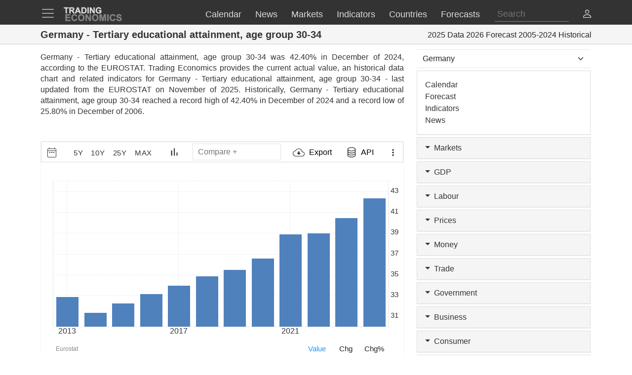

--- FILE ---
content_type: text/html; charset=utf-8
request_url: https://d3fy651gv2fhd3.cloudfront.net/germany/tertiary-educational-attainment-age-group-30-34-eurostat-data.html
body_size: 21472
content:


<!doctype html>
<html >
<head id="ctl00_Head1"><meta charset="utf-8" /><title>
	Germany - Tertiary educational attainment, age group 30-34 - 2025 Data  2026 Forecast 2005-2024 Historical
</title><meta id="metaDesc" name="description" content="Germany - Tertiary educational attainment, age group 30-34 was 42.40% in December of 2024, according to the EUROSTAT. Trading Economics provides the current actual value, an historical data chart and related indicators for Germany - Tertiary educational attainment, age group 30-34 - last updated from the &lt;a href=&#39;https://ec.europa.eu/eurostat&#39; target=&#39;blank&#39;>EUROSTAT&lt;/a> on November of 2025. Historically, Germany - Tertiary educational attainment, age group 30-34 reached a record high of 42.40% in December of 2024 and a record low of 25.80% in December of 2006. " /><meta id="metaKeyword" name="keywords" content="Germany  Tertiary educational attainment, age group 3034,Germany,Tertiary,educational,attainment,age,group,30,34,data,economics,indicators,chart,graph" /><meta name="viewport" content="width=device-width,minimum-scale=1,initial-scale=1,maximum-scale=1" /><meta name="theme-color" content="#333333" /><link rel="preconnect" href="https://d3fy651gv2fhd3.cloudfront.net" crossorigin="anonymous" /><link rel="preconnect" href="https://cdnjs.cloudflare.com" crossorigin="anonymous" /><link rel="preconnect" href="https://www.googletagmanager.com" crossorigin="anonymous" /><link rel="preconnect" href="https://securepubads.g.doubleclick.net" crossorigin="anonymous" />
<link rel="stylesheet" href="https://cdnjs.cloudflare.com/ajax/libs/bootstrap/5.2.3/css/bootstrap.min.css" integrity="sha512-SbiR/eusphKoMVVXysTKG/7VseWii+Y3FdHrt0EpKgpToZeemhqHeZeLWLhJutz/2ut2Vw1uQEj2MbRF+TVBUA==" crossorigin="anonymous" referrerpolicy="no-referrer" />



<link rel="preload" href="https://cdnjs.cloudflare.com/ajax/libs/bootstrap-icons/1.10.2/font/bootstrap-icons.min.css" as="style" onload="this.onload=null;this.rel='stylesheet'">
<noscript><link rel="stylesheet" href="https://cdnjs.cloudflare.com/ajax/libs/bootstrap-icons/1.10.2/font/bootstrap-icons.min.css"></noscript>

<link href="https://d3fy651gv2fhd3.cloudfront.net/stylesheet.min.css?v=20251014a" rel="stylesheet" />


<script type="text/javascript">var TEChartSettings = {}; var TESymbol = ''; var TECountry = ''; var TECategory = ''; var TEFrequency = ''; var TELanguage = ''; var TELastUpdate = '20251031000000'; var TEChartVersion = ''; var symbol = ''; var symbolType = ''; var hasCalendar = false; var isLoggedIn = false; var TERole = ""; var TEAlertsName = ''; var TEChartsDatasource = 'https://d3ii0wo49og5mi.cloudfront.net'; var IsMobile =  false; var TEChartsMeta = ''; var TEForecast = []; var TEAuthorization = ''; var TESecurify = ''; var TESecurifyUrl = ''; var TEType = ''; var TEChartUrl = '/germany/tertiary-educational-attainment-age-group-30-34-eurostat-data.html'; var TEComparable = 0; var isAlertsLoaded = false; var IsDarkMode = false; var isPakoLoaded = false; var TEChartsToken = '20240229:nazare'; var TEObfuscationkey = 'tradingeconomics-charts-core-api-key'; var isCopyright = false;var TEStreamId= '';</script>
<script type="text/javascript">var DEBUG = false; if (window.location.host.indexOf('localhost') > -1) DEBUG = true; else if (window.location.href.indexOf('debug') > -1) DEBUG = true; if (!DEBUG) { if (!window.console) window.console = {}; var methods = ["log", "debug", "info"]; for (var i = 0; i < methods.length; i++) { console[methods[i]] = function () { }; } }</script>
<script>window.googletag = window.googletag || { cmd: [] };</script>

<link rel="icon" href="https://d3fy651gv2fhd3.cloudfront.net/favicon.svg" type="image/svg+xml" />
<script type="application/ld+json">{"@context":"https://schema.org/","@graph":[
    {"@context": "https://schema.org","@type": "Organization","url": "https://tradingeconomics.com","name": "TRADING ECONOMICS","logo": {"@type": "ImageObject","url": "https://tradingeconomics.com/images/logo.png?v=schema"}},
        {"@type": "Dataset","name": "Germany - Tertiary educational attainment, age group 30-34","alternateName": "","description": "Germany - Tertiary educational attainment, age group 30-34 was 42.40% in December of 2024, according to the EUROSTAT. Trading Economics provides the current actual value, an historical data chart and related indicators for Germany - Tertiary educational attainment, age group 30-34 - last updated from the <a href='https://ec.europa.eu/eurostat' target='blank'>EUROSTAT</a> on November of 2025. Historically, Germany - Tertiary educational attainment, age group 30-34 reached a record high of 42.40% in December of 2024 and a record low of 25.80% in December of 2006. ","url":"https://tradingeconomics.com/germany/tertiary-educational-attainment-age-group-30-34-eurostat-data.html","keywords": "Germany  Tertiary educational attainment, age group 3034,Germany,Tertiary,educational,attainment,age,group,30,34,data,economics,indicators,chart,graph","temporalCoverage": "1976-01-01/2025-12-31","spatialCoverage": "Germany",
            "creator": {"@type": "Organization","url": "https://tradingeconomics.com","name": "TRADING ECONOMICS","logo": {"@type": "ImageObject","url": "https://tradingeconomics.com/images/logo.png?v=schema"}},
            "distribution": [{"@type": "DataDownload","encodingFormat": "CSV","contentUrl": "https://tradingeconomics.com/germany/tertiary-educational-attainment-age-group-30-34-eurostat-data.html"},{"@type": "DataDownload","encodingFormat": "JSON","contentUrl": "https://tradingeconomics.com/germany/tertiary-educational-attainment-age-group-30-34-eurostat-data.html"},{"@type": "DataDownload","encodingFormat": "XML","contentUrl": "https://tradingeconomics.com/germany/tertiary-educational-attainment-age-group-30-34-eurostat-data.html"},{"@type": "DataDownload","encodingFormat": "Excel","contentUrl": "https://tradingeconomics.com/germany/tertiary-educational-attainment-age-group-30-34-eurostat-data.html"}],
            "includedInDataCatalog": {"@type": "DataCatalog","name": "TRADING ECONOMICS"},"version": "20251109","dateModified": "20251109T12: 25: 00.00Z", "isAccessibleForFree": true,"license" : "https://creativecommons.org/licenses/by/4.0/"
 }]}</script>
<link rel="canonical" href="https://tradingeconomics.com/germany/tertiary-educational-attainment-age-group-30-34-eurostat-data.html" /></head>
<body >
    <script>IsDarkMode=false;</script>
    <form method="post" action="/germany/tertiary-educational-attainment-age-group-30-34-eurostat-data.html" id="aspnetForm">
<input type="hidden" name="__VIEWSTATE" id="__VIEWSTATE" value="k3dq1bCO+0ll5bnATUh3O15AtSKIliBdedAPx+OEQE+NISKGuN6pz1frx6SgE7erGVCZOxsiPacsAaCeqxvAHKIhYJA=" />

<script type="text/javascript" language="Javascript">TEFrequency = 'Yearly'; console.log('TEFrequency:', TEFrequency);</script><script type="text/javascript" language="Javascript">TESymbol = '25927:eurostat';TEType = 'eurostat';TELastUpdate = '20251017103100';</script>
<input type="hidden" name="__VIEWSTATEGENERATOR" id="__VIEWSTATEGENERATOR" value="FBF2E0C5" />
<input type="hidden" name="__EVENTVALIDATION" id="__EVENTVALIDATION" value="[base64]/qP4zI0pHRjca2zl1uoYz/ehknUeoqjJJzZ/[base64]/GjHG6SUvnjRwBEc4u1XfkJNp+cEzzPWy3gf46IW41YLATQBrD/umFEiqkt+d0xuNVl0kfy0fL6mqZXJVBoY/Dta7W9weKg6AAgt3GqzNSjn3BV01wQhRov443XrYVseelIXBYy8K/qPN3RRX6T/arsjWlhzEghRaURp4leRmmI8GW52uiWlmAmiEK+2Ja5dkjcbHZGaoqboOx6xXdWg76Ugbp+rsYvnyVoItt/M7QWSUlAfClxwZsJFHRwREXgwdYTCPqtJ45ecZYbRdLr+0fvdzWUIOrZXgLC3/foEKMAWRk0A==" />
        
        <nav id="ctl00_NavigationUC1_ctl00_menu" class="navbar navbar-dark fixed-top" role="navigation">
    <div class="container">

        <div class="navbar-header navbar-header-search" id="searchMobileHeader">
            <div class="d-flex justify-content-between">
                <a class="navbar-brand" style="width: 100%" role="form">
                    <input type="text" placeholder="Search"
                        id="thisIstheTinySearchBoxIdTag"
                        autocomplete="off"
                        class="nav-search-input-class navbar-search-2" />
                </a>
                <ul id="thisIstheTinySearchResultsIdTag" class="dropdown-menu navbar-search-1">
                    <li>
                        <div class="container-fluid">
                            <div id="dpSearch-resultCnt-tiny" class="dpTaResult">
                            </div>
                        </div>
                    </li>
                </ul>
                <div class="navbar-mobile-close-search">
                    <a noref class="navbar-mobile-item" id="thisIsTheTinyRemoveId"><i class="bi bi-x-lg"></i></a>
                </div>
            </div>
        </div>
        
        <div class="navbar-header navbar-collapse float-end" id="mainHeader">
            <div class="d-flex">
                <button type="button" class="navbar-toggler" data-bs-toggle="offcanvas" data-bs-target="#tesidemenu" aria-label="TradingEconomcis Menu">
                    <span class="navbar-toggler-icon"></span>
                </button>
                <div class="logo-banner d-flex justify-content-between float-right">
                    <a class="navbar-brand" href="/">
                        
<svg width="129" height="35" version="1.1" viewBox="0 0 34.131 9.2604" xml:space="preserve" xmlns="http://www.w3.org/2000/svg" aria-label = "Trading Economics logo">
    <g fill="#858585" stroke="#858585" stroke-width=".1" ><path d="m1.3315 8.5517v-3.7879h2.8086v0.64079h-2.0438v0.83974h1.9017v0.6382h-1.9017v1.0309h2.1162v0.6382z"/><path d="m7.2846 7.1591 0.74156 0.23513q-0.17053 0.62012-0.56844 0.92242-0.39532 0.29972-1.0051 0.29972-0.75448 0-1.2402-0.51418-0.48576-0.51676-0.48576-1.4108 0-0.94568 0.48834-1.4676 0.48834-0.52452 1.2842-0.52452 0.69505 0 1.1291 0.41083 0.25838 0.24288 0.38757 0.69763l-0.75706 0.18087q-0.067179-0.29456-0.28164-0.46509-0.21187-0.17053-0.51676-0.17053-0.42116 0-0.68471 0.30231-0.26097 0.30231-0.26097 0.97927 0 0.7183 0.25838 1.0232 0.25838 0.30489 0.67179 0.30489 0.30489 0 0.52452-0.19379 0.21962-0.19379 0.31523-0.60978z"/><path d="m8.5275 6.681q0-0.57878 0.17312-0.97152 0.12919-0.28939 0.3514-0.51935 0.22479-0.22996 0.49093-0.34106 0.35398-0.14986 0.81649-0.14986 0.83716 0 1.3384 0.51935 0.50385 0.51935 0.50385 1.4444 0 0.91726-0.49868 1.4366-0.49868 0.51676-1.3333 0.51676-0.84491 0-1.3436-0.51418-0.49868-0.51676-0.49868-1.4211zm0.78807-0.025838q0 0.64337 0.29714 0.97669 0.29714 0.33073 0.75448 0.33073 0.45734 0 0.74931-0.32815 0.29456-0.33073 0.29456-0.9896 0-0.65112-0.2868-0.97152-0.28422-0.32039-0.75706-0.32039-0.47284 0-0.76223 0.32556-0.28939 0.32298-0.28939 0.97669z"/><path d="m12.806 8.5517v-3.7879h0.74414l1.5503 2.5296v-2.5296h0.71055v3.7879h-0.7674l-1.527-2.4701v2.4701z"/><path d="m16.465 6.681q0-0.57878 0.17312-0.97152 0.12919-0.28939 0.3514-0.51935 0.22479-0.22996 0.49093-0.34106 0.35398-0.14986 0.81649-0.14986 0.83716 0 1.3384 0.51935 0.50384 0.51935 0.50384 1.4444 0 0.91726-0.49868 1.4366-0.49868 0.51676-1.3333 0.51676-0.84491 0-1.3436-0.51418-0.49868-0.51676-0.49868-1.4211zm0.78807-0.025838q0 0.64337 0.29714 0.97669 0.29714 0.33073 0.75448 0.33073t0.74931-0.32815q0.29456-0.33073 0.29456-0.9896 0-0.65112-0.2868-0.97152-0.28422-0.32039-0.75706-0.32039t-0.76223 0.32556q-0.28939 0.32298-0.28939 0.97669z"/><path d="m20.726 8.5517v-3.7879h1.1446l0.6873 2.5838 0.67955-2.5838h1.1472v3.7879h-0.71055v-2.9817l-0.75189 2.9817h-0.73639l-0.74931-2.9817v2.9817z"/><path d="m25.121 8.5517v-3.7879h0.76481v3.7879z"/><path d="m29.038 7.1591 0.74156 0.23513q-0.17053 0.62012-0.56844 0.92242-0.39532 0.29972-1.0051 0.29972-0.75448 0-1.2402-0.51418-0.48576-0.51676-0.48576-1.4108 0-0.94568 0.48834-1.4676 0.48834-0.52452 1.2842-0.52452 0.69505 0 1.1291 0.41083 0.25838 0.24288 0.38757 0.69763l-0.75706 0.18087q-0.06718-0.29456-0.28164-0.46509-0.21187-0.17053-0.51676-0.17053-0.42116 0-0.68471 0.30231-0.26097 0.30231-0.26097 0.97927 0 0.7183 0.25838 1.0232 0.25838 0.30489 0.67179 0.30489 0.30489 0 0.52452-0.19379 0.21962-0.19379 0.31523-0.60978z"/><path d="m30.242 7.3193 0.74414-0.072347q0.06718 0.37465 0.2713 0.55035 0.2067 0.1757 0.55552 0.1757 0.36949 0 0.55552-0.15503 0.18862-0.15761 0.18862-0.3669 0-0.13436-0.0801-0.22738-0.077514-0.095602-0.27388-0.16536-0.13436-0.046509-0.61237-0.16536-0.61495-0.15245-0.863-0.37465-0.34882-0.31264-0.34882-0.76223 0-0.28939 0.16278-0.54002 0.16536-0.25321 0.47284-0.38499 0.31006-0.13178 0.74672-0.13178 0.71314 0 1.0723 0.31264 0.36174 0.31264 0.37982 0.83457l-0.76481 0.03359q-0.04909-0.29197-0.21187-0.41858-0.1602-0.12919-0.48317-0.12919-0.33331 0-0.52193 0.13694-0.12144 0.08785-0.12144 0.23513 0 0.13436 0.11369 0.22996 0.14469 0.12144 0.7028 0.25321t0.82424 0.27389q0.26872 0.13953 0.41858 0.38499 0.15244 0.24288 0.15244 0.60203 0 0.32556-0.18087 0.60978-0.18087 0.28422-0.5116 0.42375-0.33073 0.13694-0.82424 0.13694-0.7183 0-1.1033-0.33073-0.38499-0.33331-0.45992-0.96893z"/></g>
    <g fill="#ddd" stroke="#ddd" stroke-width=".1" ><path d="m1.4629 4.2437v-2.8324h-1.0116v-0.57671h2.7091v0.57671h-1.0092v2.8324z"/><path d="m3.607 4.2437v-3.4091h1.4487q0.54648 0 0.79297 0.093018 0.24882 0.090692 0.39765 0.32556 0.14883 0.23487 0.14883 0.53718 0 0.3837-0.22557 0.63484-0.22557 0.24882-0.67438 0.31393 0.22324 0.13022 0.36742 0.28603 0.1465 0.1558 0.393 0.55345l0.41625 0.66508h-0.82321l-0.49764-0.74182q-0.2651-0.39765-0.36277-0.49997-0.097668-0.10464-0.20696-0.14185-0.1093-0.039532-0.34649-0.039532h-0.13953v1.4232zm0.68833-1.9673h0.50927q0.49532 0 0.61857-0.041858t0.19301-0.14418q0.069763-0.10232 0.069763-0.2558 0-0.17208-0.093018-0.27673-0.090692-0.10697-0.25812-0.13488-0.083716-0.011627-0.50229-0.011627h-0.53718z"/><path d="m10.118 4.2437h-0.74879l-0.29766-0.77437h-1.3627l-0.28138 0.77437h-0.73019l1.3278-3.4091h0.72786zm-1.2674-1.3488-0.46974-1.265-0.46044 1.265z"/><path d="m10.481 0.8346h1.2581q0.42556 0 0.6488 0.065112 0.29998 0.088367 0.51392 0.31393 0.21394 0.22557 0.32556 0.55345 0.11162 0.32556 0.11162 0.8046 0 0.4209-0.10464 0.72554-0.1279 0.37207-0.36509 0.60229-0.17906 0.17441-0.48369 0.27208-0.22789 0.072089-0.60926 0.072089h-1.2953zm0.68833 0.57671v2.258h0.51392q0.28835 0 0.41625-0.032556 0.16743-0.041858 0.27673-0.14185 0.11162-0.099994 0.18138-0.32789 0.06976-0.23022 0.06976-0.62554t-0.06976-0.60694-0.19534-0.33021q-0.12557-0.1186-0.31858-0.16046-0.14418-0.032556-0.56508-0.032556z"/><path d="m13.902 4.2437v-3.4091h0.68833v3.4091z"/><path d="m15.253 4.2437v-3.4091h0.66973l1.3953 2.2766v-2.2766h0.6395v3.4091h-0.69066l-1.3743-2.2231v2.2231z"/><path d="m20.271 2.9903v-0.57438h1.4836v1.3581q-0.21627 0.20929-0.62787 0.36974-0.40928 0.15813-0.83018 0.15813-0.53485 0-0.9325-0.22324-0.39765-0.22557-0.59764-0.64182-0.19999-0.41858-0.19999-0.90925 0-0.53253 0.22324-0.94645 0.22324-0.41393 0.65345-0.63484 0.32789-0.16976 0.81623-0.16976 0.63484 0 0.99064 0.26743 0.35812 0.2651 0.46044 0.73484l-0.68368 0.1279q-0.072088-0.25115-0.27208-0.39532-0.19766-0.1465-0.49532-0.1465-0.45114 0-0.71856 0.28603-0.2651 0.28603-0.2651 0.84879 0 0.60694 0.26975 0.91157 0.26975 0.30231 0.70693 0.30231 0.21627 0 0.43253-0.083716 0.21859-0.086041 0.3744-0.20696v-0.43253z"/></g>
</svg>
                    </a>
                    <div class="d-flex align-items-center nav-options">
                        
                        <div class="d-flex align-items-center nav-entry-link-group">
                            <a class="nav-entry-link d-none d-md-block" href="/calendar"><span>Calendar</span></a>
                            <a class="nav-entry-link d-none d-md-block" href="/stream"><span>News</span></a>
                            <div class="dropdown">
                                <a href="#" class="dropdown d-flex nav-entry-link d-none  d-md-block" data-bs-toggle="dropdown"><span>Markets</span></a>
                                <ul class="dropdown-menu nav-dropdown-menu">
                                    <li class='dropdown-item nav-dropdown-item'><a href="/commodities">Commodities</a></li>
                                    <li class='dropdown-item nav-dropdown-item'><a href="/stocks">Indexes</a></li>
                                    <li class='dropdown-item nav-dropdown-item'><a href="/shares">Shares</a></li>
                                    <li class='dropdown-item nav-dropdown-item'><a href="/currencies">Currencies</a></li>
                                    <li class='dropdown-item nav-dropdown-item'><a href="/crypto">Crypto</a></li>
                                    <li class='dropdown-item nav-dropdown-item'><a href="/bonds">Bonds</a></li>
                                    <li class='dropdown-item nav-dropdown-item'><a href="/earnings">Earnings</a></li>
                                </ul>
                            </div>

                            <a class="nav-entry-link d-none d-lg-block" href="/indicators"><span>Indicators</span></a>
                            <a class="nav-entry-link d-none d-xl-block" href="/countries"><span >Countries</span></a>
                            <div class="dropdown">
                                <a href="#" class="dropdown d-flex nav-entry-link d-none  d-md-block" data-bs-toggle="dropdown"><span>Forecasts</span></a>
                                    <ul class="dropdown-menu nav-dropdown-menu">
                                        <li class='dropdown-item nav-dropdown-item'><a href="/forecast/commodity">Commodities</a></li>
                                        <li class='dropdown-item nav-dropdown-item'><a href="/forecast/stock-market">Indexes</a></li>
                                        <li class='dropdown-item nav-dropdown-item'><a href="/forecast/currency">Currencies</a></li>
                                        <li class='dropdown-item nav-dropdown-item'><a href="/forecast/crypto">Crypto</a></li>
                                        <li class='dropdown-item nav-dropdown-item'><a href="/forecast/government-bond-10y">Bonds</a></li>
                                        <li class='dropdown-item nav-dropdown-item'><a href="/forecasts">Countries</a></li>
                                        <li class='dropdown-item nav-dropdown-item'><a href="/indicators?g=forecast">Indicators</a></li>
                                    </ul>
                            </div>
                        </div>
                        
                        <div class="search-li d-none d-lg-block">
                            <a noref id="thisIsTheSearchPlaceholderId" class="nav-searchbox-class stickydropdown d-block" title="Search">
                                <div id="thisIsTheSearchBoxWrapperId" class="typeahead-searchbox-glyphicon-wrapper d-flex ">
                                    <input type="text" placeholder="Search" aria-label="Search" id="thisIstheSearchBoxIdTag" autocomplete="off"
                                        class="d-none d-md-block nav-search-input-class">
                                </div>
                            </a>

                            <ul id="thisIstheSearchResultsIdTag" class="dropdown-menu nav-dropdown-menu typeahead-wrapper">
                                <li>
                                    <div class="container">
                                        <div id="dpSearch-resultCnt" class="dpTaResult">
                                        </div>
                                    </div>
                                </li>
                            </ul>
                        </div>

                        <div>
                            <a class="d-block d-lg-none navbar-mobile-item" id="thisIsTheTinyGlyphiconId"><i class="bi bi-search me-2"></i></a>
                        </div>
                        
                        <div class="userOptionsMenu">
                            <a title="User Menu" data-bs-toggle="offcanvas" href="#offcanvasGuest" role="button" aria-controls="offcanvasGuest"><i class="bi bi-person"></i></a>
                        </div>
                        
                    </div>
                </div>
            </div>
        </div>

        
        <div class="offcanvas offcanvas-end" tabindex="-1" id="offcanvasGuest" aria-labelledby="offcanvasGuestLabel">
            <div class="offcanvas-header">
                <h5 class="offcanvas-title" id="offcanvasGuestLabel"><b>Members</b></h5>
                <button type="button" class="btn-close" data-bs-dismiss="offcanvas" aria-label="Close"></button>
            </div>
            <div class="offcanvas-body user-offcanvas-body">
                <div class="list-group list-group-user">
                    <a href="/analytics/pricing.aspx?source=menu " class="user-item list-group-item">
                        <b class="list-group-item-heading"><i class="bi bi-save2-fill me-2"></i>&nbsp;DATA PLANS</b><br>
                        <span class="list-group-item-text">Download historical data for 20 million indicators using your browser.</span>
                    </a>
                    <div class="user-item list-group-item">
                        
                        <div class="navbar-user-link">
                            <a href="/analytics/pricing.aspx?source=menu" class="navbar-te-link mx-1">Subscription Plans</a>
                            |
                            <a href="/analytics/features.aspx?source=menu" class="navbar-te-link mx-1">Features</a>
                        </div>
                      
                    </div>
                </div>
                <div class="list-group list-group-user">

                    <a href="/api/" class="user-item list-group-item">
                        <b class="list-group-item-heading"><i class="bi bi-phone mx-1 me-2"></i>API GATEWAY</b><br>
                        <span class="list-group-item-text mx-1">Direct access to our data from your apps using any programing language.</span>
                    </a>
                    <div class="user-item list-group-item">
                        <div>
                            <a href="/api/?source=menu" class="navbar-te-link mx-1">Features</a> |
                            <a href="https://docs.tradingeconomics.com/" target="_blank" class="navbar-te-link mx-1">Docs</a> |
                            <a href="https://developer.tradingeconomics.com/" class="navbar-te-link mx-1">Developer</a>
                        </div>
                    </div>
                </div>
                <div class="list-group list-group-user">
                    <a href="https://widgets.tradingeconomics.com?utm_source=side-menu" class="user-item list-group-item">
                        <b class="list-group-item-heading"><i class="bi bi-code-square me-2 mx-1 me-2"></i>Widgets</b><br>
                        <span class="list-group-item-text mx-1">Ready-to-use widgets to display real-time and historical market or economic data directly on your site.</span>
                    </a>
                    <div class="user-item list-group-item">
                        <div>
                            <a href="https://tradingeconomics.com/api/widgets.aspx?utm_source=side-menu" class="navbar-te-link mx-1">Learn More</a> |
                            <a href="https://widgets.tradingeconomics.com/getting-started?utm_source=side-menu" target="_blank" class="navbar-te-link mx-1">Docs</a>
                        </div>
                    </div>
                </div>
                
                <div class="list-group list-group-user">

                    
                        <a class="user-item list-group-item" href="https://sso.tradingeconomics.com/sso/login?returnurl=https://tradingeconomics.com/germany/tertiary-educational-attainment-age-group-30-34-eurostat-data.html"><i class="bi bi-person-fill"></i> Already a user? <b>Login</b></a>
                    
                </div>
                
<style>
    .form-switch {
        width: 3.5em !important;
        height: 2em !important
    }
    .bi-sun-fill {
        font-size: 12px;
        color: #ddd !important;
    }
    .bi-moon-fill {
        font-size: 10px;
        color: #333 !important;
    }
    .darkmode-toggle-container {
        width: auto;
        padding: 0px;
        margin-left: 0px;
        margin-top: 0px;
        border: none;
    }
    .form-check-div-sun {
        width: 20px;
        margin-bottom: 3px;
        margin-left: -54px;
        position: relative
    }
    .form-check-div-moon {
        width: 20px;
        margin-bottom: 3px;
        margin-left: 3px;
        position: relative
    }
    .dk-switch-right-menu{
        padding-left:10px;
    }
</style>
<div class="list-group list-group-user dk-switch-right-menu">
    <div class="d-flex align-items-center darkmode-toggle-container">
    <div class="form-check form-switch darkmode-form-switch user-item">
        <input class="form-check-input p-1" type="checkbox" role="button" id="flexSwitchCheckChecked">
    </div>
    <div class="form-check-div-sun">
        <label class="form-check-label form-check-label-sun p-1 d-inline" for="flexSwitchCheckChecked"><i class="bi bi-sun-fill"></i></label>
    </div>
    <div class="form-check-div-moon">
        <label class="form-check-label form-check-label-moon p-1 d-inline" for="flexSwitchCheckChecked"><i class="bi bi-moon-fill"></i></label>
    </div>
</div>
</div>


<script>
    function SetTheme(isDark) {
        console.log('Changing theme', isDark);
        if (IsDarkMode != isDark) {
            IsDarkMode = isDark;
            document.body.classList.toggle("dark-theme");
            // Set cookie
            const d = new Date();
            d.setTime(d.getTime() + (365 * 24 * 60 * 60 * 1000));
            let expires = "expires=" + d.toUTCString();
            document.cookie = "IsDarkMode" + "=" + IsDarkMode + ";" + expires + ";path=/";
            IsDarkMode ? ga('event', 'te_darkmode_on') : ga('event', 'te_darkmode_off');
            window.location.reload();
        }
    }
    document.addEventListener('DOMContentLoaded', function () {
        let checkbox = document.getElementById("flexSwitchCheckChecked");
        let sundiv = document.getElementsByClassName("form-check-label-sun")[0];
        let moondiv = document.getElementsByClassName("form-check-label-moon")[0];

        if (IsDarkMode) {
            sundiv.classList.add("d-none");
            moondiv.classList.remove("d-none");
        } else {
            moondiv.classList.add("d-none");
            sundiv.classList.remove("d-none");
        }
        checkbox.checked = IsDarkMode;
    });



    document.getElementById("flexSwitchCheckChecked").addEventListener("change", function () {
        SetTheme(!IsDarkMode)
    });

</script>
            </div>
        </div>

        
        <div class="offcanvas offcanvas-start" tabindex="-1" id="tesidemenu" aria-labelledby="tesidemenuoptions">
            <div class="offcanvas-header">
                <h5 class="offcanvas-title" id="offcanvasWithBothOptionsLabel"></h5>
                <button type="button" class="btn-close" data-bs-dismiss="offcanvas" aria-label="Close"></button>
            </div>
            <div class="offcanvas-body">

                <div class="row navbar-nav-scroll" style="--bs-scroll-height: 95vh;">
                    <div class="accordion" id="accordionNavbar">
                        <div class="accordion-item">
                            <div class="accordion-header menu-main-option"><a class="nav-link accordion-button navmenu-mobile-item" href="/calendar" target="_self"><i class="bi bi-calendar3 me-2"></i>Calendar</a></div>
                        </div>
                        <div class="accordion-item">
                            <div class="accordion-header menu-main-option"><a class="nav-link  accordion-button navmenu-mobile-item" href="/stream" target="_self"><i class="bi bi-layout-text-sidebar me-2"></i>News</a></div>
                        </div>
                        <div class="accordion-item">
                            <div class="accordion-header menu-main-option d-flex align-items-center">
                                <button class="accordion-button navmenu-mobile-item collapsed" type="button" data-bs-toggle="collapse" data-bs-target="#collapseMarkets" aria-expanded="false" aria-controls="collapseTwo">
                                    <i class="bi bi-arrow-down-up me-2"></i>Markets
                                <i class="bi bi-caret-up-fill ms-auto caret-toggle"></i>
                                </button>

                            </div>
                            <div id="collapseMarkets" class="accordion-collapse collapse " data-bs-parent="#accordionNavbar">
                                <div class="accordion-body mobile-accordion-body">
                                    <ul class="nav navbar-nav navbarMobile">
                                        <li><a class="navmobile-link nav-link" href="/commodities" target="_self">Commodities</a></li>
                                        <li><a class="navmobile-link nav-link" href="/stocks" target="_self">Indexes</a></li>
                                        <li><a class="navmobile-link nav-link" href="/shares" target="_self">Shares</a></li>
                                        <li><a class="navmobile-link nav-link" href="/currencies" target="_self">Currencies</a></li>
                                        <li><a class="navmobile-link nav-link" href="/crypto" target="_self">Crypto</a></li>
                                        <li><a class="navmobile-link nav-link" href="/bonds" target="_self">Bonds</a></li>
                                        <li><a class="navmobile-link nav-link" href="/earnings" target="_self">Earnings</a></li>
                                        <li><a class="navmobile-link nav-link" href="/holidays" target="_self">Holidays</a></li>
                                    </ul>
                                </div>
                            </div>
                        </div>

                        <div class="accordion-item">
                            <div class="accordion-header menu-main-option d-flex align-items-center">
                                <button class="accordion-button navmenu-mobile-item collapsed" type="button" data-bs-toggle="collapse" data-bs-target="#collapseCountries" aria-expanded="false" aria-controls="collapseTwo">
                                    <i class="bi bi-globe me-2"></i>Countries<i class="bi bi-caret-down-fill ms-auto caret-toggle"></i>
                                </button>
                            </div>
                            <div id="collapseCountries" class="accordion-collapse collapse  " data-bs-parent="#accordionNavbar">
                                <div class="accordion-body mobile-accordion-body">
                                    <ul class="nav navbar-nav navbarMobile">
                                        <li><a class="navmobile-link nav-link" href="/united-states/indicators" target="_self">United States</a></li>
                                        <li><a class="navmobile-link nav-link" href="/united-kingdom/indicators" target="_self">United Kingdom</a></li>
                                        <li><a class="navmobile-link nav-link" href="/euro-area/indicators" target="_self">Euro Area</a></li>
                                        <li><a class="navmobile-link nav-link" href="/australia/indicators" target="_self">Australia</a></li>
                                        <li><a class="navmobile-link nav-link" href="/canada/indicators" target="_self">Canada</a></li>
                                        <li><a class="navmobile-link nav-link" href="/japan/indicators" target="_self">Japan</a></li>
                                        <li><a class="navmobile-link nav-link" href="/china/indicators" target="_self">China</a></li>
                                        <li><a class="navmobile-link nav-link" href="/brazil/indicators" target="_self">Brazil</a></li>
                                        <li><a class="navmobile-link nav-link" href="/russia/indicators" target="_self">Russia</a></li>
                                        <li><a class="navmobile-link nav-link" href="/india/indicators" target="_self">India</a></li>
                                        <li><a class='navmobile-link nav-link' href="/countries" target="_self"><i class="bi bi-plus-square me-2"></i>More Countries</a></li>
                                    </ul>
                                </div>
                            </div>
                        </div>


                        <div class="accordion-item">
                            <div class="accordion-header menu-main-option d-flex align-items-center">
                                <button class="accordion-button navmenu-mobile-item collapsed" type="button" data-bs-toggle="collapse" data-bs-target="#collapseIndicators" aria-expanded="false" aria-controls="collapseTwo">
                                    <i class="bi bi-bar-chart-fill me-2"></i>Indicators
                                    <i class="bi bi-caret-down-fill ms-auto caret-toggle"></i>
                                </button>

                            </div>
                            <div id="collapseIndicators" class="accordion-collapse collapse  show" data-bs-parent="#accordionNavbar">
                                <div class="accordion-body mobile-accordion-body">
                                    <ul class="nav navbar-nav navbarMobile">
                                        <li><a class="navmobile-link nav-link" href="/country-list/interest-rate" target="_self">Interest Rate</a></li>
                                        <li><a class="navmobile-link nav-link" href="/country-list/inflation-rate" target="_self">Inflation Rate</a></li>
                                        <li><a class="navmobile-link nav-link" href="/country-list/unemployment-rate" target="_self">Unemployment Rate</a></li>
                                        <li><a class="navmobile-link nav-link" href="/country-list/gdp-growth-rate" target="_self">GDP Growth</a></li>
                                        <li><a class="navmobile-link nav-link" href="/country-list/gdp-per-capita" target="_self">GDP per Capita</a></li>
                                        <li><a class="navmobile-link nav-link" href="/country-list/current-account-to-gdp" target="_self">Current Account</a></li>
                                        <li><a class="navmobile-link nav-link" href="/country-list/gold-reserves" target="_self">Gold Reserves</a></li>
                                        <li><a class="navmobile-link nav-link" href="/country-list/government-debt-to-gdp" target="_self">Government Debt</a></li>
                                        <li><a class="navmobile-link nav-link" href="/country-list/crude-oil-production" target="_self">Crude Oil Production</a></li>
                                        <li><a class="navmobile-link nav-link" href="/country-list/gasoline-prices" target="_self">Gasoline Prices</a></li>
                                        <li><a class="navmobile-link nav-link" href="/country-list/rating" target="_self">Credit Rating</a></li>
                                        <li><a class='navmobile-link nav-link' href="/indicators" target="_self"><i class="bi bi-plus-square me-2"></i>More Indicators</a></li>
                                    </ul>
                                </div>
                            </div>
                        </div>


                        <div class="accordion-item">
                            <div class="accordion-header menu-main-option d-flex align-items-center">
                                <button class="accordion-button navmenu-mobile-item collapsed" type="button" data-bs-toggle="collapse" data-bs-target="#collapseForecasts" aria-expanded="false" aria-controls="collapseTwo">
                                    <i class="bi bi-graph-down-arrow me-2"></i>Forecasts
                                <i class="bi bi-caret-down-fill ms-auto caret-toggle"></i>
                                </button>

                            </div>
                            <div id="collapseForecasts" class="accordion-collapse collapse  " data-bs-parent="#accordionNavbar">
                                <div class="accordion-body mobile-accordion-body">
                                    <ul class="nav navbar-nav navbarMobile">
                                        <li class="d-block d-sm-none"><a class="navmobile-link nav-link" href="/indicators?g=forecast" target="_self">Markets & Indicators</a></li>
                                        <li class="d-block d-sm-none"><a class="navmobile-link nav-link" href="/forecasts" target="_self">Countries</a></li>
                                        <li class="d-none d-sm-block"><a class='navmobile-link nav-link' href="/forecasts">Countries</a></li>
                                        <li class="d-none d-sm-block"><a class='navmobile-link nav-link' href="/indicators?g=forecast">Indicators</a></li>
                                        <li class="d-none d-sm-block"><a class='navmobile-link nav-link' href="/forecast/commodity">Commodities</a></li>
                                        <li class="d-none d-sm-block"><a class='navmobile-link nav-link' href="/forecast/stock-market">Indexes</a></li>
                                        <li class="d-none d-sm-block"><a class='navmobile-link nav-link' href="/forecast/currency">Currencies</a></li>
                                        <li class="d-none d-sm-block"><a class='navmobile-link nav-link' href="/forecast/crypto">Crypto</a></li>
                                        <li class="d-none d-sm-block"><a class='navmobile-link nav-link' href="/forecast/government-bond-10y">Bonds</a></li>
                                    </ul>
                                </div>
                            </div>
                        </div>

                        
                        <div class="accordion-item">
                            <div class="accordion-header menu-main-option d-flex align-items-center">
                                <button class="accordion-button navmenu-mobile-item collapsed" type="button" data-bs-toggle="collapse" data-bs-target="#collapseSolutions" aria-expanded="false" aria-controls="collapseTwo">
                                    <i class="bi bi-code-square me-2"></i>Solutions
                                <i class="bi bi-caret-down-fill ms-auto caret-toggle"></i>
                                </button>

                            </div>
                            <div id="collapseSolutions" class="accordion-collapse collapse" data-bs-parent="#accordionNavbar">
                                <div class="accordion-body mobile-accordion-body">
                                    <ul class="nav navbar-nav navbarMobile">
                                        <li><a class="navmobile-link nav-link" href="/analytics/features.aspx" title="Data Subscriptions">Data Subscriptions</a></li>
                                        <li><a class="navmobile-link nav-link" href="/api/" title="API Access">API Access</a></li>
                                        <li><a class="navmobile-link nav-link" href="/api/widgets.aspx?utm_source=mobile-sidemenu" title="Widgets">Widgets</a></li>
                                        <li><a class="navmobile-link nav-link" href="/analytics/pricing.aspx?source=nav" title="Pricing">Pricing</a></li>
                                    </ul>
                                </div>
                            </div>
                        </div>
                        
                        <div class="accordion-item">
                            <div class="accordion-header menu-main-option d-flex align-items-center">
                                <button class="accordion-button navmenu-mobile-item collapsed" type="button" data-bs-toggle="collapse" data-bs-target="#collapseApps" aria-expanded="false" aria-controls="collapseTwo">
                                    <i class="bi bi-phone me-2"></i>Apps
                                <i class="bi bi-caret-down-fill ms-auto caret-toggle"></i>
                                </button>

                            </div>

                            <div id="collapseApps" class="accordion-collapse collapse" data-bs-parent="#accordionNavbar">
                                <div class="accordion-body mobile-accordion-body">
                                    <ul class="nav navbar-nav navbarMobile">
                                        <li><a class="navmobile-link nav-link" href="https://itunes.apple.com/us/app/trading-economics/id1142178921?mt=8" target="_self">App Store</a></li>
                                        <li><a class="navmobile-link nav-link" href="https://play.google.com/store/apps/details?id=com.tradingeconomics.calendar" target="_self">Google Play</a></li>
                                        <li><a class="navmobile-link nav-link" href="https://www.twitter.com/teconomics" target="_self">Twitter</a></li>
                                    </ul>
                                </div>
                            </div>
                        </div>

                        <div class="accordion-item">
                            <div class="accordion-header menu-main-option d-flex align-items-center">
                                <button class="accordion-button navmenu-mobile-item collapsed" type="button" data-bs-toggle="collapse" data-bs-target="#collapseMore" aria-expanded="false" aria-controls="collapseTwo">
                                    <i class="bi bi-question-circle me-2"></i>About
                                <i class="bi bi-caret-down-fill ms-auto caret-toggle"></i>
                                </button>

                            </div>

                            <div id="collapseMore" class="accordion-collapse collapse" data-bs-parent="#accordionNavbar">
                                <div class="accordion-body mobile-accordion-body">
                                    <ul class="nav navbar-nav navbarMobile">
                                        <li><a class="navmobile-link nav-link" href="/api/customers.aspx" target="_self">Customers</a></li>
                                        <li><a class="navmobile-link nav-link" href="/investors.aspx" target="_self">Investors</a></li>
                                        <li><a class="navmobile-link nav-link" href="/careers.aspx" target="_self">Careers</a></li>
                                        <li><a class="navmobile-link nav-link" href="/about-te.aspx" target="_self">About us</a></li>
                                        <li><a class="navmobile-link nav-link" href="/contact.aspx" target="_self">Contact</a></li>
                                    </ul>
                                </div>
                            </div>
                        </div>

                       
                        <div class="accordion-item d-block d-md-none" style="border: none">
                            <div class="accordion-header menu-main-option accordion-last-item" style="padding: 30px 0px !important;"></div>
                        </div>
                    </div>

                </div>
            </div>
        </div>
    </div>
</nav>

<script>
    document.addEventListener('DOMContentLoaded', function () {
        let accordionHeaders = document.querySelectorAll('.menu-main-option');

        accordionHeaders.forEach(function (header) {
            header.addEventListener('click', function () {
                let caretIcon = header.querySelector('.caret-toggle');

                let allCaretIcons = document.querySelectorAll('.menu-main-option .caret-toggle');

                allCaretIcons.forEach(function (icon) {
                    if (icon !== caretIcon) {
                        icon.classList.remove('bi-caret-up-fill');
                        icon.classList.add('bi-caret-down-fill');
                    }
                });
                caretIcon.classList.toggle('bi-caret-down-fill');
                caretIcon.classList.toggle('bi-caret-up-fill');
            });
        });
    });
</script>

        
        
        <div class="container">
            <div class="row te-content">
                <div class='col-xl-8 col-lg-8' role="main">
                    
                    
    
<style>
    .page-title{
        color: #333;
        font-weight: bold;
        white-space: nowrap;
    }
    .pagemenu {
    position: fixed;
    top: 50px;
    right: 0;
    left: 0;
    z-index: 100;
    height: 40px;
    width: 100%;
    background-color: #f5f5f5;
    border-bottom: 1px solid #cfcfcf
}

    .pagemenu .container {
        display: flex;
        flex-direction: column;
        justify-content: center;
        height: 100%
    }

    .pagemenu h1 {
        padding-top: 10px
    }
    body.dark-theme .page-title {
        color: #fff;
        font-weight: 300;
    }
    @media only screen and (max-width: 415px) {
    .pagemenu h1 {
        font-size: 1em;
        padding-top: 10px;
        margin: 0;
    }
}
</style>

<style>body {padding-top: 100px;}.pagemenu {top: 50px;}.pagetabs {top: 50px;}</style>

<style>.title-notes {padding-left: 10px;font-size: 80%;padding-top: 3px;font-weight:lighter;}</style>
<div id="ctl00_ContentPlaceHolder1_PageMenuUC_pageMenu">
	
    <div class="pagemenu">
        <div class="container">
            <div class="row">
                <div class='col-xl-12' style="display: flex; flex-direction: row">
                    <h1 style='width: 100%'><span class="page-title">Germany - Tertiary educational attainment, age group 30-34</span><span class='title-notes hidden-sm hidden-md hidden-xs'>2025 Data  2026 Forecast 2005-2024 Historical</span></h1>
                </div>
            </div>
        </div>
    </div>

</div>


    <h2><span id="ctl00_ContentPlaceHolder1_LabelShortDescription">Germany - Tertiary educational attainment, age group 30-34 was 42.40% in December of 2024, according to the EUROSTAT. Trading Economics provides the current actual value, an historical data chart and related indicators for Germany - Tertiary educational attainment, age group 30-34 - last updated from the <a href='https://ec.europa.eu/eurostat' target='blank'>EUROSTAT</a> on November of 2025. Historically, Germany - Tertiary educational attainment, age group 30-34 reached a record high of 42.40% in December of 2024 and a record low of 25.80% in December of 2006. </span></h2><br />
    
<style>.chart-link {cursor: pointer; }.te-chart {border: solid 1px #f5f5f5;} .te-chart-nav { padding: 10px 0px; background-color: #f5f5f5;border: solid 1px #ddd;}</style>
<div id="ctl00_ContentPlaceHolder1_ChartUC_ctl00_adManager" class="ad-container">
	
    <script type="text/javascript">console.log("[GPT] div placed above chart");</script>
    <div class='ad-slot' id='charts-banner'></div>

</div>


<div id="UpdatePanelChart">
	
    
    <div id="chart"><div id="trading_chart" style="position: relative; height: 450px"></div></div>
    

</div>



    <br />
        <div style="width: 100%; text-align: right;">Tertiary Educational Attainment, Age Group 30-34</div>
        <div class="card">
                <table class="table">
                    <thead>
                        <tr>
                            <th>Country</th>
                            <th>Last</th>
                            <th>Previous</th>
                            <th>Unit</th>
                            <th>Reference</th>
                        </tr>
                    </thead>
    
        <tr>
            <td><a href="/cyprus/tertiary-educational-attainment-age-group-30-34-eurostat-data.html">Cyprus</a></td>
            <td>64.40</td>
            <td>65.30</td>
            <td>%</td>
            <td>Dec 2024</td>
        </tr>
    
        <tr>
            <td><a href="/netherlands/tertiary-educational-attainment-age-group-30-34-eurostat-data.html">Netherlands</a></td>
            <td>54.80</td>
            <td>54.30</td>
            <td>%</td>
            <td>Dec 2024</td>
        </tr>
    
        <tr>
            <td><a href="/belgium/tertiary-educational-attainment-age-group-30-34-eurostat-data.html">Belgium</a></td>
            <td>50.90</td>
            <td>50.20</td>
            <td>%</td>
            <td>Dec 2024</td>
        </tr>
    
        <tr>
            <td><a href="/poland/tertiary-educational-attainment-age-group-30-34-eurostat-data.html">Poland</a></td>
            <td>48.10</td>
            <td>49.20</td>
            <td>%</td>
            <td>Dec 2024</td>
        </tr>
    
        <tr>
            <td><a href="/estonia/tertiary-educational-attainment-age-group-30-34-eurostat-data.html">Estonia</a></td>
            <td>45.30</td>
            <td>47.30</td>
            <td>%</td>
            <td>Dec 2024</td>
        </tr>
    
        <tr>
            <td><a href="/greece/tertiary-educational-attainment-age-group-30-34-eurostat-data.html">Greece</a></td>
            <td>44.40</td>
            <td>45.10</td>
            <td>%</td>
            <td>Dec 2024</td>
        </tr>
    
        <tr>
            <td><a href="/latvia/tertiary-educational-attainment-age-group-30-34-eurostat-data.html">Latvia</a></td>
            <td>44.30</td>
            <td>47.40</td>
            <td>%</td>
            <td>Dec 2024</td>
        </tr>
    
        <tr>
            <td><a href="/finland/tertiary-educational-attainment-age-group-30-34-eurostat-data.html">Finland</a></td>
            <td>43.20</td>
            <td>43.10</td>
            <td>%</td>
            <td>Dec 2024</td>
        </tr>
    
        <tr>
            <td><a href="/slovenia/tertiary-educational-attainment-age-group-30-34-eurostat-data.html">Slovenia</a></td>
            <td>43.20</td>
            <td>40.00</td>
            <td>%</td>
            <td>Dec 2024</td>
        </tr>
    
        <tr>
            <td><a href="/portugal/tertiary-educational-attainment-age-group-30-34-eurostat-data.html">Portugal</a></td>
            <td>41.90</td>
            <td>39.70</td>
            <td>%</td>
            <td>Dec 2024</td>
        </tr>
    
        <tr>
            <td><a href="/slovakia/tertiary-educational-attainment-age-group-30-34-eurostat-data.html">Slovakia</a></td>
            <td>36.40</td>
            <td>41.10</td>
            <td>%</td>
            <td>Dec 2024</td>
        </tr>
    
        <tr>
            <td><a href="/czech-republic/tertiary-educational-attainment-age-group-30-34-eurostat-data.html">Czech Republic</a></td>
            <td>35.00</td>
            <td>34.90</td>
            <td>%</td>
            <td>Dec 2024</td>
        </tr>
    
        <tr>
            <td><a href="/hungary/tertiary-educational-attainment-age-group-30-34-eurostat-data.html">Hungary</a></td>
            <td>34.10</td>
            <td>32.80</td>
            <td>%</td>
            <td>Dec 2024</td>
        </tr>
    
        <tr>
            <td><a href="/romania/tertiary-educational-attainment-age-group-30-34-eurostat-data.html">Romania</a></td>
            <td>23.60</td>
            <td>22.80</td>
            <td>%</td>
            <td>Dec 2024</td>
        </tr>
    
        </table></div>
    

<input type="hidden" name="ctl00$ContentPlaceHolder1$ctl00$HCategory" id="ctl00_ContentPlaceHolder1_ctl00_HCategory" value="Tertiary educational attainment, age group 30-34" />
<br />
        <div class="card">
            <div class="card-header">Germany | Employment</div>
            <div class="card-body">
   
        <a href="/germany/percent-of-the-population-with-at-least-upper-secondary-educational-attainment-age-group-25-64-eurostat-data.html">% of the population with at least upper secondary educational attainment, age group 25-64</a><br />
        
    
        <a href="/germany/at-risk-of-poverty-rate-of-unemployed-persons-eurostat-data.html">At-risk of poverty rate of unemployed persons</a><br />
        
    
        <a href="/germany/employed-persons-being-self-employed-without-employees-eurostat-data.html">Employed persons being self-employed without employees</a><br />
        
    
        <a href="/germany/employed-persons-being-self-employed-without-employees-females-eurostat-data.html">Employed persons being self-employed without employees: Females</a><br />
        
    
        <a href="/germany/employed-persons-being-self-employed-without-employees-males-eurostat-data.html">Employed persons being self-employed without employees: Males</a><br />
        
    
        <a href="/germany/employed-women-being-in-managerial-positions-15-years-or-over-eurostat-data.html">Employed women being in managerial positions: 15 years or over</a><br />
        
    
        <a href="/germany/employed-women-being-in-managerial-positions-25-years-or-over-eurostat-data.html">Employed women being in managerial positions: 25 years or over</a><br />
        
    
        <a href="/germany/employed-women-being-in-managerial-positions-50-years-or-over-eurostat-data.html">Employed women being in managerial positions: 50 years or over</a><br />
        
    
        <a href="/germany/employed-women-being-in-managerial-positions-65-years-or-over-eurostat-data.html">Employed women being in managerial positions: 65 years or over</a><br />
        
    
        <a href="/germany/employed-women-being-in-managerial-positions-from-15-to-24-years-eurostat-data.html">Employed women being in managerial positions: From 15 to 24 years</a><br />
        
    
        <a href="/germany/employed-women-being-in-managerial-positions-from-15-to-39-years-eurostat-data.html">Employed women being in managerial positions: From 15 to 39 years</a><br />
        
    
        <a href="/germany/employed-women-being-in-managerial-positions-from-15-to-59-years-eurostat-data.html">Employed women being in managerial positions: From 15 to 59 years</a><br />
        
    
        <a href="/germany/employed-women-being-in-managerial-positions-from-15-to-64-years-eurostat-data.html">Employed women being in managerial positions: From 15 to 64 years</a><br />
        
    
        <a href="/germany/employed-women-being-in-managerial-positions-from-15-to-74-years-eurostat-data.html">Employed women being in managerial positions: From 15 to 74 years</a><br />
        
    
        <a href="/germany/employed-women-being-in-managerial-positions-from-20-to-64-years-eurostat-data.html">Employed women being in managerial positions: From 20 to 64 years</a><br />
        
    
        <a href="/germany/employed-women-being-in-managerial-positions-from-25-to-49-years-eurostat-data.html">Employed women being in managerial positions: From 25 to 49 years</a><br />
        
    
        <a href="/germany/employed-women-being-in-managerial-positions-from-25-to-59-years-eurostat-data.html">Employed women being in managerial positions: From 25 to 59 years</a><br />
        
    
        <a href="/germany/employed-women-being-in-managerial-positions-from-25-to-64-years-eurostat-data.html">Employed women being in managerial positions: From 25 to 64 years</a><br />
        
    
        <a href="/germany/employed-women-being-in-managerial-positions-from-25-to-74-years-eurostat-data.html">Employed women being in managerial positions: From 25 to 74 years</a><br />
        
    
        <a href="/germany/employed-women-being-in-managerial-positions-from-40-to-59-years-eurostat-data.html">Employed women being in managerial positions: From 40 to 59 years</a><br />
        
    
        <a href="/germany/employed-women-being-in-managerial-positions-from-40-to-64-years-eurostat-data.html">Employed women being in managerial positions: From 40 to 64 years</a><br />
        
    
        <a href="/germany/employed-women-being-in-managerial-positions-from-50-to-59-years-eurostat-data.html">Employed women being in managerial positions: From 50 to 59 years</a><br />
        
    
        <a href="/germany/employed-women-being-in-managerial-positions-from-50-to-64-years-eurostat-data.html">Employed women being in managerial positions: From 50 to 64 years</a><br />
        
    
        <a href="/germany/employed-women-being-in-managerial-positions-from-50-to-74-years-eurostat-data.html">Employed women being in managerial positions: From 50 to 74 years</a><br />
        
    
        <a href="/germany/employed-women-being-in-managerial-positions-from-55-to-64-years-eurostat-data.html">Employed women being in managerial positions: From 55 to 64 years</a><br />
        
    
        <a href="/germany/employed-women-being-in-managerial-positions-from-55-to-74-years-eurostat-data.html">Employed women being in managerial positions: From 55 to 74 years</a><br />
        
    
        <a href="/germany/employees-with-a-contract-of-limited-duration-annual-average-from-15-to-24-years-eurostat-data.html">Employees with a contract of limited duration (annual average): From 15 to 24 years</a><br />
        
    
        <a href="/germany/employees-with-a-contract-of-limited-duration-annual-average-from-15-to-64-years-eurostat-data.html">Employees with a contract of limited duration (annual average): From 15 to 64 years</a><br />
        
    
        <a href="/germany/employees-with-a-contract-of-limited-duration-annual-average-from-20-to-64-years-eurostat-data.html">Employees with a contract of limited duration (annual average): From 20 to 64 years</a><br />
        
    
        <a href="/germany/employees-with-a-contract-of-limited-duration-annual-average-from-25-to-54-years-eurostat-data.html">Employees with a contract of limited duration (annual average): From 25 to 54 years</a><br />
        
    
        <a href="/germany/employees-with-a-contract-of-limited-duration-annual-average-from-55-to-64-years-eurostat-data.html">Employees with a contract of limited duration (annual average): From 55 to 64 years</a><br />
        
    
        <a href="/germany/employment-activity-total-employment-resident-population-concept-lfs-eurostat-data.html">Employment and activity: Total employment (resident population concept - LFS)</a><br />
        
    
        <a href="/germany/employment-in-high-medium-high-technology-manufacturing-eurostat-data.html">Employment in High and medium high-technology manufacturing</a><br />
        
    
        <a href="/germany/employment-in-total-knowledge-intensive-services-eurostat-data.html">Employment in Total knowledge-intensive services</a><br />
        
    
        <a href="/germany/employment-rate-eurostat-data.html">Employment rate</a><br />
        
    
        <a href="/germany/employment-rate-of-low-skilled-persons-age-group-20-64-eurostat-data.html">Employment rate of low skilled persons, age group 20-64</a><br />
        
    
        <a href="/germany/employment-rate-of-non-eu-nationals-age-group-20-64-eurostat-data.html">Employment rate of non-EU nationals, age group 20-64</a><br />
        
    
        <a href="/germany/employment-rate-of-older-workers-age-group-55-64-eurostat-data.html">Employment rate of older workers, age group 55-64</a><br />
        
    
        <a href="/germany/employment-rate-females-eurostat-data.html">Employment rate: Females</a><br />
        
    
        <a href="/germany/employment-rate-males-eurostat-data.html">Employment rate: Males</a><br />
        
    
        <a href="/germany/employment-full-time-eurostat-data.html">Employment: Full-time</a><br />
        
    
        <a href="/germany/employment-part-time-eurostat-data.html">Employment: Part-time</a><br />
        
    
        <a href="/germany/involuntary-temporary-employment-eurostat-data.html">Involuntary temporary employment</a><br />
        
    
        <a href="/germany/job-vacancy-rate-eurostat-data.html">Job vacancy rate</a><br />
        
    
        <a href="/germany/job-vacancy-rate-agriculture-forestry-fishing-eurostat-data.html">Job vacancy rate: Agriculture, forestry and fishing</a><br />
        
    
        <a href="/germany/job-vacancy-rate-all-nace-activities-except-activities-of-households-as-employers-as-own-use-producers-activities-of-extra-territorial-organisations-bodies-eurostat-data.html">Job vacancy rate: All NACE activities (except activities of households as employers and as own use producers; activities of extra-territorial organisations and bodies)</a><br />
        
    
        <a href="/germany/job-vacancy-rate-arts-entertainment-recreation-other-service-activities-eurostat-data.html">Job vacancy rate: Arts, entertainment and recreation; other service activities</a><br />
        
    
        <a href="/germany/job-vacancy-rate-construction-eurostat-data.html">Job vacancy rate: Construction</a><br />
        
    
        <a href="/germany/job-vacancy-rate-financial-insurance-activities-eurostat-data.html">Job vacancy rate: Financial and insurance activities</a><br />
        
    
        <a href="/germany/job-vacancy-rate-industry-except-construction-eurostat-data.html">Job vacancy rate: Industry (except construction)</a><br />
        
    
        <a href="/germany/job-vacancy-rate-industry-construction-services-except-activities-of-households-as-employers-extra-territorial-organisations-bodies-eurostat-data.html">Job vacancy rate: Industry, construction and services (except activities of households as employers and extra-territorial organisations and bodies)</a><br />
        
    
        <a href="/germany/job-vacancy-rate-information-communication-eurostat-data.html">Job vacancy rate: Information and communication</a><br />
        
    
        <a href="/germany/job-vacancy-rate-manufacturing-eurostat-data.html">Job vacancy rate: Manufacturing</a><br />
        
    
        <a href="/germany/job-vacancy-rate-professional-scientific-technical-activities-administrative-support-service-activities-eurostat-data.html">Job vacancy rate: Professional, scientific and technical activities; administrative and support service activities</a><br />
        
    
        <a href="/germany/job-vacancy-rate-public-administration-defence-education-human-health-social-work-activities-eurostat-data.html">Job vacancy rate: Public administration, defence, education, human health and social work activities</a><br />
        
    
        <a href="/germany/job-vacancy-rate-real-estate-activities-eurostat-data.html">Job vacancy rate: Real estate activities</a><br />
        
    
        <a href="/germany/job-vacancy-rate-wholesale-retail-trade-transport-accommodation-food-service-activities-eurostat-data.html">Job vacancy rate: Wholesale and retail trade, transport, accommodation and food service activities</a><br />
        
    
        <a href="/germany/newly-employed-eurostat-data.html">Newly employed</a><br />
        
    
        <a href="/germany/nominal-unit-labour-cost-growth-eurostat-data.html">Nominal unit labour cost growth</a><br />
        
    
        <a href="/germany/number-of-job-vacancies-eurostat-data.html">Number of job vacancies</a><br />
        
    
        <a href="/germany/overall-employment-growth-eurostat-data.html">Overall employment growth</a><br />
        
    
        <a href="/germany/part-time-employment-rate-eurostat-data.html">Part-time employment rate</a><br />
        
    
        <a href="/germany/persons-employed-part-time-from-15-to-24-years-eurostat-data.html">Persons employed part-time: From 15 to 24 years</a><br />
        
    
        <a href="/germany/persons-employed-part-time-from-15-to-64-years-eurostat-data.html">Persons employed part-time: From 15 to 64 years</a><br />
        
    
        <a href="/germany/persons-employed-part-time-from-20-to-64-years-eurostat-data.html">Persons employed part-time: From 20 to 64 years</a><br />
        
    
        <a href="/germany/persons-employed-part-time-from-25-to-54-years-eurostat-data.html">Persons employed part-time: From 25 to 54 years</a><br />
        
    
        <a href="/germany/persons-employed-part-time-from-55-to-64-years-eurostat-data.html">Persons employed part-time: From 55 to 64 years</a><br />
        
    
        <a href="/germany/temporary-employees-eurostat-data.html">Temporary employees</a><br />
        
    
        <a href="/germany/tertiary-educational-attainment-age-group-30-34-eurostat-data.html">Tertiary educational attainment, age group 30-34</a><br />
        
    
        <a href="/germany/unemployment-rate-females-eurostat-data.html">Unemployment rate: Females</a><br />
        
    
        <a href="/germany/unemployment-rate-males-eurostat-data.html">Unemployment rate: Males</a><br />
        
    
        <a href="/germany/young-people-neither-in-employment-nor-in-education-training-eurostat-data.html">Young people neither in employment nor in education and training</a><br />
        
    
        <a href="/germany/young-people-neither-in-employment-nor-in-education-training-females-eurostat-data.html">Young people neither in employment nor in education and training: Females</a><br />
        
    
        <a href="/germany/young-people-neither-in-employment-nor-in-education-training-males-eurostat-data.html">Young people neither in employment nor in education and training: Males</a><br />
        
    
        <a href="/germany/youth-employment-rate-age-group-20-29-eurostat-data.html">Youth employment rate, age group 20-29</a><br />
        
    
        <a href="/germany/youth-unemployment-rate-females-eurostat-data.html">Youth unemployment rate: Females</a><br />
        
    
        <a href="/germany/youth-unemployment-rate-males-eurostat-data.html">Youth unemployment rate: Males</a><br />
        
    
        </div></div>
    

<input type="hidden" name="ctl00$ContentPlaceHolder1$ctl01$HCountry" id="ctl00_ContentPlaceHolder1_ctl01_HCountry" value="Germany" />
<input type="hidden" name="ctl00$ContentPlaceHolder1$ctl01$HCategoryGroup" id="ctl00_ContentPlaceHolder1_ctl01_HCategoryGroup" value="Employment" />
<br />
        <div class="card">
            <div class="card-header" style="border-bottom:none;">Germany | EUROSTAT Indicators</div>
         </div>
        <ul class="list-group">
   
        <li class="list-group-item" id="agriculture">
        <span >
        <a href="/germany/indicators-eurostat-data.html?g=agriculture">
            [+] Agriculture
        </a>
        </span>
        <br />
        <input type="hidden" name="ctl00$ContentPlaceHolder1$ctl02$Repeater1$ctl01$hCategoryGroup" id="ctl00_ContentPlaceHolder1_ctl02_Repeater1_ctl01_hCategoryGroup" value="agriculture" />
        
     </li>
     
        <li class="list-group-item" id="asylum-and-managed-migration">
        <span >
        <a href="/germany/indicators-eurostat-data.html?g=asylum+and+managed+migration">
            [+] Asylum and managed migration
        </a>
        </span>
        <br />
        <input type="hidden" name="ctl00$ContentPlaceHolder1$ctl02$Repeater1$ctl02$hCategoryGroup" id="ctl00_ContentPlaceHolder1_ctl02_Repeater1_ctl02_hCategoryGroup" value="asylum and managed migration" />
        
     </li>
     
        <li class="list-group-item" id="balance-of-payments-statistics-and-international-investment-positions-(bpm6)">
        <span >
        <a href="/germany/indicators-eurostat-data.html?g=balance+of+payments+statistics+and+international+investment+positions+(bpm6)">
            [+] Balance of payments statistics and international investment positions (BPM6)
        </a>
        </span>
        <br />
        <input type="hidden" name="ctl00$ContentPlaceHolder1$ctl02$Repeater1$ctl03$hCategoryGroup" id="ctl00_ContentPlaceHolder1_ctl02_Repeater1_ctl03_hCategoryGroup" value="balance of payments statistics and international investment positions (bpm6)" />
        
     </li>
     
        <li class="list-group-item" id="business-and-consumer-surveys">
        <span >
        <a href="/germany/indicators-eurostat-data.html?g=business+and+consumer+surveys">
            [+] Business and consumer surveys
        </a>
        </span>
        <br />
        <input type="hidden" name="ctl00$ContentPlaceHolder1$ctl02$Repeater1$ctl04$hCategoryGroup" id="ctl00_ContentPlaceHolder1_ctl02_Repeater1_ctl04_hCategoryGroup" value="business and consumer surveys" />
        
     </li>
     
        <li class="list-group-item" id="construction,-building-and-civil-engineering">
        <span >
        <a href="/germany/indicators-eurostat-data.html?g=construction,+building+and+civil+engineering">
            [+] Construction, building and civil engineering
        </a>
        </span>
        <br />
        <input type="hidden" name="ctl00$ContentPlaceHolder1$ctl02$Repeater1$ctl05$hCategoryGroup" id="ctl00_ContentPlaceHolder1_ctl02_Repeater1_ctl05_hCategoryGroup" value="construction, building and civil engineering" />
        
     </li>
     
        <li class="list-group-item" id="education">
        <span >
        <a href="/germany/indicators-eurostat-data.html?g=education">
            [+] Education
        </a>
        </span>
        <br />
        <input type="hidden" name="ctl00$ContentPlaceHolder1$ctl02$Repeater1$ctl06$hCategoryGroup" id="ctl00_ContentPlaceHolder1_ctl02_Repeater1_ctl06_hCategoryGroup" value="education" />
        
     </li>
     
        <li class="list-group-item" id="electronic-solutions">
        <span >
        <a href="/germany/indicators-eurostat-data.html?g=electronic+solutions">
            [+] Electronic solutions
        </a>
        </span>
        <br />
        <input type="hidden" name="ctl00$ContentPlaceHolder1$ctl02$Repeater1$ctl07$hCategoryGroup" id="ctl00_ContentPlaceHolder1_ctl02_Repeater1_ctl07_hCategoryGroup" value="electronic solutions" />
        
     </li>
     
        <li class="list-group-item" id="employment">
        <span >
        <a href="/germany/indicators-eurostat-data.html?g=employment">
            [+] Employment
        </a>
        </span>
        <br />
        <input type="hidden" name="ctl00$ContentPlaceHolder1$ctl02$Repeater1$ctl08$hCategoryGroup" id="ctl00_ContentPlaceHolder1_ctl02_Repeater1_ctl08_hCategoryGroup" value="employment" />
        
     </li>
     
        <li class="list-group-item" id="energy-statistics">
        <span >
        <a href="/germany/indicators-eurostat-data.html?g=energy+statistics">
            [+] Energy statistics
        </a>
        </span>
        <br />
        <input type="hidden" name="ctl00$ContentPlaceHolder1$ctl02$Repeater1$ctl09$hCategoryGroup" id="ctl00_ContentPlaceHolder1_ctl02_Repeater1_ctl09_hCategoryGroup" value="energy statistics" />
        
     </li>
     
        <li class="list-group-item" id="exchange-rates">
        <span >
        <a href="/germany/indicators-eurostat-data.html?g=exchange+rates">
            [+] Exchange rates
        </a>
        </span>
        <br />
        <input type="hidden" name="ctl00$ContentPlaceHolder1$ctl02$Repeater1$ctl10$hCategoryGroup" id="ctl00_ContentPlaceHolder1_ctl02_Repeater1_ctl10_hCategoryGroup" value="exchange rates" />
        
     </li>
     
        <li class="list-group-item" id="final-consumption-expenditure-of-households-and-npish">
        <span >
        <a href="/germany/indicators-eurostat-data.html?g=final+consumption+expenditure+of+households+and+npish">
            [+] Final consumption expenditure of households and NPISH
        </a>
        </span>
        <br />
        <input type="hidden" name="ctl00$ContentPlaceHolder1$ctl02$Repeater1$ctl11$hCategoryGroup" id="ctl00_ContentPlaceHolder1_ctl02_Repeater1_ctl11_hCategoryGroup" value="final consumption expenditure of households and npish" />
        
     </li>
     
        <li class="list-group-item" id="financial-sector-liabilities">
        <span >
        <a href="/germany/indicators-eurostat-data.html?g=financial+sector+liabilities">
            [+] Financial sector liabilities
        </a>
        </span>
        <br />
        <input type="hidden" name="ctl00$ContentPlaceHolder1$ctl02$Repeater1$ctl12$hCategoryGroup" id="ctl00_ContentPlaceHolder1_ctl02_Repeater1_ctl12_hCategoryGroup" value="financial sector liabilities" />
        
     </li>
     
        <li class="list-group-item" id="gdp-and-main-components">
        <span >
        <a href="/germany/indicators-eurostat-data.html?g=gdp+and+main+components">
            [+] GDP and main components
        </a>
        </span>
        <br />
        <input type="hidden" name="ctl00$ContentPlaceHolder1$ctl02$Repeater1$ctl13$hCategoryGroup" id="ctl00_ContentPlaceHolder1_ctl02_Repeater1_ctl13_hCategoryGroup" value="gdp and main components" />
        
     </li>
     
        <li class="list-group-item" id="health">
        <span >
        <a href="/germany/indicators-eurostat-data.html?g=health">
            [+] Health
        </a>
        </span>
        <br />
        <input type="hidden" name="ctl00$ContentPlaceHolder1$ctl02$Repeater1$ctl14$hCategoryGroup" id="ctl00_ContentPlaceHolder1_ctl02_Repeater1_ctl14_hCategoryGroup" value="health" />
        
     </li>
     
        <li class="list-group-item" id="housing-statistics">
        <span >
        <a href="/germany/indicators-eurostat-data.html?g=housing+statistics">
            [+] Housing statistics
        </a>
        </span>
        <br />
        <input type="hidden" name="ctl00$ContentPlaceHolder1$ctl02$Repeater1$ctl15$hCategoryGroup" id="ctl00_ContentPlaceHolder1_ctl02_Repeater1_ctl15_hCategoryGroup" value="housing statistics" />
        
     </li>
     
        <li class="list-group-item" id="human-resources-in-science-&-technology">
        <span >
        <a href="/germany/indicators-eurostat-data.html?g=human+resources+in+science+%26+technology">
            [+] Human Resources in Science & Technology
        </a>
        </span>
        <br />
        <input type="hidden" name="ctl00$ContentPlaceHolder1$ctl02$Repeater1$ctl16$hCategoryGroup" id="ctl00_ContentPlaceHolder1_ctl02_Repeater1_ctl16_hCategoryGroup" value="human resources in science &amp; technology" />
        
     </li>
     
        <li class="list-group-item" id="income">
        <span >
        <a href="/germany/indicators-eurostat-data.html?g=income">
            [+] Income
        </a>
        </span>
        <br />
        <input type="hidden" name="ctl00$ContentPlaceHolder1$ctl02$Repeater1$ctl17$hCategoryGroup" id="ctl00_ContentPlaceHolder1_ctl02_Repeater1_ctl17_hCategoryGroup" value="income" />
        
     </li>
     
        <li class="list-group-item" id="information-and-communication-technology-(ict)">
        <span >
        <a href="/germany/indicators-eurostat-data.html?g=information+and+communication+technology+(ict)">
            [+] Information and Communication Technology (ICT)
        </a>
        </span>
        <br />
        <input type="hidden" name="ctl00$ContentPlaceHolder1$ctl02$Repeater1$ctl18$hCategoryGroup" id="ctl00_ContentPlaceHolder1_ctl02_Repeater1_ctl18_hCategoryGroup" value="information and communication technology (ict)" />
        
     </li>
     
        <li class="list-group-item" id="interest-rates">
        <span >
        <a href="/germany/indicators-eurostat-data.html?g=interest+rates">
            [+] Interest rates
        </a>
        </span>
        <br />
        <input type="hidden" name="ctl00$ContentPlaceHolder1$ctl02$Repeater1$ctl19$hCategoryGroup" id="ctl00_ContentPlaceHolder1_ctl02_Repeater1_ctl19_hCategoryGroup" value="interest rates" />
        
     </li>
     
        <li class="list-group-item" id="international-investment-position">
        <span >
        <a href="/germany/indicators-eurostat-data.html?g=international+investment+position">
            [+] International investment position
        </a>
        </span>
        <br />
        <input type="hidden" name="ctl00$ContentPlaceHolder1$ctl02$Repeater1$ctl20$hCategoryGroup" id="ctl00_ContentPlaceHolder1_ctl02_Repeater1_ctl20_hCategoryGroup" value="international investment position" />
        
     </li>
     
        <li class="list-group-item" id="international-trade">
        <span >
        <a href="/germany/indicators-eurostat-data.html?g=international+trade">
            [+] International Trade
        </a>
        </span>
        <br />
        <input type="hidden" name="ctl00$ContentPlaceHolder1$ctl02$Repeater1$ctl21$hCategoryGroup" id="ctl00_ContentPlaceHolder1_ctl02_Repeater1_ctl21_hCategoryGroup" value="international trade" />
        
     </li>
     
        <li class="list-group-item" id="labour">
        <span >
        <a href="/germany/indicators-eurostat-data.html?g=labour">
            [+] Labour
        </a>
        </span>
        <br />
        <input type="hidden" name="ctl00$ContentPlaceHolder1$ctl02$Repeater1$ctl22$hCategoryGroup" id="ctl00_ContentPlaceHolder1_ctl02_Repeater1_ctl22_hCategoryGroup" value="labour" />
        
     </li>
     
        <li class="list-group-item" id="livestock-and-meat">
        <span >
        <a href="/germany/indicators-eurostat-data.html?g=livestock+and+meat">
            [+] Livestock and meat
        </a>
        </span>
        <br />
        <input type="hidden" name="ctl00$ContentPlaceHolder1$ctl02$Repeater1$ctl23$hCategoryGroup" id="ctl00_ContentPlaceHolder1_ctl02_Repeater1_ctl23_hCategoryGroup" value="livestock and meat" />
        
     </li>
     
        <li class="list-group-item" id="macroeconomic-imbalance-procedure-indicators">
        <span >
        <a href="/germany/indicators-eurostat-data.html?g=macroeconomic+imbalance+procedure+indicators">
            [+] Macroeconomic imbalance procedure indicators
        </a>
        </span>
        <br />
        <input type="hidden" name="ctl00$ContentPlaceHolder1$ctl02$Repeater1$ctl24$hCategoryGroup" id="ctl00_ContentPlaceHolder1_ctl02_Repeater1_ctl24_hCategoryGroup" value="macroeconomic imbalance procedure indicators" />
        
     </li>
     
        <li class="list-group-item" id="national-accounts">
        <span >
        <a href="/germany/indicators-eurostat-data.html?g=national+accounts">
            [+] National accounts
        </a>
        </span>
        <br />
        <input type="hidden" name="ctl00$ContentPlaceHolder1$ctl02$Repeater1$ctl25$hCategoryGroup" id="ctl00_ContentPlaceHolder1_ctl02_Repeater1_ctl25_hCategoryGroup" value="national accounts" />
        
     </li>
     
        <li class="list-group-item" id="peace,-justice-and-strong-institutions">
        <span >
        <a href="/germany/indicators-eurostat-data.html?g=peace,+justice+and+strong+institutions">
            [+] Peace, justice and strong institutions
        </a>
        </span>
        <br />
        <input type="hidden" name="ctl00$ContentPlaceHolder1$ctl02$Repeater1$ctl26$hCategoryGroup" id="ctl00_ContentPlaceHolder1_ctl02_Repeater1_ctl26_hCategoryGroup" value="peace, justice and strong institutions" />
        
     </li>
     
        <li class="list-group-item" id="population">
        <span >
        <a href="/germany/indicators-eurostat-data.html?g=population">
            [+] Population
        </a>
        </span>
        <br />
        <input type="hidden" name="ctl00$ContentPlaceHolder1$ctl02$Repeater1$ctl27$hCategoryGroup" id="ctl00_ContentPlaceHolder1_ctl02_Repeater1_ctl27_hCategoryGroup" value="population" />
        
     </li>
     
        <li class="list-group-item" id="poverty">
        <span >
        <a href="/germany/indicators-eurostat-data.html?g=poverty">
            [+] Poverty
        </a>
        </span>
        <br />
        <input type="hidden" name="ctl00$ContentPlaceHolder1$ctl02$Repeater1$ctl28$hCategoryGroup" id="ctl00_ContentPlaceHolder1_ctl02_Repeater1_ctl28_hCategoryGroup" value="poverty" />
        
     </li>
     
        <li class="list-group-item" id="prices">
        <span >
        <a href="/germany/indicators-eurostat-data.html?g=prices">
            [+] Prices
        </a>
        </span>
        <br />
        <input type="hidden" name="ctl00$ContentPlaceHolder1$ctl02$Repeater1$ctl29$hCategoryGroup" id="ctl00_ContentPlaceHolder1_ctl02_Repeater1_ctl29_hCategoryGroup" value="prices" />
        
     </li>
     
        <li class="list-group-item" id="private-sector">
        <span >
        <a href="/germany/indicators-eurostat-data.html?g=private+sector">
            [+] Private sector
        </a>
        </span>
        <br />
        <input type="hidden" name="ctl00$ContentPlaceHolder1$ctl02$Repeater1$ctl30$hCategoryGroup" id="ctl00_ContentPlaceHolder1_ctl02_Repeater1_ctl30_hCategoryGroup" value="private sector" />
        
     </li>
     
        <li class="list-group-item" id="research-and-development">
        <span >
        <a href="/germany/indicators-eurostat-data.html?g=research+and+development">
            [+] Research and development
        </a>
        </span>
        <br />
        <input type="hidden" name="ctl00$ContentPlaceHolder1$ctl02$Repeater1$ctl31$hCategoryGroup" id="ctl00_ContentPlaceHolder1_ctl02_Repeater1_ctl31_hCategoryGroup" value="research and development" />
        
     </li>
     
        <li class="list-group-item" id="secondary-raw-materials">
        <span >
        <a href="/germany/indicators-eurostat-data.html?g=secondary+raw+materials">
            [+] Secondary raw materials
        </a>
        </span>
        <br />
        <input type="hidden" name="ctl00$ContentPlaceHolder1$ctl02$Repeater1$ctl32$hCategoryGroup" id="ctl00_ContentPlaceHolder1_ctl02_Repeater1_ctl32_hCategoryGroup" value="secondary raw materials" />
        
     </li>
     
        <li class="list-group-item" id="services-price-index">
        <span >
        <a href="/germany/indicators-eurostat-data.html?g=services+price+index">
            [+] Services Price Index
        </a>
        </span>
        <br />
        <input type="hidden" name="ctl00$ContentPlaceHolder1$ctl02$Repeater1$ctl33$hCategoryGroup" id="ctl00_ContentPlaceHolder1_ctl02_Repeater1_ctl33_hCategoryGroup" value="services price index" />
        
     </li>
     
        <li class="list-group-item" id="social-indicators">
        <span >
        <a href="/germany/indicators-eurostat-data.html?g=social+indicators">
            [+] Social Indicators
        </a>
        </span>
        <br />
        <input type="hidden" name="ctl00$ContentPlaceHolder1$ctl02$Repeater1$ctl34$hCategoryGroup" id="ctl00_ContentPlaceHolder1_ctl02_Repeater1_ctl34_hCategoryGroup" value="social indicators" />
        
     </li>
     
        <li class="list-group-item" id="sustainable-development-indicators">
        <span >
        <a href="/germany/indicators-eurostat-data.html?g=sustainable+development+indicators">
            [+] Sustainable Development indicators
        </a>
        </span>
        <br />
        <input type="hidden" name="ctl00$ContentPlaceHolder1$ctl02$Repeater1$ctl35$hCategoryGroup" id="ctl00_ContentPlaceHolder1_ctl02_Repeater1_ctl35_hCategoryGroup" value="sustainable development indicators" />
        
     </li>
     
        <li class="list-group-item" id="tourism">
        <span >
        <a href="/germany/indicators-eurostat-data.html?g=tourism">
            [+] Tourism
        </a>
        </span>
        <br />
        <input type="hidden" name="ctl00$ContentPlaceHolder1$ctl02$Repeater1$ctl36$hCategoryGroup" id="ctl00_ContentPlaceHolder1_ctl02_Repeater1_ctl36_hCategoryGroup" value="tourism" />
        
     </li>
     
        <li class="list-group-item" id="transport">
        <span >
        <a href="/germany/indicators-eurostat-data.html?g=transport">
            [+] Transport
        </a>
        </span>
        <br />
        <input type="hidden" name="ctl00$ContentPlaceHolder1$ctl02$Repeater1$ctl37$hCategoryGroup" id="ctl00_ContentPlaceHolder1_ctl02_Repeater1_ctl37_hCategoryGroup" value="transport" />
        
     </li>
     
        </ul>
    

<input type="hidden" name="ctl00$ContentPlaceHolder1$ctl02$HCountry" id="ctl00_ContentPlaceHolder1_ctl02_HCountry" value="Germany" />


                </div>
                <div id="ctl00_rightSideMenu" class="col-xl-4 col-lg-4">
                    
                    
<style>#sidebar {padding-left: 2px; padding-right: 2px;}  #sidebar .accordion-header{border-radius: 0;}</style>

<div id="sidebar">
    <div id="PanelAllMenus">
	
        <div id="ctl00_SidebarUC1__13cb9410fa51acf_EconomicIndicatorsMenu_countrySelectionPanel" style="padding-bottom: 5px;">
    
<select aria-label="Select Countries" id="SelectCountries" class="form-select" onchange="window.location=this.options[this.selectedIndex].value">
    <option value="" selected="selected">
         Germany
    </option>
    <option value="/united-states/indicators">United States</option>
    <option value="/united-kingdom/indicators">United Kingdom</option>
    <option value="/euro-area/indicators">Euro area</option>
    <option value="/china/indicators">China</option>
    <option value="/afghanistan/indicators">Afghanistan</option>
    <option value="/albania/indicators">Albania</option>
    <option value="/algeria/indicators">Algeria</option>
    <option value="/andorra/indicators">Andorra</option>
    <option value="/angola/indicators">Angola</option>
    <option value="/antigua-and-barbuda/indicators">Antigua and Barbuda</option>
    <option value="/argentina/indicators">Argentina</option>
    <option value="/armenia/indicators">Armenia</option>
    <option value="/aruba/indicators">Aruba</option>
    <option value="/australia/indicators">Australia</option>
    <option value="/austria/indicators">Austria</option>
    <option value="/azerbaijan/indicators">Azerbaijan</option>
    <option value="/bahamas/indicators">Bahamas</option>
    <option value="/bahrain/indicators">Bahrain</option>
    <option value="/bangladesh/indicators">Bangladesh</option>
    <option value="/barbados/indicators">Barbados</option>
    <option value="/belarus/indicators">Belarus</option>
    <option value="/belgium/indicators">Belgium</option>
    <option value="/belize/indicators">Belize</option>
    <option value="/benin/indicators">Benin</option>
    <option value="/bermuda/indicators">Bermuda</option>
    <option value="/bhutan/indicators">Bhutan</option>
    <option value="/bolivia/indicators">Bolivia</option>
    <option value="/bosnia-and-herzegovina/indicators">Bosnia</option>
    <option value="/botswana/indicators">Botswana</option>
    <option value="/brazil/indicators">Brazil</option>
    <option value="/brunei/indicators">Brunei</option>
    <option value="/bulgaria/indicators">Bulgaria</option>
    <option value="/burkina-faso/indicators">Burkina Faso</option>
    <option value="/burundi/indicators">Burundi</option>
    <option value="/cambodia/indicators">Cambodia</option>
    <option value="/cameroon/indicators">Cameroon</option>
    <option value="/canada/indicators">Canada</option>
    <option value="/cape-verde/indicators">Cape Verde</option>
    <option value="/cayman-islands/indicators">Cayman Islands</option>
    <option value="/central-african-republic/indicators">Central African Republic</option>
    <option value="/chad/indicators">Chad</option>
    <option value="/channel-islands/indicators">Channel Islands</option>
    <option value="/chile/indicators">Chile</option>
    <option value="/china/indicators">China</option>
    <option value="/colombia/indicators">Colombia</option>
    <option value="/comoros/indicators">Comoros</option>
    <option value="/congo/indicators">Congo</option>
    <option value="/costa-rica/indicators">Costa Rica</option>
    <option value="/cote-d-ivoire/indicators">Cote d Ivoire</option>
    <option value="/croatia/indicators">Croatia</option>
    <option value="/cuba/indicators">Cuba</option>
    <option value="/cyprus/indicators">Cyprus</option>
    <option value="/czech-republic/indicators">Czech Republic</option>
    <option value="/denmark/indicators">Denmark</option>
    <option value="/djibouti/indicators">Djibouti</option>
    <option value="/dominica/indicators">Dominica</option>
    <option value="/dominican-republic/indicators">Dominican Republic</option>
    <option value="/east-asia-and-pacific/indicators">East Asia and Pacific</option>
    <option value="/east-timor/indicators">East Timor</option>
    <option value="/ecuador/indicators">Ecuador</option>
    <option value="/egypt/indicators">Egypt</option>
    <option value="/el-salvador/indicators">El Salvador</option>
    <option value="/equatorial-guinea/indicators">Equatorial Guinea</option>
    <option value="/eritrea/indicators">Eritrea</option>
    <option value="/estonia/indicators">Estonia</option>
    <option value="/ethiopia/indicators">Ethiopia</option>
    <option value="/euro-area/indicators">Euro area</option>
    <option value="/european-union/indicators">European Union</option>
    <option value="/europe-and-central-asia/indicators">Europe and Central Asia</option>
    <option value="/faeroe-islands/indicators">Faeroe Islands</option>
    <option value="/fiji/indicators">Fiji</option>
    <option value="/finland/indicators">Finland</option>
    <option value="/france/indicators">France</option>
    <option value="/french-polynesia/indicators">French Polynesia</option>
    <option value="/gabon/indicators">Gabon</option>
    <option value="/gambia/indicators">Gambia</option>
    <option value="/georgia/indicators">Georgia</option>
    <option value="/germany/indicators">Germany</option>
    <option value="/ghana/indicators">Ghana</option>
    <option value="/greece/indicators">Greece</option>
    <option value="/greenland/indicators">Greenland</option>
    <option value="/grenada/indicators">Grenada</option>
    <option value="/guam/indicators">Guam</option>
    <option value="/guatemala/indicators">Guatemala</option>
    <option value="/guinea/indicators">Guinea</option>
    <option value="/guinea-bissau/indicators">Guinea Bissau</option>
    <option value="/guyana/indicators">Guyana</option>
    <option value="/haiti/indicators">Haiti</option>
    <option value="/honduras/indicators">Honduras</option>
    <option value="/hong-kong/indicators">Hong Kong</option>
    <option value="/hungary/indicators">Hungary</option>
    <option value="/iceland/indicators">Iceland</option>
    <option value="/india/indicators">India</option>
    <option value="/indonesia/indicators">Indonesia</option>
    <option value="/iran/indicators">Iran</option>
    <option value="/iraq/indicators">Iraq</option>
    <option value="/ireland/indicators">Ireland</option>
    <option value="/isle-of-man/indicators">Isle of Man</option>
    <option value="/israel/indicators">Israel</option>
    <option value="/italy/indicators">Italy</option>
    <option value="/ivory-coast/indicators">Ivory Coast</option>
    <option value="/jamaica/indicators">Jamaica</option>
    <option value="/japan/indicators">Japan</option>
    <option value="/jordan/indicators">Jordan</option>
    <option value="/kazakhstan/indicators">Kazakhstan</option>
    <option value="/kenya/indicators">Kenya</option>
    <option value="/kiribati/indicators">Kiribati</option>
    <option value="/kosovo/indicators">Kosovo</option>
    <option value="/kuwait/indicators">Kuwait</option>
    <option value="/kyrgyzstan/indicators">Kyrgyzstan</option>
    <option value="/laos/indicators">Laos</option>
    <option value="/latvia/indicators">Latvia</option>
    <option value="/lebanon/indicators">Lebanon</option>
    <option value="/lesotho/indicators">Lesotho</option>
    <option value="/liberia/indicators">Liberia</option>
    <option value="/libya/indicators">Libya</option>
    <option value="/liechtenstein/indicators">Liechtenstein</option>
    <option value="/lithuania/indicators">Lithuania</option>
    <option value="/luxembourg/indicators">Luxembourg</option>
    <option value="/macau/indicators">Macau</option>
    <option value="/macedonia/indicators">Macedonia</option>
    <option value="/madagascar/indicators">Madagascar</option>
    <option value="/malawi/indicators">Malawi</option>
    <option value="/malaysia/indicators">Malaysia</option>
    <option value="/maldives/indicators">Maldives</option>
    <option value="/mali/indicators">Mali</option>
    <option value="/malta/indicators">Malta</option>
    <option value="/marshall-islands/indicators">Marshall Islands</option>
    <option value="/mauritania/indicators">Mauritania</option>
    <option value="/mauritius/indicators">Mauritius</option>
    <option value="/mayotte/indicators">Mayotte</option>
    <option value="/mexico/indicators">Mexico</option>
    <option value="/micronesia/indicators">Micronesia</option>
    <option value="/moldova/indicators">Moldova</option>
    <option value="/monaco/indicators">Monaco</option>
    <option value="/mongolia/indicators">Mongolia</option>
    <option value="/montenegro/indicators">Montenegro</option>
    <option value="/morocco/indicators">Morocco</option>
    <option value="/mozambique/indicators">Mozambique</option>
    <option value="/myanmar/indicators">Myanmar</option>
    <option value="/namibia/indicators">Namibia</option>
    <option value="/nepal/indicators">Nepal</option>
    <option value="/netherlands/indicators">Netherlands</option>
    <option value="/netherlands-antilles/indicators">Netherlands Antilles</option>
    <option value="/new-caledonia/indicators">New Caledonia</option>
    <option value="/new-zealand/indicators">New Zealand</option>
    <option value="/nicaragua/indicators">Nicaragua</option>
    <option value="/niger/indicators">Niger</option>
    <option value="/nigeria/indicators">Nigeria</option>
    <option value="/north-korea/indicators">North Korea</option>
    <option value="/norway/indicators">Norway</option>
    <option value="/oman/indicators">Oman</option>
    <option value="/pakistan/indicators">Pakistan</option>
    <option value="/palau/indicators">Palau</option>
    <option value="/panama/indicators">Panama</option>
    <option value="/palestine/indicators">Palestine</option>
    <option value="/papua-new-guinea/indicators">Papua New Guinea</option>
    <option value="/paraguay/indicators">Paraguay</option>
    <option value="/peru/indicators">Peru</option>
    <option value="/philippines/indicators">Philippines</option>
    <option value="/poland/indicators">Poland</option>
    <option value="/portugal/indicators">Portugal</option>
    <option value="/puerto-rico/indicators">Puerto Rico</option>
    <option value="/qatar/indicators">Qatar</option>
    <option value="/republic-of-the-congo/indicators">Republic of the Congo</option>
    <option value="/romania/indicators">Romania</option>
    <option value="/russia/indicators">Russia</option>
    <option value="/rwanda/indicators">Rwanda</option>
    <option value="/samoa/indicators">Samoa</option>
    <option value="/sao-tome-and-principe/indicators">Sao Tome and Principe</option>
    <option value="/saudi-arabia/indicators">Saudi Arabia</option>
    <option value="/senegal/indicators">Senegal</option>
    <option value="/serbia/indicators">Serbia</option>
    <option value="/seychelles/indicators">Seychelles</option>
    <option value="/sierra-leone/indicators">Sierra Leone</option>
    <option value="/singapore/indicators">Singapore</option>
    <option value="/slovakia/indicators">Slovakia</option>
    <option value="/slovenia/indicators">Slovenia</option>
    <option value="/solomon-islands/indicators">Solomon Islands</option>
    <option value="/somalia/indicators">Somalia</option>
    <option value="/south-africa/indicators">South Africa</option>
    <option value="/south-asia/indicators">South Asia</option>
    <option value="/south-korea/indicators">South Korea</option>
    <option value="/south-sudan/indicators">South Sudan</option>
    <option value="/spain/indicators">Spain</option>
    <option value="/sri-lanka/indicators">Sri Lanka</option>
    <option value="/sudan/indicators">Sudan</option>
    <option value="/suriname/indicators">Suriname</option>
    <option value="/swaziland/indicators">Swaziland</option>
    <option value="/sweden/indicators">Sweden</option>
    <option value="/switzerland/indicators">Switzerland</option>
    <option value="/syria/indicators">Syria</option>
    <option value="/taiwan/indicators">Taiwan</option>
    <option value="/tajikistan/indicators">Tajikistan</option>
    <option value="/tanzania/indicators">Tanzania</option>
    <option value="/thailand/indicators">Thailand</option>
    <option value="/timor-leste/indicators">Timor Leste</option>
    <option value="/togo/indicators">Togo</option>
    <option value="/tonga/indicators">Tonga</option>
    <option value="/trinidad-and-tobago/indicators">Trinidad and Tobago</option>
    <option value="/tunisia/indicators">Tunisia</option>
    <option value="/turkey/indicators">Turkey</option>
    <option value="/turkmenistan/indicators">Turkmenistan</option>
    <option value="/uganda/indicators">Uganda</option>
    <option value="/ukraine/indicators">Ukraine</option>
    <option value="/united-arab-emirates/indicators">United Arab Emirates</option>
    <option value="/united-kingdom/indicators">United Kingdom</option>
    <option value="/united-states/indicators">United States</option>
    <option value="/uruguay/indicators">Uruguay</option>
    <option value="/uzbekistan/indicators">Uzbekistan</option>
    <option value="/vanuatu/indicators">Vanuatu</option>
    <option value="/venezuela/indicators">Venezuela</option>
    <option value="/vietnam/indicators">Vietnam</option>
    <option value="/virgin-islands/indicators">Virgin Islands</option>
    <option value="/yemen/indicators">Yemen</option>
    <option value="/zambia/indicators">Zambia</option>
    <option value="/zimbabwe/indicators">Zimbabwe</option>
</select>


</div>
<div id="accordion" class="accordion-flush">
    
    <div id="ctl00_SidebarUC1__13cb9410fa51acf_EconomicIndicatorsMenu_mainPanel" class="accordion-item">
        <div class="accordion-body">
            
                
                    <a id="ctl00_SidebarUC1__13cb9410fa51acf_EconomicIndicatorsMenu_Repeater0_ctl01_HyperLink1" href="/germany/calendar">Calendar<br />
                    </a>
                
                    <a id="ctl00_SidebarUC1__13cb9410fa51acf_EconomicIndicatorsMenu_Repeater0_ctl02_HyperLink1" href="/germany/forecast">Forecast<br />
                    </a>
                
                    <a id="ctl00_SidebarUC1__13cb9410fa51acf_EconomicIndicatorsMenu_Repeater0_ctl03_HyperLink1" href="/germany/indicators">Indicators<br />
                    </a>
                
                    <a id="ctl00_SidebarUC1__13cb9410fa51acf_EconomicIndicatorsMenu_Repeater0_ctl04_HyperLink1" href="/germany/news">News<br />
                    </a>
                
        </div>
    </div>
     
            <div class="accordion-item" id="selectCategoryAccordion" style="margin: 5px 0px 0px 0px;
">
                <h2 class="accordion-header">
                        <button class="accordion-button collapsed" type="button" data-bs-toggle="collapse" data-bs-parent="#accordion" data-bs-target="#0" aria-expanded="false" aria-controls="0">
                            <b class="dropdown-toggle"></b>&nbsp;&nbsp;Markets
                        </button>
                </h2>
                <div id="0" data-bs-parent="#accordion" class="accordion-collapse collapse ">
                    <div class="accordion-body">
                        
                                <a id="ctl00_SidebarUC1__13cb9410fa51acf_EconomicIndicatorsMenu_Repeater1_ctl00_Repeater2_ctl00_HyperLink2" href="/germany/government-bond-yield" style="text-decoration: none; text-transform: capitalize;">10-Year Bond Yield</a><br />
                            
                                <a id="ctl00_SidebarUC1__13cb9410fa51acf_EconomicIndicatorsMenu_Repeater1_ctl00_Repeater2_ctl01_HyperLink2" href="/germany/currency" style="text-decoration: none; text-transform: capitalize;">Currency</a><br />
                            
                                <a id="ctl00_SidebarUC1__13cb9410fa51acf_EconomicIndicatorsMenu_Repeater1_ctl00_Repeater2_ctl02_HyperLink2" href="/germany/stock-market" style="text-decoration: none; text-transform: capitalize;">Stock Market</a><br />
                            
                    </div>
                </div>
            </div>
         
            <div class="accordion-item" id="selectCategoryAccordion" style="margin: 5px 0px 0px 0px;
">
                <h2 class="accordion-header">
                        <button class="accordion-button collapsed" type="button" data-bs-toggle="collapse" data-bs-parent="#accordion" data-bs-target="#1" aria-expanded="false" aria-controls="1">
                            <b class="dropdown-toggle"></b>&nbsp;&nbsp;GDP
                        </button>
                </h2>
                <div id="1" data-bs-parent="#accordion" class="accordion-collapse collapse ">
                    <div class="accordion-body">
                        
                                <a id="ctl00_SidebarUC1__13cb9410fa51acf_EconomicIndicatorsMenu_Repeater1_ctl01_Repeater2_ctl00_HyperLink2" href="/germany/full-year-gdp-growth" style="text-decoration: none; text-transform: capitalize;">Full Year GDP Growth</a><br />
                            
                                <a id="ctl00_SidebarUC1__13cb9410fa51acf_EconomicIndicatorsMenu_Repeater1_ctl01_Repeater2_ctl01_HyperLink2" href="/germany/gdp" style="text-decoration: none; text-transform: capitalize;">GDP</a><br />
                            
                                <a id="ctl00_SidebarUC1__13cb9410fa51acf_EconomicIndicatorsMenu_Repeater1_ctl01_Repeater2_ctl02_HyperLink2" href="/germany/gdp-constant-prices" style="text-decoration: none; text-transform: capitalize;">GDP Constant Prices</a><br />
                            
                                <a id="ctl00_SidebarUC1__13cb9410fa51acf_EconomicIndicatorsMenu_Repeater1_ctl01_Repeater2_ctl03_HyperLink2" href="/germany/gdp-external-demand-contribution" style="text-decoration: none; text-transform: capitalize;">GDP External Demand Contribution</a><br />
                            
                                <a id="ctl00_SidebarUC1__13cb9410fa51acf_EconomicIndicatorsMenu_Repeater1_ctl01_Repeater2_ctl04_HyperLink2" href="/germany/gdp-from-agriculture" style="text-decoration: none; text-transform: capitalize;">GDP from Agriculture</a><br />
                            
                                <a id="ctl00_SidebarUC1__13cb9410fa51acf_EconomicIndicatorsMenu_Repeater1_ctl01_Repeater2_ctl05_HyperLink2" href="/germany/gdp-from-construction" style="text-decoration: none; text-transform: capitalize;">GDP from Construction</a><br />
                            
                                <a id="ctl00_SidebarUC1__13cb9410fa51acf_EconomicIndicatorsMenu_Repeater1_ctl01_Repeater2_ctl06_HyperLink2" href="/germany/gdp-from-manufacturing" style="text-decoration: none; text-transform: capitalize;">GDP from Manufacturing</a><br />
                            
                                <a id="ctl00_SidebarUC1__13cb9410fa51acf_EconomicIndicatorsMenu_Repeater1_ctl01_Repeater2_ctl07_HyperLink2" href="/germany/gdp-from-public-administration" style="text-decoration: none; text-transform: capitalize;">GDP from Public Administration</a><br />
                            
                                <a id="ctl00_SidebarUC1__13cb9410fa51acf_EconomicIndicatorsMenu_Repeater1_ctl01_Repeater2_ctl08_HyperLink2" href="/germany/gdp-from-services" style="text-decoration: none; text-transform: capitalize;">GDP from Services</a><br />
                            
                                <a id="ctl00_SidebarUC1__13cb9410fa51acf_EconomicIndicatorsMenu_Repeater1_ctl01_Repeater2_ctl09_HyperLink2" href="/germany/gdp-growth" style="text-decoration: none; text-transform: capitalize;">GDP Growth Rate</a><br />
                            
                                <a id="ctl00_SidebarUC1__13cb9410fa51acf_EconomicIndicatorsMenu_Repeater1_ctl01_Repeater2_ctl10_HyperLink2" href="/germany/gdp-growth-annual" style="text-decoration: none; text-transform: capitalize;">GDP Growth Rate YoY</a><br />
                            
                                <a id="ctl00_SidebarUC1__13cb9410fa51acf_EconomicIndicatorsMenu_Repeater1_ctl01_Repeater2_ctl11_HyperLink2" href="/germany/gdp-per-capita" style="text-decoration: none; text-transform: capitalize;">GDP per Capita</a><br />
                            
                                <a id="ctl00_SidebarUC1__13cb9410fa51acf_EconomicIndicatorsMenu_Repeater1_ctl01_Repeater2_ctl12_HyperLink2" href="/germany/gdp-per-capita-ppp" style="text-decoration: none; text-transform: capitalize;">GDP per Capita PPP</a><br />
                            
                                <a id="ctl00_SidebarUC1__13cb9410fa51acf_EconomicIndicatorsMenu_Repeater1_ctl01_Repeater2_ctl13_HyperLink2" href="/germany/gross-fixed-capital-formation" style="text-decoration: none; text-transform: capitalize;">Gross Fixed Capital Formation</a><br />
                            
                                <a id="ctl00_SidebarUC1__13cb9410fa51acf_EconomicIndicatorsMenu_Repeater1_ctl01_Repeater2_ctl14_HyperLink2" href="/germany/gross-national-product" style="text-decoration: none; text-transform: capitalize;">Gross National Product</a><br />
                            
                    </div>
                </div>
            </div>
         
            <div class="accordion-item" id="selectCategoryAccordion" style="margin: 5px 0px 0px 0px;
">
                <h2 class="accordion-header">
                        <button class="accordion-button collapsed" type="button" data-bs-toggle="collapse" data-bs-parent="#accordion" data-bs-target="#2" aria-expanded="false" aria-controls="2">
                            <b class="dropdown-toggle"></b>&nbsp;&nbsp;Labour
                        </button>
                </h2>
                <div id="2" data-bs-parent="#accordion" class="accordion-collapse collapse ">
                    <div class="accordion-body">
                        
                                <a id="ctl00_SidebarUC1__13cb9410fa51acf_EconomicIndicatorsMenu_Repeater1_ctl02_Repeater2_ctl00_HyperLink2" href="/germany/average-annual-wages" style="text-decoration: none; text-transform: capitalize;">Average Annual Wages</a><br />
                            
                                <a id="ctl00_SidebarUC1__13cb9410fa51acf_EconomicIndicatorsMenu_Repeater1_ctl02_Repeater2_ctl01_HyperLink2" href="/germany/employed-persons" style="text-decoration: none; text-transform: capitalize;">Employed Persons</a><br />
                            
                                <a id="ctl00_SidebarUC1__13cb9410fa51acf_EconomicIndicatorsMenu_Repeater1_ctl02_Repeater2_ctl02_HyperLink2" href="/germany/employment-change" style="text-decoration: none; text-transform: capitalize;">Employment Change</a><br />
                            
                                <a id="ctl00_SidebarUC1__13cb9410fa51acf_EconomicIndicatorsMenu_Repeater1_ctl02_Repeater2_ctl03_HyperLink2" href="/germany/employment-change-yoy" style="text-decoration: none; text-transform: capitalize;">Employment Change YoY</a><br />
                            
                                <a id="ctl00_SidebarUC1__13cb9410fa51acf_EconomicIndicatorsMenu_Repeater1_ctl02_Repeater2_ctl04_HyperLink2" href="/germany/employment-rate" style="text-decoration: none; text-transform: capitalize;">Employment Rate</a><br />
                            
                                <a id="ctl00_SidebarUC1__13cb9410fa51acf_EconomicIndicatorsMenu_Repeater1_ctl02_Repeater2_ctl05_HyperLink2" href="/germany/full-time-employment" style="text-decoration: none; text-transform: capitalize;">Full Time Employment</a><br />
                            
                                <a id="ctl00_SidebarUC1__13cb9410fa51acf_EconomicIndicatorsMenu_Repeater1_ctl02_Repeater2_ctl06_HyperLink2" href="/germany/gross-average-monthly-wages" style="text-decoration: none; text-transform: capitalize;">Gross Average Monthly Wages</a><br />
                            
                                <a id="ctl00_SidebarUC1__13cb9410fa51acf_EconomicIndicatorsMenu_Repeater1_ctl02_Repeater2_ctl07_HyperLink2" href="/germany/job-vacancies" style="text-decoration: none; text-transform: capitalize;">Job Vacancies</a><br />
                            
                                <a id="ctl00_SidebarUC1__13cb9410fa51acf_EconomicIndicatorsMenu_Repeater1_ctl02_Repeater2_ctl08_HyperLink2" href="/germany/job-vacancy-rate" style="text-decoration: none; text-transform: capitalize;">Job Vacancy Rate</a><br />
                            
                                <a id="ctl00_SidebarUC1__13cb9410fa51acf_EconomicIndicatorsMenu_Repeater1_ctl02_Repeater2_ctl09_HyperLink2" href="/germany/labor-force-participation-rate" style="text-decoration: none; text-transform: capitalize;">Labor Force Participation Rate</a><br />
                            
                                <a id="ctl00_SidebarUC1__13cb9410fa51acf_EconomicIndicatorsMenu_Repeater1_ctl02_Repeater2_ctl10_HyperLink2" href="/germany/labour-costs" style="text-decoration: none; text-transform: capitalize;">Labour Costs</a><br />
                            
                                <a id="ctl00_SidebarUC1__13cb9410fa51acf_EconomicIndicatorsMenu_Repeater1_ctl02_Repeater2_ctl11_HyperLink2" href="/germany/long-term-unemployment-rate" style="text-decoration: none; text-transform: capitalize;">Long Term Unemployment Rate</a><br />
                            
                                <a id="ctl00_SidebarUC1__13cb9410fa51acf_EconomicIndicatorsMenu_Repeater1_ctl02_Repeater2_ctl12_HyperLink2" href="/germany/minimum-wages" style="text-decoration: none; text-transform: capitalize;">Minimum Wages</a><br />
                            
                                <a id="ctl00_SidebarUC1__13cb9410fa51acf_EconomicIndicatorsMenu_Repeater1_ctl02_Repeater2_ctl13_HyperLink2" href="/germany/negotiated-wage-growth" style="text-decoration: none; text-transform: capitalize;">Negotiated Wage Growth</a><br />
                            
                                <a id="ctl00_SidebarUC1__13cb9410fa51acf_EconomicIndicatorsMenu_Repeater1_ctl02_Repeater2_ctl14_HyperLink2" href="/germany/part-time-employment" style="text-decoration: none; text-transform: capitalize;">Part Time Employment</a><br />
                            
                                <a id="ctl00_SidebarUC1__13cb9410fa51acf_EconomicIndicatorsMenu_Repeater1_ctl02_Repeater2_ctl15_HyperLink2" href="/germany/population" style="text-decoration: none; text-transform: capitalize;">Population</a><br />
                            
                                <a id="ctl00_SidebarUC1__13cb9410fa51acf_EconomicIndicatorsMenu_Repeater1_ctl02_Repeater2_ctl16_HyperLink2" href="/germany/productivity" style="text-decoration: none; text-transform: capitalize;">Productivity</a><br />
                            
                                <a id="ctl00_SidebarUC1__13cb9410fa51acf_EconomicIndicatorsMenu_Repeater1_ctl02_Repeater2_ctl17_HyperLink2" href="/germany/wage-growth" style="text-decoration: none; text-transform: capitalize;">Real Wage Growth</a><br />
                            
                                <a id="ctl00_SidebarUC1__13cb9410fa51acf_EconomicIndicatorsMenu_Repeater1_ctl02_Repeater2_ctl18_HyperLink2" href="/germany/retirement-age-men" style="text-decoration: none; text-transform: capitalize;">Retirement Age Men</a><br />
                            
                                <a id="ctl00_SidebarUC1__13cb9410fa51acf_EconomicIndicatorsMenu_Repeater1_ctl02_Repeater2_ctl19_HyperLink2" href="/germany/retirement-age-women" style="text-decoration: none; text-transform: capitalize;">Retirement Age Women</a><br />
                            
                                <a id="ctl00_SidebarUC1__13cb9410fa51acf_EconomicIndicatorsMenu_Repeater1_ctl02_Repeater2_ctl20_HyperLink2" href="/germany/unemployed-persons" style="text-decoration: none; text-transform: capitalize;">Unemployed Persons</a><br />
                            
                                <a id="ctl00_SidebarUC1__13cb9410fa51acf_EconomicIndicatorsMenu_Repeater1_ctl02_Repeater2_ctl21_HyperLink2" href="/germany/unemployment-change" style="text-decoration: none; text-transform: capitalize;">Unemployment Change</a><br />
                            
                                <a id="ctl00_SidebarUC1__13cb9410fa51acf_EconomicIndicatorsMenu_Repeater1_ctl02_Repeater2_ctl22_HyperLink2" href="/germany/unemployment-rate" style="text-decoration: none; text-transform: capitalize;">Unemployment Rate</a><br />
                            
                                <a id="ctl00_SidebarUC1__13cb9410fa51acf_EconomicIndicatorsMenu_Repeater1_ctl02_Repeater2_ctl23_HyperLink2" href="/germany/harmonised-unemployment-rate" style="text-decoration: none; text-transform: capitalize;">Unemployment Rate Harmonised</a><br />
                            
                                <a id="ctl00_SidebarUC1__13cb9410fa51acf_EconomicIndicatorsMenu_Repeater1_ctl02_Repeater2_ctl24_HyperLink2" href="/germany/wages" style="text-decoration: none; text-transform: capitalize;">Wages</a><br />
                            
                                <a id="ctl00_SidebarUC1__13cb9410fa51acf_EconomicIndicatorsMenu_Repeater1_ctl02_Repeater2_ctl25_HyperLink2" href="/germany/wages-in-manufacturing" style="text-decoration: none; text-transform: capitalize;">Wages in Manufacturing</a><br />
                            
                                <a id="ctl00_SidebarUC1__13cb9410fa51acf_EconomicIndicatorsMenu_Repeater1_ctl02_Repeater2_ctl26_HyperLink2" href="/germany/youth-unemployment-rate" style="text-decoration: none; text-transform: capitalize;">Youth Unemployment Rate</a><br />
                            
                    </div>
                </div>
            </div>
         
            <div class="accordion-item" id="selectCategoryAccordion" style="margin: 5px 0px 0px 0px;
">
                <h2 class="accordion-header">
                        <button class="accordion-button collapsed" type="button" data-bs-toggle="collapse" data-bs-parent="#accordion" data-bs-target="#3" aria-expanded="false" aria-controls="3">
                            <b class="dropdown-toggle"></b>&nbsp;&nbsp;Prices
                        </button>
                </h2>
                <div id="3" data-bs-parent="#accordion" class="accordion-collapse collapse ">
                    <div class="accordion-body">
                        
                                <a id="ctl00_SidebarUC1__13cb9410fa51acf_EconomicIndicatorsMenu_Repeater1_ctl03_Repeater2_ctl00_HyperLink2" href="/germany/baden-wuerttemberg-cpi-yoy" style="text-decoration: none; text-transform: capitalize;">Baden Wuerttemberg CPI YoY</a><br />
                            
                                <a id="ctl00_SidebarUC1__13cb9410fa51acf_EconomicIndicatorsMenu_Repeater1_ctl03_Repeater2_ctl01_HyperLink2" href="/germany/bavaria-cpi-yoy" style="text-decoration: none; text-transform: capitalize;">Bavaria CPI MoM</a><br />
                            
                                <a id="ctl00_SidebarUC1__13cb9410fa51acf_EconomicIndicatorsMenu_Repeater1_ctl03_Repeater2_ctl02_HyperLink2" href="/germany/brandenburg-cpi-yoy" style="text-decoration: none; text-transform: capitalize;">Brandenburg CPI YoY</a><br />
                            
                                <a id="ctl00_SidebarUC1__13cb9410fa51acf_EconomicIndicatorsMenu_Repeater1_ctl03_Repeater2_ctl03_HyperLink2" href="/germany/core-consumer-prices" style="text-decoration: none; text-transform: capitalize;">Core Consumer Prices</a><br />
                            
                                <a id="ctl00_SidebarUC1__13cb9410fa51acf_EconomicIndicatorsMenu_Repeater1_ctl03_Repeater2_ctl04_HyperLink2" href="/germany/core-inflation-rate" style="text-decoration: none; text-transform: capitalize;">Core Inflation Rate</a><br />
                            
                                <a id="ctl00_SidebarUC1__13cb9410fa51acf_EconomicIndicatorsMenu_Repeater1_ctl03_Repeater2_ctl05_HyperLink2" href="/germany/consumer-price-index-cpi" style="text-decoration: none; text-transform: capitalize;">CPI</a><br />
                            
                                <a id="ctl00_SidebarUC1__13cb9410fa51acf_EconomicIndicatorsMenu_Repeater1_ctl03_Repeater2_ctl06_HyperLink2" href="/germany/cpi-housing-utilities" style="text-decoration: none; text-transform: capitalize;">CPI Housing Utilities</a><br />
                            
                                <a id="ctl00_SidebarUC1__13cb9410fa51acf_EconomicIndicatorsMenu_Repeater1_ctl03_Repeater2_ctl07_HyperLink2" href="/germany/cpi-transportation" style="text-decoration: none; text-transform: capitalize;">CPI Transportation</a><br />
                            
                                <a id="ctl00_SidebarUC1__13cb9410fa51acf_EconomicIndicatorsMenu_Repeater1_ctl03_Repeater2_ctl08_HyperLink2" href="/germany/energy-inflation" style="text-decoration: none; text-transform: capitalize;">Energy Inflation</a><br />
                            
                                <a id="ctl00_SidebarUC1__13cb9410fa51acf_EconomicIndicatorsMenu_Repeater1_ctl03_Repeater2_ctl09_HyperLink2" href="/germany/export-prices" style="text-decoration: none; text-transform: capitalize;">Export Prices</a><br />
                            
                                <a id="ctl00_SidebarUC1__13cb9410fa51acf_EconomicIndicatorsMenu_Repeater1_ctl03_Repeater2_ctl10_HyperLink2" href="/germany/food-inflation" style="text-decoration: none; text-transform: capitalize;">Food Inflation</a><br />
                            
                                <a id="ctl00_SidebarUC1__13cb9410fa51acf_EconomicIndicatorsMenu_Repeater1_ctl03_Repeater2_ctl11_HyperLink2" href="/germany/harmonised-consumer-prices" style="text-decoration: none; text-transform: capitalize;">Harmonised Consumer Prices</a><br />
                            
                                <a id="ctl00_SidebarUC1__13cb9410fa51acf_EconomicIndicatorsMenu_Repeater1_ctl03_Repeater2_ctl12_HyperLink2" href="/germany/harmonised-inflation-rate-mom" style="text-decoration: none; text-transform: capitalize;">Harmonised Inflation Rate MoM</a><br />
                            
                                <a id="ctl00_SidebarUC1__13cb9410fa51acf_EconomicIndicatorsMenu_Repeater1_ctl03_Repeater2_ctl13_HyperLink2" href="/germany/harmonised-inflation-rate-yoy" style="text-decoration: none; text-transform: capitalize;">Harmonised Inflation Rate YoY</a><br />
                            
                                <a id="ctl00_SidebarUC1__13cb9410fa51acf_EconomicIndicatorsMenu_Repeater1_ctl03_Repeater2_ctl14_HyperLink2" href="/germany/hesse-cpi-yoy" style="text-decoration: none; text-transform: capitalize;">Hesse CPI YoY</a><br />
                            
                                <a id="ctl00_SidebarUC1__13cb9410fa51acf_EconomicIndicatorsMenu_Repeater1_ctl03_Repeater2_ctl15_HyperLink2" href="/germany/import-prices" style="text-decoration: none; text-transform: capitalize;">Import Prices</a><br />
                            
                                <a id="ctl00_SidebarUC1__13cb9410fa51acf_EconomicIndicatorsMenu_Repeater1_ctl03_Repeater2_ctl16_HyperLink2" href="/germany/import-prices-mom" style="text-decoration: none; text-transform: capitalize;">Import Prices MoM</a><br />
                            
                                <a id="ctl00_SidebarUC1__13cb9410fa51acf_EconomicIndicatorsMenu_Repeater1_ctl03_Repeater2_ctl17_HyperLink2" href="/germany/import-prices-yoy" style="text-decoration: none; text-transform: capitalize;">Import Prices YoY</a><br />
                            
                                <a id="ctl00_SidebarUC1__13cb9410fa51acf_EconomicIndicatorsMenu_Repeater1_ctl03_Repeater2_ctl18_HyperLink2" href="/germany/inflation-rate-mom" style="text-decoration: none; text-transform: capitalize;">Inflation Rate MoM</a><br />
                            
                                <a id="ctl00_SidebarUC1__13cb9410fa51acf_EconomicIndicatorsMenu_Repeater1_ctl03_Repeater2_ctl19_HyperLink2" href="/germany/inflation-cpi" style="text-decoration: none; text-transform: capitalize;">Inflation Rate YoY</a><br />
                            
                                <a id="ctl00_SidebarUC1__13cb9410fa51acf_EconomicIndicatorsMenu_Repeater1_ctl03_Repeater2_ctl20_HyperLink2" href="/germany/north-rhine-westphalia-cpi-yoy" style="text-decoration: none; text-transform: capitalize;">North Rhine Westphalia CPI YoY</a><br />
                            
                                <a id="ctl00_SidebarUC1__13cb9410fa51acf_EconomicIndicatorsMenu_Repeater1_ctl03_Repeater2_ctl21_HyperLink2" href="/germany/producer-price-inflation-mom" style="text-decoration: none; text-transform: capitalize;">PPI MoM</a><br />
                            
                                <a id="ctl00_SidebarUC1__13cb9410fa51acf_EconomicIndicatorsMenu_Repeater1_ctl03_Repeater2_ctl22_HyperLink2" href="/germany/producer-prices-change" style="text-decoration: none; text-transform: capitalize;">PPI YoY</a><br />
                            
                                <a id="ctl00_SidebarUC1__13cb9410fa51acf_EconomicIndicatorsMenu_Repeater1_ctl03_Repeater2_ctl23_HyperLink2" href="/germany/producer-prices" style="text-decoration: none; text-transform: capitalize;">Producer Prices</a><br />
                            
                                <a id="ctl00_SidebarUC1__13cb9410fa51acf_EconomicIndicatorsMenu_Repeater1_ctl03_Repeater2_ctl24_HyperLink2" href="/germany/rent-inflation" style="text-decoration: none; text-transform: capitalize;">Rent Inflation</a><br />
                            
                                <a id="ctl00_SidebarUC1__13cb9410fa51acf_EconomicIndicatorsMenu_Repeater1_ctl03_Repeater2_ctl25_HyperLink2" href="/germany/saxony-cpi-yoy" style="text-decoration: none; text-transform: capitalize;">Saxony CPI YoY</a><br />
                            
                                <a id="ctl00_SidebarUC1__13cb9410fa51acf_EconomicIndicatorsMenu_Repeater1_ctl03_Repeater2_ctl26_HyperLink2" href="/germany/services-inflation" style="text-decoration: none; text-transform: capitalize;">Services Inflation</a><br />
                            
                                <a id="ctl00_SidebarUC1__13cb9410fa51acf_EconomicIndicatorsMenu_Repeater1_ctl03_Repeater2_ctl27_HyperLink2" href="/germany/wholesale-prices" style="text-decoration: none; text-transform: capitalize;">Wholesale Prices</a><br />
                            
                                <a id="ctl00_SidebarUC1__13cb9410fa51acf_EconomicIndicatorsMenu_Repeater1_ctl03_Repeater2_ctl28_HyperLink2" href="/germany/wholesale-prices-mom" style="text-decoration: none; text-transform: capitalize;">Wholesale Prices MoM</a><br />
                            
                                <a id="ctl00_SidebarUC1__13cb9410fa51acf_EconomicIndicatorsMenu_Repeater1_ctl03_Repeater2_ctl29_HyperLink2" href="/germany/wholesale-prices-yoy" style="text-decoration: none; text-transform: capitalize;">Wholesale Prices YoY</a><br />
                            
                    </div>
                </div>
            </div>
         
            <div class="accordion-item" id="selectCategoryAccordion" style="margin: 5px 0px 0px 0px;
">
                <h2 class="accordion-header">
                        <button class="accordion-button collapsed" type="button" data-bs-toggle="collapse" data-bs-parent="#accordion" data-bs-target="#4" aria-expanded="false" aria-controls="4">
                            <b class="dropdown-toggle"></b>&nbsp;&nbsp;Money
                        </button>
                </h2>
                <div id="4" data-bs-parent="#accordion" class="accordion-collapse collapse ">
                    <div class="accordion-body">
                        
                                <a id="ctl00_SidebarUC1__13cb9410fa51acf_EconomicIndicatorsMenu_Repeater1_ctl04_Repeater2_ctl00_HyperLink2" href="/germany/banks-balance-sheet" style="text-decoration: none; text-transform: capitalize;">Banks Balance Sheet</a><br />
                            
                                <a id="ctl00_SidebarUC1__13cb9410fa51acf_EconomicIndicatorsMenu_Repeater1_ctl04_Repeater2_ctl01_HyperLink2" href="/germany/central-bank-balance-sheet" style="text-decoration: none; text-transform: capitalize;">Central Bank Balance Sheet</a><br />
                            
                                <a id="ctl00_SidebarUC1__13cb9410fa51acf_EconomicIndicatorsMenu_Repeater1_ctl04_Repeater2_ctl02_HyperLink2" href="/germany/interest-rate" style="text-decoration: none; text-transform: capitalize;">ECB Interest Rate</a><br />
                            
                                <a id="ctl00_SidebarUC1__13cb9410fa51acf_EconomicIndicatorsMenu_Repeater1_ctl04_Repeater2_ctl03_HyperLink2" href="/germany/foreign-exchange-reserves" style="text-decoration: none; text-transform: capitalize;">Foreign Exchange Reserves</a><br />
                            
                                <a id="ctl00_SidebarUC1__13cb9410fa51acf_EconomicIndicatorsMenu_Repeater1_ctl04_Repeater2_ctl04_HyperLink2" href="/germany/interbank-rate" style="text-decoration: none; text-transform: capitalize;">Interbank Rate</a><br />
                            
                                <a id="ctl00_SidebarUC1__13cb9410fa51acf_EconomicIndicatorsMenu_Repeater1_ctl04_Repeater2_ctl05_HyperLink2" href="/germany/loans-to-private-sector" style="text-decoration: none; text-transform: capitalize;">Loans to Private Sector</a><br />
                            
                                <a id="ctl00_SidebarUC1__13cb9410fa51acf_EconomicIndicatorsMenu_Repeater1_ctl04_Repeater2_ctl06_HyperLink2" href="/germany/money-supply-m1" style="text-decoration: none; text-transform: capitalize;">Money Supply M1</a><br />
                            
                                <a id="ctl00_SidebarUC1__13cb9410fa51acf_EconomicIndicatorsMenu_Repeater1_ctl04_Repeater2_ctl07_HyperLink2" href="/germany/money-supply-m2" style="text-decoration: none; text-transform: capitalize;">Money Supply M2</a><br />
                            
                                <a id="ctl00_SidebarUC1__13cb9410fa51acf_EconomicIndicatorsMenu_Repeater1_ctl04_Repeater2_ctl08_HyperLink2" href="/germany/money-supply-m3" style="text-decoration: none; text-transform: capitalize;">Money Supply M3</a><br />
                            
                                <a id="ctl00_SidebarUC1__13cb9410fa51acf_EconomicIndicatorsMenu_Repeater1_ctl04_Repeater2_ctl09_HyperLink2" href="/germany/private-debt-to-gdp" style="text-decoration: none; text-transform: capitalize;">Private Debt to GDP</a><br />
                            
                    </div>
                </div>
            </div>
         
            <div class="accordion-item" id="selectCategoryAccordion" style="margin: 5px 0px 0px 0px;
">
                <h2 class="accordion-header">
                        <button class="accordion-button collapsed" type="button" data-bs-toggle="collapse" data-bs-parent="#accordion" data-bs-target="#5" aria-expanded="false" aria-controls="5">
                            <b class="dropdown-toggle"></b>&nbsp;&nbsp;Trade
                        </button>
                </h2>
                <div id="5" data-bs-parent="#accordion" class="accordion-collapse collapse ">
                    <div class="accordion-body">
                        
                                <a id="ctl00_SidebarUC1__13cb9410fa51acf_EconomicIndicatorsMenu_Repeater1_ctl05_Repeater2_ctl00_HyperLink2" href="/germany/auto-exports" style="text-decoration: none; text-transform: capitalize;">Auto Exports</a><br />
                            
                                <a id="ctl00_SidebarUC1__13cb9410fa51acf_EconomicIndicatorsMenu_Repeater1_ctl05_Repeater2_ctl01_HyperLink2" href="/germany/balance-of-trade" style="text-decoration: none; text-transform: capitalize;">Balance of Trade</a><br />
                            
                                <a id="ctl00_SidebarUC1__13cb9410fa51acf_EconomicIndicatorsMenu_Repeater1_ctl05_Repeater2_ctl02_HyperLink2" href="/germany/capital-flows" style="text-decoration: none; text-transform: capitalize;">Capital Flows</a><br />
                            
                                <a id="ctl00_SidebarUC1__13cb9410fa51acf_EconomicIndicatorsMenu_Repeater1_ctl05_Repeater2_ctl03_HyperLink2" href="/germany/crude-oil-production" style="text-decoration: none; text-transform: capitalize;">Crude Oil Production</a><br />
                            
                                <a id="ctl00_SidebarUC1__13cb9410fa51acf_EconomicIndicatorsMenu_Repeater1_ctl05_Repeater2_ctl04_HyperLink2" href="/germany/current-account" style="text-decoration: none; text-transform: capitalize;">Current Account</a><br />
                            
                                <a id="ctl00_SidebarUC1__13cb9410fa51acf_EconomicIndicatorsMenu_Repeater1_ctl05_Repeater2_ctl05_HyperLink2" href="/germany/current-account-goods" style="text-decoration: none; text-transform: capitalize;">Current Account Goods</a><br />
                            
                                <a id="ctl00_SidebarUC1__13cb9410fa51acf_EconomicIndicatorsMenu_Repeater1_ctl05_Repeater2_ctl06_HyperLink2" href="/germany/current-account-services" style="text-decoration: none; text-transform: capitalize;">Current Account Services</a><br />
                            
                                <a id="ctl00_SidebarUC1__13cb9410fa51acf_EconomicIndicatorsMenu_Repeater1_ctl05_Repeater2_ctl07_HyperLink2" href="/germany/current-account-to-gdp" style="text-decoration: none; text-transform: capitalize;">Current Account to GDP</a><br />
                            
                                <a id="ctl00_SidebarUC1__13cb9410fa51acf_EconomicIndicatorsMenu_Repeater1_ctl05_Repeater2_ctl08_HyperLink2" href="/germany/exports-by-category" style="text-decoration: none; text-transform: capitalize;">Exports by Category</a><br />
                            
                                <a id="ctl00_SidebarUC1__13cb9410fa51acf_EconomicIndicatorsMenu_Repeater1_ctl05_Repeater2_ctl09_HyperLink2" href="/germany/exports-by-country" style="text-decoration: none; text-transform: capitalize;">Exports by Country</a><br />
                            
                                <a id="ctl00_SidebarUC1__13cb9410fa51acf_EconomicIndicatorsMenu_Repeater1_ctl05_Repeater2_ctl10_HyperLink2" href="/germany/exports" style="text-decoration: none; text-transform: capitalize;">Exports MoM</a><br />
                            
                                <a id="ctl00_SidebarUC1__13cb9410fa51acf_EconomicIndicatorsMenu_Repeater1_ctl05_Repeater2_ctl11_HyperLink2" href="/germany/external-debt" style="text-decoration: none; text-transform: capitalize;">External Debt</a><br />
                            
                                <a id="ctl00_SidebarUC1__13cb9410fa51acf_EconomicIndicatorsMenu_Repeater1_ctl05_Repeater2_ctl12_HyperLink2" href="/germany/external-debt-to-gdp" style="text-decoration: none; text-transform: capitalize;">External Debt to GDP</a><br />
                            
                                <a id="ctl00_SidebarUC1__13cb9410fa51acf_EconomicIndicatorsMenu_Repeater1_ctl05_Repeater2_ctl13_HyperLink2" href="/germany/gold-reserves" style="text-decoration: none; text-transform: capitalize;">Gold Reserves</a><br />
                            
                                <a id="ctl00_SidebarUC1__13cb9410fa51acf_EconomicIndicatorsMenu_Repeater1_ctl05_Repeater2_ctl14_HyperLink2" href="/germany/imports-by-category" style="text-decoration: none; text-transform: capitalize;">Imports by Category</a><br />
                            
                                <a id="ctl00_SidebarUC1__13cb9410fa51acf_EconomicIndicatorsMenu_Repeater1_ctl05_Repeater2_ctl15_HyperLink2" href="/germany/imports-by-country" style="text-decoration: none; text-transform: capitalize;">Imports by Country</a><br />
                            
                                <a id="ctl00_SidebarUC1__13cb9410fa51acf_EconomicIndicatorsMenu_Repeater1_ctl05_Repeater2_ctl16_HyperLink2" href="/germany/imports" style="text-decoration: none; text-transform: capitalize;">Imports MoM</a><br />
                            
                                <a id="ctl00_SidebarUC1__13cb9410fa51acf_EconomicIndicatorsMenu_Repeater1_ctl05_Repeater2_ctl17_HyperLink2" href="/germany/natural-gas-imports" style="text-decoration: none; text-transform: capitalize;">Natural Gas Imports</a><br />
                            
                                <a id="ctl00_SidebarUC1__13cb9410fa51acf_EconomicIndicatorsMenu_Repeater1_ctl05_Repeater2_ctl18_HyperLink2" href="/germany/foreign-direct-investment" style="text-decoration: none; text-transform: capitalize;">Net Foreign Direct Investment</a><br />
                            
                                <a id="ctl00_SidebarUC1__13cb9410fa51acf_EconomicIndicatorsMenu_Repeater1_ctl05_Repeater2_ctl19_HyperLink2" href="/germany/remittances" style="text-decoration: none; text-transform: capitalize;">Remittances</a><br />
                            
                                <a id="ctl00_SidebarUC1__13cb9410fa51acf_EconomicIndicatorsMenu_Repeater1_ctl05_Repeater2_ctl20_HyperLink2" href="/germany/terms-of-trade" style="text-decoration: none; text-transform: capitalize;">Terms of Trade</a><br />
                            
                                <a id="ctl00_SidebarUC1__13cb9410fa51acf_EconomicIndicatorsMenu_Repeater1_ctl05_Repeater2_ctl21_HyperLink2" href="/germany/terrorism-index" style="text-decoration: none; text-transform: capitalize;">Terrorism Index</a><br />
                            
                                <a id="ctl00_SidebarUC1__13cb9410fa51acf_EconomicIndicatorsMenu_Repeater1_ctl05_Repeater2_ctl22_HyperLink2" href="/germany/tourist-arrivals" style="text-decoration: none; text-transform: capitalize;">Tourist Arrivals</a><br />
                            
                                <a id="ctl00_SidebarUC1__13cb9410fa51acf_EconomicIndicatorsMenu_Repeater1_ctl05_Repeater2_ctl23_HyperLink2" href="/germany/weapons-sales" style="text-decoration: none; text-transform: capitalize;">Weapons Sales</a><br />
                            
                    </div>
                </div>
            </div>
         
            <div class="accordion-item" id="selectCategoryAccordion" style="margin: 5px 0px 0px 0px;
">
                <h2 class="accordion-header">
                        <button class="accordion-button collapsed" type="button" data-bs-toggle="collapse" data-bs-parent="#accordion" data-bs-target="#6" aria-expanded="false" aria-controls="6">
                            <b class="dropdown-toggle"></b>&nbsp;&nbsp;Government
                        </button>
                </h2>
                <div id="6" data-bs-parent="#accordion" class="accordion-collapse collapse ">
                    <div class="accordion-body">
                        
                                <a id="ctl00_SidebarUC1__13cb9410fa51acf_EconomicIndicatorsMenu_Repeater1_ctl06_Repeater2_ctl00_HyperLink2" href="/germany/asylum-applications" style="text-decoration: none; text-transform: capitalize;">Asylum Applications</a><br />
                            
                                <a id="ctl00_SidebarUC1__13cb9410fa51acf_EconomicIndicatorsMenu_Repeater1_ctl06_Repeater2_ctl01_HyperLink2" href="/germany/corruption-index" style="text-decoration: none; text-transform: capitalize;">Corruption Index</a><br />
                            
                                <a id="ctl00_SidebarUC1__13cb9410fa51acf_EconomicIndicatorsMenu_Repeater1_ctl06_Repeater2_ctl02_HyperLink2" href="/germany/corruption-rank" style="text-decoration: none; text-transform: capitalize;">Corruption Rank</a><br />
                            
                                <a id="ctl00_SidebarUC1__13cb9410fa51acf_EconomicIndicatorsMenu_Repeater1_ctl06_Repeater2_ctl03_HyperLink2" href="/germany/rating" style="text-decoration: none; text-transform: capitalize;">Credit Rating</a><br />
                            
                                <a id="ctl00_SidebarUC1__13cb9410fa51acf_EconomicIndicatorsMenu_Repeater1_ctl06_Repeater2_ctl04_HyperLink2" href="/germany/fiscal-expenditure" style="text-decoration: none; text-transform: capitalize;">Fiscal Expenditure</a><br />
                            
                                <a id="ctl00_SidebarUC1__13cb9410fa51acf_EconomicIndicatorsMenu_Repeater1_ctl06_Repeater2_ctl05_HyperLink2" href="/germany/government-budget" style="text-decoration: none; text-transform: capitalize;">Government Budget</a><br />
                            
                                <a id="ctl00_SidebarUC1__13cb9410fa51acf_EconomicIndicatorsMenu_Repeater1_ctl06_Repeater2_ctl06_HyperLink2" href="/germany/government-budget-value" style="text-decoration: none; text-transform: capitalize;">Government Budget Value</a><br />
                            
                                <a id="ctl00_SidebarUC1__13cb9410fa51acf_EconomicIndicatorsMenu_Repeater1_ctl06_Repeater2_ctl07_HyperLink2" href="/germany/government-debt" style="text-decoration: none; text-transform: capitalize;">Government Debt</a><br />
                            
                                <a id="ctl00_SidebarUC1__13cb9410fa51acf_EconomicIndicatorsMenu_Repeater1_ctl06_Repeater2_ctl08_HyperLink2" href="/germany/government-debt-to-gdp" style="text-decoration: none; text-transform: capitalize;">Government Debt to GDP</a><br />
                            
                                <a id="ctl00_SidebarUC1__13cb9410fa51acf_EconomicIndicatorsMenu_Repeater1_ctl06_Repeater2_ctl09_HyperLink2" href="/germany/government-revenues" style="text-decoration: none; text-transform: capitalize;">Government Revenues</a><br />
                            
                                <a id="ctl00_SidebarUC1__13cb9410fa51acf_EconomicIndicatorsMenu_Repeater1_ctl06_Repeater2_ctl10_HyperLink2" href="/germany/government-spending" style="text-decoration: none; text-transform: capitalize;">Government Spending</a><br />
                            
                                <a id="ctl00_SidebarUC1__13cb9410fa51acf_EconomicIndicatorsMenu_Repeater1_ctl06_Repeater2_ctl11_HyperLink2" href="/germany/government-spending-to-gdp" style="text-decoration: none; text-transform: capitalize;">Government Spending to GDP</a><br />
                            
                                <a id="ctl00_SidebarUC1__13cb9410fa51acf_EconomicIndicatorsMenu_Repeater1_ctl06_Repeater2_ctl12_HyperLink2" href="/germany/holidays" style="text-decoration: none; text-transform: capitalize;">Holidays</a><br />
                            
                                <a id="ctl00_SidebarUC1__13cb9410fa51acf_EconomicIndicatorsMenu_Repeater1_ctl06_Repeater2_ctl13_HyperLink2" href="/germany/military-expenditure" style="text-decoration: none; text-transform: capitalize;">Military Expenditure</a><br />
                            
                    </div>
                </div>
            </div>
         
            <div class="accordion-item" id="selectCategoryAccordion" style="margin: 5px 0px 0px 0px;
">
                <h2 class="accordion-header">
                        <button class="accordion-button collapsed" type="button" data-bs-toggle="collapse" data-bs-parent="#accordion" data-bs-target="#7" aria-expanded="false" aria-controls="7">
                            <b class="dropdown-toggle"></b>&nbsp;&nbsp;Business
                        </button>
                </h2>
                <div id="7" data-bs-parent="#accordion" class="accordion-collapse collapse ">
                    <div class="accordion-body">
                        
                                <a id="ctl00_SidebarUC1__13cb9410fa51acf_EconomicIndicatorsMenu_Repeater1_ctl07_Repeater2_ctl00_HyperLink2" href="/germany/bankruptcies" style="text-decoration: none; text-transform: capitalize;">Bankruptcies</a><br />
                            
                                <a id="ctl00_SidebarUC1__13cb9410fa51acf_EconomicIndicatorsMenu_Repeater1_ctl07_Repeater2_ctl01_HyperLink2" href="/germany/capacity-utilization" style="text-decoration: none; text-transform: capitalize;">Capacity Utilization</a><br />
                            
                                <a id="ctl00_SidebarUC1__13cb9410fa51acf_EconomicIndicatorsMenu_Repeater1_ctl07_Repeater2_ctl02_HyperLink2" href="/germany/car-production" style="text-decoration: none; text-transform: capitalize;">Car Production</a><br />
                            
                                <a id="ctl00_SidebarUC1__13cb9410fa51acf_EconomicIndicatorsMenu_Repeater1_ctl07_Repeater2_ctl03_HyperLink2" href="/germany/car-registrations" style="text-decoration: none; text-transform: capitalize;">Car Registrations</a><br />
                            
                                <a id="ctl00_SidebarUC1__13cb9410fa51acf_EconomicIndicatorsMenu_Repeater1_ctl07_Repeater2_ctl04_HyperLink2" href="/germany/changes-in-inventories" style="text-decoration: none; text-transform: capitalize;">Changes in Inventories</a><br />
                            
                                <a id="ctl00_SidebarUC1__13cb9410fa51acf_EconomicIndicatorsMenu_Repeater1_ctl07_Repeater2_ctl05_HyperLink2" href="/germany/composite-leading-indicator" style="text-decoration: none; text-transform: capitalize;">Composite Leading Indicator</a><br />
                            
                                <a id="ctl00_SidebarUC1__13cb9410fa51acf_EconomicIndicatorsMenu_Repeater1_ctl07_Repeater2_ctl06_HyperLink2" href="/germany/corporate-profits" style="text-decoration: none; text-transform: capitalize;">Corporate Profits</a><br />
                            
                                <a id="ctl00_SidebarUC1__13cb9410fa51acf_EconomicIndicatorsMenu_Repeater1_ctl07_Repeater2_ctl07_HyperLink2" href="/germany/electric-car-registrations" style="text-decoration: none; text-transform: capitalize;">Electric Car Registrations</a><br />
                            
                                <a id="ctl00_SidebarUC1__13cb9410fa51acf_EconomicIndicatorsMenu_Repeater1_ctl07_Repeater2_ctl08_HyperLink2" href="/germany/electricity-price" style="text-decoration: none; text-transform: capitalize;">Electricity Price</a><br />
                            
                                <a id="ctl00_SidebarUC1__13cb9410fa51acf_EconomicIndicatorsMenu_Repeater1_ctl07_Repeater2_ctl09_HyperLink2" href="/germany/factory-orders" style="text-decoration: none; text-transform: capitalize;">Factory Orders MoM</a><br />
                            
                                <a id="ctl00_SidebarUC1__13cb9410fa51acf_EconomicIndicatorsMenu_Repeater1_ctl07_Repeater2_ctl10_HyperLink2" href="/germany/business-confidence" style="text-decoration: none; text-transform: capitalize;">Ifo Business Climate</a><br />
                            
                                <a id="ctl00_SidebarUC1__13cb9410fa51acf_EconomicIndicatorsMenu_Repeater1_ctl07_Repeater2_ctl11_HyperLink2" href="/germany/ifo-current-conditions" style="text-decoration: none; text-transform: capitalize;">Ifo Current Conditions</a><br />
                            
                                <a id="ctl00_SidebarUC1__13cb9410fa51acf_EconomicIndicatorsMenu_Repeater1_ctl07_Repeater2_ctl12_HyperLink2" href="/germany/ifo-expectations" style="text-decoration: none; text-transform: capitalize;">Ifo Expectations</a><br />
                            
                                <a id="ctl00_SidebarUC1__13cb9410fa51acf_EconomicIndicatorsMenu_Repeater1_ctl07_Repeater2_ctl13_HyperLink2" href="/germany/industrial-production" style="text-decoration: none; text-transform: capitalize;">Industrial Production</a><br />
                            
                                <a id="ctl00_SidebarUC1__13cb9410fa51acf_EconomicIndicatorsMenu_Repeater1_ctl07_Repeater2_ctl14_HyperLink2" href="/germany/industrial-production-mom" style="text-decoration: none; text-transform: capitalize;">Industrial Production MoM</a><br />
                            
                                <a id="ctl00_SidebarUC1__13cb9410fa51acf_EconomicIndicatorsMenu_Repeater1_ctl07_Repeater2_ctl15_HyperLink2" href="/germany/manufacturing-production" style="text-decoration: none; text-transform: capitalize;">Manufacturing Production</a><br />
                            
                                <a id="ctl00_SidebarUC1__13cb9410fa51acf_EconomicIndicatorsMenu_Repeater1_ctl07_Repeater2_ctl16_HyperLink2" href="/germany/mining-production" style="text-decoration: none; text-transform: capitalize;">Mining Production</a><br />
                            
                                <a id="ctl00_SidebarUC1__13cb9410fa51acf_EconomicIndicatorsMenu_Repeater1_ctl07_Repeater2_ctl17_HyperLink2" href="/germany/new-passenger-car-registrations-yoy" style="text-decoration: none; text-transform: capitalize;">New Car Registrations YoY</a><br />
                            
                                <a id="ctl00_SidebarUC1__13cb9410fa51acf_EconomicIndicatorsMenu_Repeater1_ctl07_Repeater2_ctl18_HyperLink2" href="/germany/new-orders" style="text-decoration: none; text-transform: capitalize;">New Orders</a><br />
                            
                                <a id="ctl00_SidebarUC1__13cb9410fa51acf_EconomicIndicatorsMenu_Repeater1_ctl07_Repeater2_ctl19_HyperLink2" href="/germany/steel-production" style="text-decoration: none; text-transform: capitalize;">Steel Production</a><br />
                            
                                <a id="ctl00_SidebarUC1__13cb9410fa51acf_EconomicIndicatorsMenu_Repeater1_ctl07_Repeater2_ctl20_HyperLink2" href="/germany/zew-current-conditions" style="text-decoration: none; text-transform: capitalize;">ZEW Current Conditions</a><br />
                            
                                <a id="ctl00_SidebarUC1__13cb9410fa51acf_EconomicIndicatorsMenu_Repeater1_ctl07_Repeater2_ctl21_HyperLink2" href="/germany/zew-economic-sentiment-index" style="text-decoration: none; text-transform: capitalize;">ZEW Economic Sentiment Index</a><br />
                            
                    </div>
                </div>
            </div>
         
            <div class="accordion-item" id="selectCategoryAccordion" style="margin: 5px 0px 0px 0px;
">
                <h2 class="accordion-header">
                        <button class="accordion-button collapsed" type="button" data-bs-toggle="collapse" data-bs-parent="#accordion" data-bs-target="#8" aria-expanded="false" aria-controls="8">
                            <b class="dropdown-toggle"></b>&nbsp;&nbsp;Consumer
                        </button>
                </h2>
                <div id="8" data-bs-parent="#accordion" class="accordion-collapse collapse ">
                    <div class="accordion-body">
                        
                                <a id="ctl00_SidebarUC1__13cb9410fa51acf_EconomicIndicatorsMenu_Repeater1_ctl08_Repeater2_ctl00_HyperLink2" href="/germany/bank-lending-rate" style="text-decoration: none; text-transform: capitalize;">Bank Interest Rate</a><br />
                            
                                <a id="ctl00_SidebarUC1__13cb9410fa51acf_EconomicIndicatorsMenu_Repeater1_ctl08_Repeater2_ctl01_HyperLink2" href="/germany/consumer-credit" style="text-decoration: none; text-transform: capitalize;">Consumer Credit</a><br />
                            
                                <a id="ctl00_SidebarUC1__13cb9410fa51acf_EconomicIndicatorsMenu_Repeater1_ctl08_Repeater2_ctl02_HyperLink2" href="/germany/consumer-spending" style="text-decoration: none; text-transform: capitalize;">Consumer Spending</a><br />
                            
                                <a id="ctl00_SidebarUC1__13cb9410fa51acf_EconomicIndicatorsMenu_Repeater1_ctl08_Repeater2_ctl03_HyperLink2" href="/germany/disposable-personal-income" style="text-decoration: none; text-transform: capitalize;">Disposable Personal Income</a><br />
                            
                                <a id="ctl00_SidebarUC1__13cb9410fa51acf_EconomicIndicatorsMenu_Repeater1_ctl08_Repeater2_ctl04_HyperLink2" href="/germany/economic-optimism-index" style="text-decoration: none; text-transform: capitalize;">Economic Sentiment</a><br />
                            
                                <a id="ctl00_SidebarUC1__13cb9410fa51acf_EconomicIndicatorsMenu_Repeater1_ctl08_Repeater2_ctl05_HyperLink2" href="/germany/gasoline-prices" style="text-decoration: none; text-transform: capitalize;">Gasoline Prices</a><br />
                            
                                <a id="ctl00_SidebarUC1__13cb9410fa51acf_EconomicIndicatorsMenu_Repeater1_ctl08_Repeater2_ctl06_HyperLink2" href="/germany/consumer-confidence" style="text-decoration: none; text-transform: capitalize;">GfK Consumer Confidence</a><br />
                            
                                <a id="ctl00_SidebarUC1__13cb9410fa51acf_EconomicIndicatorsMenu_Repeater1_ctl08_Repeater2_ctl07_HyperLink2" href="/germany/households-debt-to-gdp" style="text-decoration: none; text-transform: capitalize;">Households Debt to GDP</a><br />
                            
                                <a id="ctl00_SidebarUC1__13cb9410fa51acf_EconomicIndicatorsMenu_Repeater1_ctl08_Repeater2_ctl08_HyperLink2" href="/germany/households-debt-to-income" style="text-decoration: none; text-transform: capitalize;">Households Debt to Income</a><br />
                            
                                <a id="ctl00_SidebarUC1__13cb9410fa51acf_EconomicIndicatorsMenu_Repeater1_ctl08_Repeater2_ctl09_HyperLink2" href="/germany/personal-savings" style="text-decoration: none; text-transform: capitalize;">Personal Savings</a><br />
                            
                                <a id="ctl00_SidebarUC1__13cb9410fa51acf_EconomicIndicatorsMenu_Repeater1_ctl08_Repeater2_ctl10_HyperLink2" href="/germany/private-sector-credit" style="text-decoration: none; text-transform: capitalize;">Private Sector Credit</a><br />
                            
                                <a id="ctl00_SidebarUC1__13cb9410fa51acf_EconomicIndicatorsMenu_Repeater1_ctl08_Repeater2_ctl11_HyperLink2" href="/germany/retail-sales" style="text-decoration: none; text-transform: capitalize;">Retail Sales MoM</a><br />
                            
                                <a id="ctl00_SidebarUC1__13cb9410fa51acf_EconomicIndicatorsMenu_Repeater1_ctl08_Repeater2_ctl12_HyperLink2" href="/germany/retail-sales-annual" style="text-decoration: none; text-transform: capitalize;">Retail Sales YoY</a><br />
                            
                    </div>
                </div>
            </div>
         
            <div class="accordion-item" id="selectCategoryAccordion" style="margin: 5px 0px 0px 0px;
">
                <h2 class="accordion-header">
                        <button class="accordion-button collapsed" type="button" data-bs-toggle="collapse" data-bs-parent="#accordion" data-bs-target="#9" aria-expanded="false" aria-controls="9">
                            <b class="dropdown-toggle"></b>&nbsp;&nbsp;Housing
                        </button>
                </h2>
                <div id="9" data-bs-parent="#accordion" class="accordion-collapse collapse ">
                    <div class="accordion-body">
                        
                                <a id="ctl00_SidebarUC1__13cb9410fa51acf_EconomicIndicatorsMenu_Repeater1_ctl09_Repeater2_ctl00_HyperLink2" href="/germany/building-permits" style="text-decoration: none; text-transform: capitalize;">Building Permits</a><br />
                            
                                <a id="ctl00_SidebarUC1__13cb9410fa51acf_EconomicIndicatorsMenu_Repeater1_ctl09_Repeater2_ctl01_HyperLink2" href="/germany/construction-orders" style="text-decoration: none; text-transform: capitalize;">Construction Orders</a><br />
                            
                                <a id="ctl00_SidebarUC1__13cb9410fa51acf_EconomicIndicatorsMenu_Repeater1_ctl09_Repeater2_ctl02_HyperLink2" href="/germany/construction-output" style="text-decoration: none; text-transform: capitalize;">Construction Output</a><br />
                            
                                <a id="ctl00_SidebarUC1__13cb9410fa51acf_EconomicIndicatorsMenu_Repeater1_ctl09_Repeater2_ctl03_HyperLink2" href="/germany/home-ownership-rate" style="text-decoration: none; text-transform: capitalize;">Home Ownership Rate</a><br />
                            
                                <a id="ctl00_SidebarUC1__13cb9410fa51acf_EconomicIndicatorsMenu_Repeater1_ctl09_Repeater2_ctl04_HyperLink2" href="/germany/house-price-index-yoy" style="text-decoration: none; text-transform: capitalize;">House Price Index YoY</a><br />
                            
                                <a id="ctl00_SidebarUC1__13cb9410fa51acf_EconomicIndicatorsMenu_Repeater1_ctl09_Repeater2_ctl05_HyperLink2" href="/germany/housing-index" style="text-decoration: none; text-transform: capitalize;">Housing Index</a><br />
                            
                                <a id="ctl00_SidebarUC1__13cb9410fa51acf_EconomicIndicatorsMenu_Repeater1_ctl09_Repeater2_ctl06_HyperLink2" href="/germany/price-to-rent-ratio" style="text-decoration: none; text-transform: capitalize;">Price to Rent Ratio</a><br />
                            
                                <a id="ctl00_SidebarUC1__13cb9410fa51acf_EconomicIndicatorsMenu_Repeater1_ctl09_Repeater2_ctl07_HyperLink2" href="/germany/residential-property-prices" style="text-decoration: none; text-transform: capitalize;">Residential Property Prices</a><br />
                            
                    </div>
                </div>
            </div>
         
            <div class="accordion-item" id="selectCategoryAccordion" style="margin: 5px 0px 0px 0px;
">
                <h2 class="accordion-header">
                        <button class="accordion-button collapsed" type="button" data-bs-toggle="collapse" data-bs-parent="#accordion" data-bs-target="#10" aria-expanded="false" aria-controls="10">
                            <b class="dropdown-toggle"></b>&nbsp;&nbsp;Taxes
                        </button>
                </h2>
                <div id="10" data-bs-parent="#accordion" class="accordion-collapse collapse ">
                    <div class="accordion-body">
                        
                                <a id="ctl00_SidebarUC1__13cb9410fa51acf_EconomicIndicatorsMenu_Repeater1_ctl10_Repeater2_ctl00_HyperLink2" href="/germany/corporate-tax-rate" style="text-decoration: none; text-transform: capitalize;">Corporate Tax Rate</a><br />
                            
                                <a id="ctl00_SidebarUC1__13cb9410fa51acf_EconomicIndicatorsMenu_Repeater1_ctl10_Repeater2_ctl01_HyperLink2" href="/germany/personal-income-tax-rate" style="text-decoration: none; text-transform: capitalize;">Personal Income Tax Rate</a><br />
                            
                                <a id="ctl00_SidebarUC1__13cb9410fa51acf_EconomicIndicatorsMenu_Repeater1_ctl10_Repeater2_ctl02_HyperLink2" href="/germany/sales-tax-rate" style="text-decoration: none; text-transform: capitalize;">Sales Tax Rate</a><br />
                            
                                <a id="ctl00_SidebarUC1__13cb9410fa51acf_EconomicIndicatorsMenu_Repeater1_ctl10_Repeater2_ctl03_HyperLink2" href="/germany/social-security-rate" style="text-decoration: none; text-transform: capitalize;">Social Security Rate</a><br />
                            
                                <a id="ctl00_SidebarUC1__13cb9410fa51acf_EconomicIndicatorsMenu_Repeater1_ctl10_Repeater2_ctl04_HyperLink2" href="/germany/social-security-rate-for-companies" style="text-decoration: none; text-transform: capitalize;">Social Security Rate For Companies</a><br />
                            
                                <a id="ctl00_SidebarUC1__13cb9410fa51acf_EconomicIndicatorsMenu_Repeater1_ctl10_Repeater2_ctl05_HyperLink2" href="/germany/social-security-rate-for-employees" style="text-decoration: none; text-transform: capitalize;">Social Security Rate For Employees</a><br />
                            
                                <a id="ctl00_SidebarUC1__13cb9410fa51acf_EconomicIndicatorsMenu_Repeater1_ctl10_Repeater2_ctl06_HyperLink2" href="/germany/withholding-tax-rate" style="text-decoration: none; text-transform: capitalize;">Withholding Tax Rate</a><br />
                            
                    </div>
                </div>
            </div>
         
            <div class="accordion-item" id="selectCategoryAccordion" style="margin: 5px 0px 0px 0px;
">
                <h2 class="accordion-header">
                        <button class="accordion-button collapsed" type="button" data-bs-toggle="collapse" data-bs-parent="#accordion" data-bs-target="#11" aria-expanded="false" aria-controls="11">
                            <b class="dropdown-toggle"></b>&nbsp;&nbsp;Energy
                        </button>
                </h2>
                <div id="11" data-bs-parent="#accordion" class="accordion-collapse collapse ">
                    <div class="accordion-body">
                        
                                <a id="ctl00_SidebarUC1__13cb9410fa51acf_EconomicIndicatorsMenu_Repeater1_ctl11_Repeater2_ctl00_HyperLink2" href="/germany/natural-gas-stocks-capacity" style="text-decoration: none; text-transform: capitalize;">Natural Gas Stocks Capacity</a><br />
                            
                                <a id="ctl00_SidebarUC1__13cb9410fa51acf_EconomicIndicatorsMenu_Repeater1_ctl11_Repeater2_ctl01_HyperLink2" href="/germany/natural-gas-stocks-injection" style="text-decoration: none; text-transform: capitalize;">Natural Gas Stocks Injection</a><br />
                            
                                <a id="ctl00_SidebarUC1__13cb9410fa51acf_EconomicIndicatorsMenu_Repeater1_ctl11_Repeater2_ctl02_HyperLink2" href="/germany/natural-gas-stocks-inventory" style="text-decoration: none; text-transform: capitalize;">Natural Gas Stocks Inventory</a><br />
                            
                                <a id="ctl00_SidebarUC1__13cb9410fa51acf_EconomicIndicatorsMenu_Repeater1_ctl11_Repeater2_ctl03_HyperLink2" href="/germany/natural-gas-stocks-withdrawal" style="text-decoration: none; text-transform: capitalize;">Natural Gas Stocks Withdrawal</a><br />
                            
                    </div>
                </div>
            </div>
         
            <div class="accordion-item" id="selectCategoryAccordion" style="margin: 5px 0px 0px 0px;
">
                <h2 class="accordion-header">
                        <button class="accordion-button collapsed" type="button" data-bs-toggle="collapse" data-bs-parent="#accordion" data-bs-target="#12" aria-expanded="false" aria-controls="12">
                            <b class="dropdown-toggle"></b>&nbsp;&nbsp;Health
                        </button>
                </h2>
                <div id="12" data-bs-parent="#accordion" class="accordion-collapse collapse ">
                    <div class="accordion-body">
                        
                                <a id="ctl00_SidebarUC1__13cb9410fa51acf_EconomicIndicatorsMenu_Repeater1_ctl12_Repeater2_ctl00_HyperLink2" href="/germany/hospital-beds" style="text-decoration: none; text-transform: capitalize;">Hospital Beds</a><br />
                            
                                <a id="ctl00_SidebarUC1__13cb9410fa51acf_EconomicIndicatorsMenu_Repeater1_ctl12_Repeater2_ctl01_HyperLink2" href="/germany/hospital" style="text-decoration: none; text-transform: capitalize;">Hospitals</a><br />
                            
                                <a id="ctl00_SidebarUC1__13cb9410fa51acf_EconomicIndicatorsMenu_Repeater1_ctl12_Repeater2_ctl02_HyperLink2" href="/germany/icu-beds" style="text-decoration: none; text-transform: capitalize;">ICU Beds</a><br />
                            
                                <a id="ctl00_SidebarUC1__13cb9410fa51acf_EconomicIndicatorsMenu_Repeater1_ctl12_Repeater2_ctl03_HyperLink2" href="/germany/medical-doctors" style="text-decoration: none; text-transform: capitalize;">Medical Doctors</a><br />
                            
                                <a id="ctl00_SidebarUC1__13cb9410fa51acf_EconomicIndicatorsMenu_Repeater1_ctl12_Repeater2_ctl04_HyperLink2" href="/germany/nurses" style="text-decoration: none; text-transform: capitalize;">Nurses</a><br />
                            
                    </div>
                </div>
            </div>
         
            <div class="accordion-item" id="selectCategoryAccordion" style="margin: 5px 0px 0px 0px;
">
                <h2 class="accordion-header">
                        <button class="accordion-button collapsed" type="button" data-bs-toggle="collapse" data-bs-parent="#accordion" data-bs-target="#13" aria-expanded="false" aria-controls="13">
                            <b class="dropdown-toggle"></b>&nbsp;&nbsp;Climate
                        </button>
                </h2>
                <div id="13" data-bs-parent="#accordion" class="accordion-collapse collapse ">
                    <div class="accordion-body">
                        
                                <a id="ctl00_SidebarUC1__13cb9410fa51acf_EconomicIndicatorsMenu_Repeater1_ctl13_Repeater2_ctl00_HyperLink2" href="/germany/co2-emissions" style="text-decoration: none; text-transform: capitalize;">CO2 Emissions</a><br />
                            
                                <a id="ctl00_SidebarUC1__13cb9410fa51acf_EconomicIndicatorsMenu_Repeater1_ctl13_Repeater2_ctl01_HyperLink2" href="/germany/precipitation" style="text-decoration: none; text-transform: capitalize;">Precipitation</a><br />
                            
                                <a id="ctl00_SidebarUC1__13cb9410fa51acf_EconomicIndicatorsMenu_Repeater1_ctl13_Repeater2_ctl02_HyperLink2" href="/germany/temperature" style="text-decoration: none; text-transform: capitalize;">Temperature</a><br />
                            
                    </div>
                </div>
            </div>
        
        
</div>

<style>
    .card-top-spacing {
        margin: 15px 0px 0px 0px;
    }
</style>
<div id="ctl00_SidebarUC1_ctl01_mainPanel" class="card card-top-spacing">
		
    <div class="card-header">
       More Indicators
    </div>
    <div class='card-body'>
       <a href='/germany/indicators'>National Statistics</a><br>
       
       <a   href='/germany/indicators-eurostat-data.html'>EUROSTAT</a><br>
       <a   href='/germany/indicators-wb-data.html'>World Bank</a><br>
    </div>

	</div>




    
</div>

    
    <br />
</div>
                </div>
            </div>
        </div>
        <div class="container-fluid te-footer" style="margin-bottom: -23px">
            <footer>
                <div class="container">
                    <div class="row">
                        <div id="ctl00_Footer1_PanelFooter">
	
    <br /> <br />
    <div class="container">
        <div class="row">
            <div class="col-lg-2 col-md-2 col-6">
                <div class="footerHeader">Indicators</div>
                <a id="ctl00_Footer1_HyperLink6" class="footerItems" href="../">Homepage</a><br />
                <a id="ctl00_Footer1_HyperLink17" class="footerItems" href="../countries">Countries</a><br />
                <a id="ctl00_Footer1_HyperLink18" class="footerItems" href="../indicators">Indicators</a><br />
                <a id="ctl00_Footer1_HyperLink1" class="footerItems" href="../calendar">Calendar</a><br />
                <a id="ctl00_Footer1_HyperLink2" class="footerItems" href="../forecasts">Forecasts</a><br />
                <a id="ctl00_Footer1_HyperLink11" class="footerItems" href="../country-list/rating">Ratings</a>
                
            </div>
            <div class="col-lg-2 col-md-2 col-6">
                <div class="footerHeader">Solutions</div>
                <a href="/analytics/features.aspx?source=footer"><span class="footerItems">Data Subscriptions</span></a><br />
                <a href="/api/?source=footer"><span class="footerItems">API Access</span></a><br />
                <a href="/analytics/excel.aspx"><span class="footerItems">Excel Add-In</span></a><br />
                <a href="https://developer.tradingeconomics.com/" target="_blank"><span class="footerItems">Developer Account</span></a><br />
                <a href="https://docs.tradingeconomics.com/" target="_blank"><span class="footerItems">Documentation</span></a><br />
                <a href="/analytics/pricing.aspx?source=footer" target="_blank"><span class="footerItems">Pricing</span></a><br />
                <br />
            </div>
            <div class="col-lg-2 col-md-2 col-6">
                <div class="footerHeader">About Us</div>
                <a id="ctl00_Footer1_HyperLink8" class="footerItems" href="../api/customers.aspx">Customers</a><br />
                <a id="ctl00_Footer1_HyperLink23" class="footerItems" href="../careers.aspx">Careers</a><br />
                <a id="ctl00_Footer1_HyperLink21" class="footerItems" href="../investors.aspx">Investors</a><br />
                <a id="ctl00_Footer1_HyperLink20" class="footerItems" href="../advertise.aspx">Advertisers</a><br />
                <a id="ctl00_Footer1_HyperLink19" class="footerItems" href="../about-te.aspx">About us</a><br />
                <a id="ctl00_Footer1_HyperLink9" class="footerItems" href="../privacy-policy.aspx">Privacy</a>
            </div>
            
            <div class="col-lg-2 col-md-2 col-6">
                <a href="https://itunes.apple.com/us/app/trading-economics/id1142178921?mt=8" class="footer-appstore" title="IOs app on Apple" style="margin-top: 30px">
                    <img alt="IOs app on Apple" src="https://d3fy651gv2fhd3.cloudfront.net/images/appstore-lrg.svg?v=20250827" width="129" height="45" loading="lazy" decoding="async"/>
                </a>
                 <a href="https://play.google.com/store/apps/details?id=com.tradingeconomics.calendar" class="footer-appstore"  title="Android app on Google Play" style="margin-top: 4px">
                    <img alt="Android app on Google Play" src="https://d3fy651gv2fhd3.cloudfront.net/images/google-play.png?v=20250827" width="129" height="45" loading="lazy" decoding="async"/>
                 </a>
            </div>
        </div>
    </div>
    <br />
    
<div class="container">
    <div class="row">
        <div class="col-lg-1 col-md-2 col-6">
            <a class="footer-languages" href="https://tradingeconomics.com" target="_self">English</a><br />
            <a class="footer-languages" href="https://es.tradingeconomics.com" target="_self">Español</a><br />
            <a class="footer-languages" href="https://pt.tradingeconomics.com" target="_self">Português</a><br />
            <a class="footer-languages" href="https://fr.tradingeconomics.com" target="_self">Français</a><br />
        </div>
        <div class="col-lg-1 col-md-2 col-6">
            <a class="footer-languages" href="https://de.tradingeconomics.com" target="_self">Deutsch</a><br />
            <a class="footer-languages" href="https://it.tradingeconomics.com" target="_self">Italiano</a><br />
            <a class="footer-languages" href="https://pl.tradingeconomics.com" target="_self">Polski</a><br />
            <a class="footer-languages" href="https://id.tradingeconomics.com" target="_self">Indonesian</a><br />
            
            
            
            
        </div>
        <div class="col-lg-1 col-md-2 col-6">
            <a class="footer-languages" href="https://ru.tradingeconomics.com" target="_self">Русский</a><br />
            <a class="footer-languages" href="https://tr.tradingeconomics.com" target="_self">Türkçe</a><br />
            
            <a class="footer-languages" href="https://fa.tradingeconomics.com" target="_self">Farsi</a><br />
            <a class="footer-languages" href="https://ar.tradingeconomics.com" target="_self">العربية</a><br />
        </div>
        <div class="col-lg-1 col-md-2 col-6">
            <a class="footer-languages" href="https://zh.tradingeconomics.com" target="_self">简体中文</a><br />
            <a class="footer-languages" href="https://jp.tradingeconomics.com" target="_self">日本語</a><br />
            <a class="footer-languages" href="https://ko.tradingeconomics.com" target="_self">한국어</a><br />
            
        </div>
    </div>
</div>
<br />
    <div class="footer-copyright">
        <br />
        <span>Copyright ©2025 TRADING ECONOMICS<br />
            All Rights Reserved</span><br />
    </div>
    <br />
    <br />
    

</div>


                    </div>
                </div>
            </footer>
        </div>
    </form>
    
<script src="https://cdnjs.cloudflare.com/ajax/libs/jquery/3.6.4/jquery.min.js"></script>

    
<script src="https://cdnjs.cloudflare.com/ajax/libs/bootstrap/5.3.1/js/bootstrap.bundle.min.js" defer></script>

    
<script>console.log("/js/chartec.ascx");</script>

<script src='https://d1v8a2ofhkdel3.cloudfront.net/cdn/highstock_exporting.2024.10.1.0.js' defer></script>

<link rel="preload" 
      href="https://d2xewprs6ejfae.cloudfront.net/production/ec.min.css?v=20251023" 
      as="style" 
      onload="this.onload=null;this.rel='stylesheet'">

<noscript>
  <link rel="stylesheet" 
      href="https://d2xewprs6ejfae.cloudfront.net/production/ec.min.css?v=20251023">
</noscript>

<script src="https://d2xewprs6ejfae.cloudfront.net/production/ec.min.js?v=20251023" defer></script>
<script type="text/javascript" src="https://d3fy651gv2fhd3.cloudfront.net/js/search.min.js?v=20240502" defer></script>


<script>console.log("[prebid] /js/prebid.ascx")</script>
<style>
    .ad-container {
        margin-top: 15px;
        margin-bottom: 15px;
    }

        .ad-container:has(iframe) {
            /*border: 1px solid #d2d2d2;*/
            padding: 15px;
            background-color: #fafafa;
        }

    body.dark-theme .ad-container:has(iframe) {
        border: none;
        background-color: #000;
    }

    #charts-sidebar {
        margin-top: 15px;
    }

    .ad-container:has(#charts-sidebar) {
        text-align: center;
    }

    #anchor-ad {
        border: 1px solid #dddddd;
        background:#fff;
    }

    body.dark-theme #anchor-ad:has(iframe) {
        border: none;
        background-color: #000;
    }

    .ad-container:has(#charts-btf) {
        margin-bottom: 15px;
    }

    /* mobile */
    @media (max-width: 768px) {
        .ad-container:has(iframe) {
            border: none;
            padding: 0;
        }
    }
</style>

<div id="anchor-ad" style="display:none; position:fixed; bottom:0; left:0; width:100%; z-index:9999; text-align:center; padding:8px 0;">
  <button id="anchor-close" style="position:absolute; right:10px; top:5px; background:transparent; border:none; font-size:18px; cursor:pointer;">×</button>
  <div id="anchor-ad-slot" style="margin:0 auto;"></div>
</div>



    <script type="text/javascript" src="//te-ads.s3.us-east-1.amazonaws.com/prebid.production.js"></script>
    


    
<script async src="https://www.googletagmanager.com/gtag/js?id=G-SZ14JCTXWQ"></script>
<script>
    window.dataLayer = window.dataLayer || [];
    function ga() { dataLayer.push(arguments); }
    ga('js', new Date());
    ga('consent', 'default', {
        'ad_personalization': 'granted',
        'ad_storage': 'granted',
        'ad_user_data': 'granted',
        'analytics_storage': 'granted',
        'functionality_storage': 'granted',
        'personalization_storage': 'granted',
        'security_storage': 'granted'
    });
    ga('config', 'G-SZ14JCTXWQ');
</script>

</body>
</html>

--- FILE ---
content_type: text/javascript
request_url: https://d3fy651gv2fhd3.cloudfront.net/js/search.min.js?v=20240502
body_size: 9882
content:
function extractor_multi(n){if(!n)return"";var t=n.split(/\s/);return t&&t[0]?[t.slice(Math.max(0,t.length-5),t.length).join(" "),t.slice(Math.max(0,t.length-4),t.length).join(" "),t.slice(Math.max(0,t.length-3),t.length).join(" "),t.slice(Math.max(0,t.length-2),t.length).join(" "),t.slice(Math.max(0,t.length-1),t.length).join(" "),]:""}function capitaliseFirstLetter(n){return((n=(n+"").toLowerCase())+"").replace(/^([a-z])|\s+([a-z])/g,function(n){return n.toUpperCase()}).replace(/Gdp/g,"GDP").replace(/Ppp/g,"PPP").replace(/cpi/gi,"CPI").replace(/S\&t/g,"S&T").replace(/S\&p/g,"S&P")}function searchQueryEncode(n){return whiteSpaceKiller(n.replace(/\%/g,"percent ").replace(/\,|\\|_/g," ")).trim().replace(/\s|\t/g,"-").replace(/\:|\(|\)/g,"").toLowerCase()}function whiteSpaceKiller(n){return(n=n.replace(/\s\s/g," ")).match(/\s\s/)?whiteSpaceKiller(n):n}!function(n){var t=function(){"use strict";return{isMsie:function(){return/(msie|trident)/i.test(navigator.userAgent)?navigator.userAgent.match(/(msie |rv:)(\d+(.\d+)?)/i)[2]:!1},isBlankString:function(n){return!n||/^\s*$/.test(n)},escapeRegExChars:function(n){return n.replace(/[\-\[\]\/\{\}\(\)\*\+\?\.\\\^\$\|]/g,"\\$&")},isString:function(n){return"string"==typeof n},isNumber:function(n){return"number"==typeof n},isArray:n.isArray,isFunction:n.isFunction,isObject:n.isPlainObject,isUndefined:function(n){return"undefined"==typeof n},toStr:function(n){return t.isUndefined(n)||null===n?"":n+""},bind:n.proxy,each:function(t,i){function r(n,t){return i(t,n)}n.each(t,r)},map:n.map,filter:n.grep,every:function(t,i){var r=!0;return t?(n.each(t,function(n,u){if(!(r=i.call(null,u,n,t)))return!1}),!!r):r},some:function(t,i){var r=!1;return t?(n.each(t,function(n,u){if((r=i.call(null,u,n,t)))return!1}),!!r):r},mixin:n.extend,getUniqueId:function(){var n=0;return function(){return n++}}(),templatify:function(t){function i(){return String(t)}return n.isFunction(t)?t:i},defer:function(n){setTimeout(n,0)},debounce:function(n,t,i){var r,u;return function(){var f,e,o=this,s=arguments;return f=function(){r=null;i||(u=n.apply(o,s))},e=i&&!r,clearTimeout(r),r=setTimeout(f,t),e&&(u=n.apply(o,s)),u}},throttle:function(n,t){var u,f,i,e,r,o;return r=0,o=function(){r=new Date;i=null;e=n.apply(u,f)},function(){var s=new Date,h=t-(s-r);return u=this,f=arguments,0>=h?(clearTimeout(i),i=null,r=s,e=n.apply(u,f)):i||(i=setTimeout(o,h)),e}},noop:function(){}}}(),f="0.10.5",e=function(){"use strict";function n(n){return n=t.toStr(n),n?n.split(/\s+/):[]}function i(n){return n=t.toStr(n),n?n.split(/\W+/):[]}function r(n){return function(){var i=[].slice.call(arguments,0);return function(r){var u=[];return t.each(i,function(i){u=u.concat(n(t.toStr(r[i])))}),u}}}return{nonword:i,whitespace:n,obj:{nonword:r(i),whitespace:r(n)}}}(),r=function(){"use strict";function i(i){this.maxSize=t.isNumber(i)?i:100;this.reset();this.maxSize<=0&&(this.set=this.get=n.noop)}function r(){this.head=this.tail=null}function u(n,t){this.key=n;this.val=t;this.prev=this.next=null}return t.mixin(i.prototype,{set:function(n,t){var i,r=this.list.tail;this.size>=this.maxSize&&(this.list.remove(r),delete this.hash[r.key]);(i=this.hash[n])?(i.val=t,this.list.moveToFront(i)):(i=new u(n,t),this.list.add(i),this.hash[n]=i,this.size++)},get:function(n){var t=this.hash[n];if(t)return(this.list.moveToFront(t),t.val)},reset:function(){this.size=0;this.hash={};this.list=new r}}),t.mixin(r.prototype,{add:function(n){this.head&&(n.next=this.head,this.head.prev=n);this.head=n;this.tail=this.tail||n},remove:function(n){n.prev?n.prev.next=n.next:this.head=n.next;n.next?n.next.prev=n.prev:this.tail=n.prev},moveToFront:function(n){this.remove(n);this.add(n)}}),i}(),o=function(){"use strict";function i(n){this.prefix=["__",n,"__"].join("");this.ttlKey="__ttl__";this.keyMatcher=new RegExp("^"+t.escapeRegExChars(this.prefix))}function r(){return(new Date).getTime()}function u(n){return JSON.stringify(t.isUndefined(n)?null:n)}function f(n){return JSON.parse(n)}var n,e;try{n=window.localStorage;n.setItem("~~~","!");n.removeItem("~~~")}catch(o){n=null}return e=n&&window.JSON?{_prefix:function(n){return this.prefix+n},_ttlKey:function(n){return this._prefix(n)+this.ttlKey},get:function(t){return this.isExpired(t)&&this.remove(t),f(n.getItem(this._prefix(t)))},set:function(i,f,e){return t.isNumber(e)?n.setItem(this._ttlKey(i),u(r()+e)):n.removeItem(this._ttlKey(i)),n.setItem(this._prefix(i),u(f))},remove:function(t){return n.removeItem(this._ttlKey(t)),n.removeItem(this._prefix(t)),this},clear:function(){for(var r,i=[],u=n.length,t=0;u>t;t++)(r=n.key(t)).match(this.keyMatcher)&&i.push(r.replace(this.keyMatcher,""));for(t=i.length;t--;)this.remove(i[t]);return this},isExpired:function(i){var u=f(n.getItem(this._ttlKey(i)));return t.isNumber(u)&&r()>u?!0:!1}}:{get:t.noop,set:t.noop,remove:t.noop,clear:t.noop,isExpired:t.noop},t.mixin(i.prototype,e),i}(),u=function(){"use strict";function i(t){t=t||{};this.cancelled=!1;this.lastUrl=null;this._send=t.transport?s(t.transport):n.ajax;this._get=t.rateLimiter?t.rateLimiter(this._get):this._get;this._cache=t.cache===!1?new r(0):o}function s(i){return function(r,u){function e(n){t.defer(function(){f.resolve(n)})}function o(n){t.defer(function(){f.reject(n)})}var f=n.Deferred();return i(r,u,e,o),f}}var u=0,f={},e=6,o=new r(10);return i.setMaxPendingRequests=function(n){e=n},i.resetCache=function(){o.reset()},t.mixin(i.prototype,{_get:function(n,t,i){function o(t){i&&i(null,t);r._cache.set(n,t)}function s(){i&&i(!0)}function c(){u--;delete f[n];r.onDeckRequestArgs&&(r._get.apply(r,r.onDeckRequestArgs),r.onDeckRequestArgs=null)}var h,r=this;this.cancelled||n!==this.lastUrl||((h=f[n])?h.done(o).fail(s):e>u?(u++,f[n]=this._send(n,t).done(o).fail(s).always(c)):this.onDeckRequestArgs=[].slice.call(arguments,0))},get:function(n,i,r){var u;return t.isFunction(i)&&(r=i,i={}),this.cancelled=!1,this.lastUrl=n,(u=this._cache.get(n))?t.defer(function(){r&&r(null,u)}):this._get(n,i,r),!!u},cancel:function(){this.cancelled=!0}}),i}(),s=function(){"use strict";function i(t){t=t||{};t.datumTokenizer&&t.queryTokenizer||n.error("datumTokenizer and queryTokenizer are both required");this.datumTokenizer=t.datumTokenizer;this.queryTokenizer=t.queryTokenizer;this.reset()}function r(n){return n=t.filter(n,function(n){return!!n}),n=t.map(n,function(n){return n.toLowerCase()})}function u(){return{ids:[],children:{}}}function f(n){for(var i={},r=[],t=0,u=n.length;u>t;t++)i[n[t]]||(i[n[t]]=!0,r.push(n[t]));return r}function e(n,t){function u(n,t){return n-t}var i=0,r=0,f=[],e,o;for(n=n.sort(u),t=t.sort(u),e=n.length,o=t.length;e>i&&o>r;)n[i]<t[r]?i++:n[i]>t[r]?r++:(f.push(n[i]),i++,r++);return f}return t.mixin(i.prototype,{bootstrap:function(n){this.datums=n.datums;this.trie=n.trie},add:function(n){var i=this;n=t.isArray(n)?n:[n];t.each(n,function(n){var f,e;f=i.datums.push(n)-1;e=r(i.datumTokenizer(n));t.each(e,function(n){for(var r,t=i.trie,e=n.split("");r=e.shift();)t=t.children[r]||(t.children[r]=u()),t.ids.push(f)})})},get:function(n){var u,i,o=this;return u=r(this.queryTokenizer(n)),t.each(u,function(n){var t,r,f,u;if(i&&0===i.length)return!1;for(t=o.trie,r=n.split("");t&&(f=r.shift());)t=t.children[f];return t&&0===r.length?(u=t.ids.slice(0),void(i=i?e(i,u):u)):(i=[],!1)}),i?t.map(f(i),function(n){return o.datums[n]}):[]},reset:function(){this.datums=[];this.trie=u()},serialize:function(){return{datums:this.datums,trie:this.trie}}}),i}(),i=function(){"use strict";function i(n){return n.local||null}function r(i){var r,u;return u={url:null,thumbprint:"",ttl:864e5,filter:null,ajax:{}},(r=i.prefetch||null)&&(r=t.isString(r)?{url:r}:r,r=t.mixin(u,r),r.thumbprint=f+r.thumbprint,r.ajax.type=r.ajax.type||"GET",r.ajax.dataType=r.ajax.dataType||"json",!r.url&&n.error("prefetch requires url to be set")),r}function u(i){function f(n){return function(i){return t.debounce(i,n)}}function e(n){return function(i){return t.throttle(i,n)}}var r,u;return u={url:null,cache:!0,wildcard:"%QUERY",replace:null,rateLimitBy:"debounce",rateLimitWait:300,send:null,filter:null,ajax:{}},(r=i.remote||null)&&(r=t.isString(r)?{url:r}:r,r=t.mixin(u,r),r.rateLimiter=/^throttle$/i.test(r.rateLimitBy)?e(r.rateLimitWait):f(r.rateLimitWait),r.ajax.type=r.ajax.type||"GET",r.ajax.dataType=r.ajax.dataType||"json",delete r.rateLimitBy,delete r.rateLimitWait,!r.url&&n.error("remote requires url to be set")),r}return{local:i,prefetch:r,remote:u}}();!function(r){"use strict";function h(t){t&&(t.local||t.prefetch||t.remote)||n.error("one of local, prefetch, or remote is required");this.limit=t.limit||5;this.sorter=l(t.sorter);this.dupDetector=t.dupDetector||a;this.local=i.local(t);this.prefetch=i.prefetch(t);this.remote=i.remote(t);this.cacheKey=this.prefetch?this.prefetch.cacheKey||this.prefetch.url:null;this.index=new s({datumTokenizer:t.datumTokenizer,queryTokenizer:t.queryTokenizer});this.storage=this.cacheKey?new o(this.cacheKey):null}function l(n){function i(t){return t.sort(n)}function r(n){return n}return t.isFunction(n)?i:r}function a(){return!1}var c,f;return c=r.Bloodhound,f={data:"data",protocol:"protocol",thumbprint:"thumbprint"},r.Bloodhound=h,h.noConflict=function(){return r.Bloodhound=c,h},h.tokenizers=e,t.mixin(h.prototype,{_loadPrefetch:function(t){function f(n){i.clear();i.add(t.filter?t.filter(n):n);i._saveToStorage(i.index.serialize(),t.thumbprint,t.ttl)}var u,r,i=this;return(u=this._readFromStorage(t.thumbprint))?(this.index.bootstrap(u),r=n.Deferred().resolve()):r=n.ajax(t.url,t.ajax).done(f),r},_getFromRemote:function(n,t){function f(n,i){t(n?[]:u.remote.filter?u.remote.filter(i):i)}var i,r,u=this;if(this.transport)return n=n||"",r=encodeURIComponent(n),i=this.remote.replace?this.remote.replace(this.remote.url,n):this.remote.url.replace(this.remote.wildcard,r),this.transport.get(i,this.remote.ajax,f)},_cancelLastRemoteRequest:function(){this.transport&&this.transport.cancel()},_saveToStorage:function(n,t,i){this.storage&&(this.storage.set(f.data,n,i),this.storage.set(f.protocol,location.protocol,i),this.storage.set(f.thumbprint,t,i))},_readFromStorage:function(n){var i,t={};return this.storage&&(t.data=this.storage.get(f.data),t.protocol=this.storage.get(f.protocol),t.thumbprint=this.storage.get(f.thumbprint)),i=t.thumbprint!==n||t.protocol!==location.protocol,t.data&&!i?t.data:null},_initialize:function(){function f(){e.add(t.isFunction(i)?i():i)}var r,e=this,i=this.local;return r=this.prefetch?this._loadPrefetch(this.prefetch):n.Deferred().resolve(),i&&r.done(f),this.transport=this.remote?new u(this.remote):null,this.initPromise=r.promise()},initialize:function(n){return!this.initPromise||n?this._initialize():this.initPromise},add:function(n){this.index.add(n)},get:function(n,i){function e(n){var f=r.slice(0);t.each(n,function(n){var i;return i=t.some(f,function(t){return u.dupDetector(n,t)}),!i&&f.push(n),f.length<u.limit});i&&i(u.sorter(f))}var u=this,r=[],f=!1;r=this.index.get(n);r=this.sorter(r).slice(0,this.limit);r.length<this.limit?f=this._getFromRemote(n,e):this._cancelLastRemoteRequest();f||(r.length>0||!this.transport)&&i&&i(r)},clear:function(){this.index.reset()},clearPrefetchCache:function(){this.storage&&this.storage.clear()},clearRemoteCache:function(){this.transport&&u.resetCache()},ttAdapter:function(){return t.bind(this.get,this)}}),h}(this)}(window.jQuery);!function(n,t){"use strict";"undefined"!=typeof module&&module.exports?module.exports=t(require("jquery")(n)):"function"==typeof define&&define.amd?define("bootstrap3-typeahead",["jquery"],function(n){return t(n)}):t(n.jQuery)}(this,function(n){"use strict";var t,i,r;void 0===t&&(t={});t.default=['<div class="ieacac-tabs hidden-xs">','<ul class="iecac-menu-tabs">',"<\/ul>","<\/div>",];i=function(i,r){var e,o,f,u;if(this.$element=n(i),this.options=n.extend({},n.fn.iec_typeahead.defaults,r),this.matcher=this.options.matcher||this.matcher,this.wrapper=this.options.wrapper||[],this.table_chart_button=this.options.table_chart_button||!1,this.goDirectly=this.options.goDirectly||!1,this.lang="string"==typeof iec_language?window.iec_language:"en",this.sorter=this.options.sorter||this.sorter,this.allow_more=this.options.allow_more||!1,this.go_for_context=this.options.go_for_context||this.options.goForContext||!1,this.in_context_length=this.options.in_context_length||this.options.inContextLength||0,this.in_context_stack=[],this.rendered=0,this.select=this.options.select||this.select,this.allow_facilitator_more=this.options.allow_facilitator_more||this.options.allowNavigator||!1,this.on_facilitator_more_click=this.options.on_facilitator_more_click||this.options.onNavigatorMoreClick||!1,this.autoSelect="boolean"!=typeof this.options.autoSelect||this.options.autoSelect,this.expandable="boolean"==typeof this.options.expandable&&this.options.expandable,this.highlighter=this.options.highlighter||this.highlighter,this.render=this.options.render||this.render,this.updater=this.options.updater||this.updater,this.source=this.options.source,this.delay="number"==typeof this.options.delay?this.options.delay:100,this.forceRenderToTextBox=void 0===this.options.forceRenderToTextBox||this.options.forceRenderToTextBox,this.selectionHandler=void 0!==this.options.selectionHandler&&this.options.selectionHandler,this.$menu=n(this.options.menu),this.options.setClasses&&this.options.setClasses.ul){e=this.options.setClasses.ul.split(" ");for(o in e)this.$menu.addClass(e[o])}if(this.options.setStyles&&this.options.setStyles.ul)for(f in this.options.setStyles.ul)this.options.setStyles.ul[f].p&&(console.log("setting style",this.options.setStyles.ul[f]),this.$menu.style(this.options.setStyles.ul[f].p,this.options.setStyles.ul[f].v,this.options.setStyles.ul[f].i));this.shown=!1;this.tabs=[];this.stance=0;this.req_num=0;this.listen();this.showHintOnFocus="boolean"==typeof this.options.showHintOnFocus&&this.options.showHintOnFocus;this.afterSelect=this.options.afterSelect||this.afterSelect;this.appendMenuTo=this.options.appendMenuTo||!1;this.originalQuery=!1;this.searching_for_something=!1;this.renderAnimation=this.options.renderAnimation||!1;u={};void 0!==t?u=t:void 0!==r.typeahead_little_helper&&(u=this.options.typeahead_little_helper);this.typeahead_little_helper=u;void 0===this.options.typeahead_little_helper&&(this.options.typeahead_little_helper=u);this.classname=u[this.wrapper]?n(u[this.wrapper][0])[0].className||"none":"none";this.own_special_class="ieconomics-"+Math.round(1e6*Math.random())+"-logic";this.$element.data("ieconomics",this.own_special_class);this.$element.addClass(this.own_special_class)};i.prototype={constructor:i,afterSelect:function(t){if(t&&"go"==t){console.log("trigger:",t);this.renderAnimation&&this.renderAnimation();var i=(n("#searchu").val()||n("#searchd").val()).trim().toLowerCase();window.searchQueryEncode&&(i=searchQueryEncode(i));window.location.href="http://"+window.location.host+"/"+i}},select:function(t){var i=this.$menu.find(".active").data("value"),u=!0,r;if(i||(i=this.$element.val(),u=!1),r={raw:this.$menu.find(".active").data("raw")||i,value:i,isListed:u,type:this.$menu.find(".active").data("type")},this.selectionHandler)return this.selectionHandler("https://tradingeconomics.com"+i,r,n("#"+this.options.searchBoxId).val());if("go_more_results"!=i){if(this.autoSelect||i){if("go_facilitator_modal"==i)return this.hide(),event.preventDefault(),event.stopPropagation(),this.mouse_ignore=!0,this.focusout(),void(this.on_facilitator_more_click&&this.on_facilitator_more_click());this.goDirectly?(this.renderAnimation&&this.renderAnimation(),this.hide(),n("#searchButton").attr("style","background-image: url('/cdn/ie/img/roundload.gif')!important;background-color: #fff;"),window.location.href="http://"+window.location.host+"/"+("en"==this.lang?"":this.lang+"/")+searchQueryEncode(i)):(this.$element.val(this.updater(i)).change(),this.table_chart_button&&t?this.afterSelect(t,r):this.afterSelect(null,r))}else this.table_chart_button&&t?this.afterSelect(t,r):this.afterSelect("go",r);return this.hide(),this.mouse_ignore=!0,""}window.location.href="https://tradingeconomics.com"+("en"==this.lang?"":this.lang+"/")+"more/"+(n("#searchu").val()||n("#searchd").val()).trim().toLowerCase().replace(/\s/,"-")},updater:function(n){return this.query,n},setSource:function(n){this.source=n},show:function(){var u,t=n.extend({},this.$element.position(),{height:this.$element[0].offsetHeight}),r,i;return u="function"==typeof this.options.scrollHeight?this.options.scrollHeight.call():this.options.scrollHeight,r=t.top+t.height+u,i=t.left,this.options.align&&"left"==this.options.align&&(console.log("fix left",this.$menu.width()),i=t.left+this.$element.width()-(0!=this.$menu.width()?this.$menu.width():556)),this.appendMenuTo?this.appendMenuTo.append(this.$menu.css({top:r,left:i,display:"table"})):this.forceRenderToTextBox?this.$menu.insertAfter(this.$element).css({top:r,left:i,display:"table"}):this.$menu.show(),this.shown=!0,this},hide:function(){return this.shown&&(this.$menu.hide(),this.shown=!1),this},lookup:function(t){if(this.originalQuery=!1,this.have_news=!0,this.query=null!=t?t:this.$element.val()||"",this.query.length>this.options.minLength&&(this.searching_for_something=setTimeout(function(){},1e3)),this.query.length<this.options.minLength&&!this.showHintOnFocus)return this.shown?this.hide():this;var i,r=n.proxy(function(){var t="?";this.options&&"thisIstheSearchBoxIdTag"==this.options.searchBoxId&&(t="&");this.options&&"thisIstheTinySearchBoxIdTag"==this.options.searchBoxId&&(t="&");this.options&&"ac"==this.options.wrapper&&(t="&");(i=n.isFunction(this.source)?this.source(encodeURIComponent(this.query)+t+"stance="+ ++this.req_num,n.proxy(this.process,this)):this.source)&&this.process(i)},this);clearTimeout(this.lookupWorker);this.lookupWorker=setTimeout(r,this.delay)},process:function(t){this.have_news=!1;clearTimeout(this.searching_for_something);var i=this;if(t[0]){if(t[0].stance&&!(t[0].stance==i.req_num||"searching"==t[0].stance))return;(t[0].total||0===t[0].total)&&(i.setBadges(t[0]),t=t.slice(1,t.length+1))}return t=n.grep(t,function(n){return i.matcher(n.name)}),(t=this.sorter(t)).length?"all"==this.options.items?this.render(t).show():this.focused?this.render(t).show():void 0:this.shown?this.hide():this},setBadges:function(i){var f,u,r;if(this.tabs=[],0==this.tabs.length){f=t[this.wrapper];for(u in f)if(r=(n(f[u]).find("span").attr("class")||"").replace("iec-menu-tabs-nresults numresults-",""),!(r.length<1))if(r!=i.tab)this.tabs.push({l:u,tab:r});else{if("all"==r&&0===i.total)return console.info("zero"),this.focused=!1,this.hide();this.populate(u,r,i.total)}this.stance++;this.fetchAndPopulate(this.stance)}},fetchAndPopulate:function(n){var t=this;t.stance>n||t.tabs[0]&&jQuery.getJSON("http://"+iec_api+"/src/iecac/"+t.query+"?tab="+t.tabs[0].tab+" &onlystats=true",function(){}).done(function(i){t.populate(t.tabs[0].l,t.tabs[0].tab,i[0].total);t.stance>n||(t.tabs=t.tabs.slice(1,t.tabs.length),t.fetchAndPopulate(n))})},populate:function(i,r,u){(u||0===u)&&(t[this.wrapper][i]=n(t[this.wrapper][i]).find("span").text("("+u+")").parent().prop("outerHTML"),n(".numresults-"+r).text("("+u+")"))},matcher:function(n){return n?"no results"==n?-1:"searching"==n?-1:~n.toLowerCase().indexOf(this.query.toLowerCase())>-1?-1:~n.toLowerCase().indexOf(this.query.toLowerCase()):-1},sorter:function(n){return n},highlighter:function(n){var t=extractor_multi(this.query),i=0;return n?(n.match(RegExp("("+(t[0]||"").trim()+")","ig"))||(n.match(RegExp("("+t[1]+")","ig"))?i=1:n.match(RegExp("("+t[2]+")","ig"))?i=2:n.match(RegExp("("+t[3]+")","ig"))?i=3:n.match(RegExp("("+t[4]+")","ig"))&&(i=4)),n.replace(RegExp("("+t[i]+")","ig"),function(n,t){return"<strong>"+t+"<\/strong>"})):""},reorderByCategory:function(n){n.sort((n,t)=>t.importance-n.importance);let r=["General","Markets","Stocks","Financials"],i={};for(var t=0;t<n.length;t++){let r="";"mkt"==n[t].type?(r="Stocks",n[t].type="Stocks"):"idx"==n[t].type||"commodity"==n[t].type||"bond"==n[t].type||"forex"==n[t].type||"crypto"==n[t].type?(r="Markets",n[t].type="Markets"):"financials"==n[t].type?(r="Financials",n[t].type="Financials"):(r="General",n[t].type="General");i[r]||(i[r]=[]);i[r].push(n[t])}r=n.map(n=>n.type);let u={};for(let n of r)n in i&&(u[n]=i[n]);return u},addtabs:function(n){let r=Object.keys(n),t=0,i=0;r.forEach(r=>{let u=$('<li class="list-group-tab list-group-first-tab"><p>'+r+'<\/p><button type="button" class="btn-close btn-tab-close" aria-label="Close"><\/button><\/li>'),f=$('<li class="list-group-tab"><p>'+r+"<\/p><\/li>");0==t?this.$menu.children().eq(t).before(u):this.$menu.children().eq(i).before(f);i=i+n[r].length+1;t++;u.find(".btn-close").click(function(){$("#dpSearch-resultCnt").hide();$(".nav-entry-link-group").removeClass("d-none");$("#thisIsTheSearchBoxWrapperId").removeClass("is-wide-open");$("#thisIstheSearchBoxIdTag").style("width","")})})},render:function(t){var e=t,i,u,r,f;t[0]&&void 0!==t[0].page&&(e=t[1]);i=this;t.length;u=this.reorderByCategory(e);let o=Object.keys(u).reduce((n,t)=>n.concat(u[t]),[]);return(t=n(o).map(function(t,r){var f,u;return t||(i.in_context_stack=[],i.rendered=0),f=i.options.items,(i.allow_facilitator_more&&f>1&&(f-=1),!(i.rendered>f))?(r.full_name=r.pretty_name||r.full_name||r.name,r.name=r.pretty_name||r.name,r.the_url=r.url||r.the_url||r.value,r.value=r.the_url,(t=n(i.options.item)).addClass("list-group-item"),t.data("value",(r.value||"").toLowerCase()),t.data("type",(r.type||"").toLowerCase()),t.data("raw",r.value),t.find("a").prop("title",r.full_name||r.name),t.find("a").prop("href","https://tradingeconomics.com"+r.the_url),t.find("a > .iec-dd-val").html(i.highlighter(r.name)),t.find("a > .iec-dd-symbol").html(r.symbol),u=!1,r.url&&r.url.indexOf(":")>0&&("GOV"!=(u=r.url.split(":")[1].toUpperCase())&&"IND"!=u&&"CUR"!=u&&"COM"!=u||(u=!1)),r.origin=u||r.origin,r.origin?t.find("a > .iec-dd-origin").html(r.origin.toUpperCase()):t.find("a > .iec-dd-origin").addClass("iec-dd-origin-empty"),i.rendered++,t[0]):void 0}),this.autoSelect&&t.first().addClass("active"),this.options.renderDiv?this.$menu=n("#"+this.options.renderDiv):this.$menu.html(this.options.typeahead_little_helper[this.wrapper].join("\n")),this.$menu.empty(),this.$menu.append(t),i.allow_more&&t.length>1)&&(r=n('<li data-value="go_more_results" class="list-group-item">'),f=n("#"+this.options.searchBoxId).val().trim().toLowerCase(),this.options.moreUrlFormat&&(f=this.options.moreUrlFormat+n("#"+this.options.searchBoxId).val().trim().toLowerCase()),r.append('<a href="https://tradingeconomics.com'+f+'"><span class="iec-dd-symbol d-none d-lg-inline hidden-lg"><\/span><span class="iec-dd-val iec-typeadead-more">More<\/span><span class="iec-dd-origin iec-dd-origin-empty hidden-xs"><\/span><\/a>'),this.$menu.append(r)),i.allow_facilitator_more&&((r=n('<li class="more-facilitator-modal" data-value="go_facilitator_modal">')).append('<a href="#" ><span class="iec-dd-symbol d-none d-lg-inline hidden-lg"><\/span><span class="iec-dd-val iec-typeadead-more">More<\/span><span class="iec-dd-origin iec-dd-origin-empty hidden-xs"><\/span><\/a>'),this.$menu.append(r)),this.addtabs(u),this},next:function(){var t=this.$menu.find(".active").removeClass("active").next();t.length||(t=n(this.$menu.find("li")[0]));t.addClass("active")},prev:function(){var t=this.$menu.find(".active").removeClass("active").prev();t.length||(t=this.$menu.find("li").last());"DIV"!=n(t[0]).get(0).tagName&&t.addClass("active")},listen:function(){this.$element.on("focus",n.proxy(this.focus,this)).on("blur",n.proxy(this.blur,this)).on("focusout",n.proxy(this.focusout,this)).on("keypress",n.proxy(this.keypress,this)).on("keyup",n.proxy(this.keyup,this));this.eventSupported("keydown")&&this.$element.on("keydown",n.proxy(this.keydown,this));this.$menu.on("click",n.proxy(this.click,this)).on("mouseenter","li",n.proxy(this.mouseenter,this)).on("mouseleave","li",n.proxy(this.mouseleave,this))},destroy:function(){this.$element.data("typeahead",null);this.$element.off("focus").off("focusout").off("blur").off("keypress").off("keyup");this.eventSupported("keydown")&&this.$element.off("keydown");this.$menu.remove()},eventSupported:function(n){var t=n in this.$element;return t||(this.$element.setAttribute(n,"return;"),t="function"==typeof this.$element[n]),t},move:function(t){if(this.shown){switch(t.keyCode){case 9:case 13:case 27:case 39:t.preventDefault();break;case 38:if(t.shiftKey||(t.preventDefault(),this.prev(),this.originalQuery||(this.originalQuery=this.$element.val()),"more results"==(i=n(n("."+this.classname).parent().find("> li.active")[0]).find("span.iec-dd-val").text()).toLowerCase()||"more"==i.toLowerCase()))return;""==i.toLowerCase()&&(i=this.originalQuery);this.$element.val(i.replace(/\s\s/g," ").trim().toLowerCase());break;case 40:var i;if(t.shiftKey||(t.preventDefault(),this.classname.indexOf(" ")>1&&(this.classname=this.classname.substr(0,this.classname.indexOf(" "))),this.next(),this.originalQuery||(this.originalQuery=this.$element.val()),"more results"==(i=n(n("."+this.classname).parent().find("> li.active")[0]).find("span.iec-dd-val").text()).toLowerCase()||"more"==i.toLowerCase()))return;""==i.toLowerCase()&&(i=this.originalQuery);this.$element.val(i.replace(/\s\s/g," ").trim().toLowerCase())}t.stopPropagation()}},keydown:function(t){this.suppressKeyPressRepeat=~n.inArray(t.keyCode,[40,38,9,13,27,39]);this.shown||40!=t.keyCode?this.move(t):this.lookup("")},keypress:function(n){this.suppressKeyPressRepeat||this.move(n)},keyup:function(t){switch(t.keyCode){case 40:case 38:case 16:case 17:case 18:break;case 9:case 39:if(!this.shown)return;this.select();break;case 13:if(console.log("event this?",this.shown,this.autoSelect),!this.shown){if(!this.autoSelect){if(this.selectionHandler){var i={raw:"https://tradingeconomics.com"+this.$element.val(),value:this.$element.val(),isListed:!1,type:!1};return this.selectionHandler("https://tradingeconomics.com"+this.$element.val(),i,n("#"+this.options.searchBoxId).val())}this.goDirectly||this.afterSelect("go")}return}this.select();this.goDirectly||this.afterSelect("go");break;case 27:if(!this.shown)return;this.hide();break;default:this.lookup()}t.stopPropagation();t.preventDefault()},focus:function(){if(!this.focused){if(this.focused=!0,this.went_away)return this.$element.blur(),void(this.went_away=!1);this.show();(0===this.options.minLength&&!this.$element.val()||this.options.showHintOnFocus)&&this.lookup()}},focusout:function(){this.focused=!1;this.mousedover||!this.shown||n("#"+this.options.renderDiv).is(":hover")||this.hide()},click:function(n){console.log("CLICKED -> e.target",n.target);n.preventDefault();n.target.className.toString().indexOf("menu-tabs")>-1||this.select()},mouseenter:function(t){this.mousedover=!0;this.$menu.find(".active").removeClass("active");n(t.currentTarget).addClass("active")},mouseleave:function(){this.mousedover=!1;this.mouse_ignore?this.mouse_ignore=!1:this.focused||(this.$element.focus(),this.focused=!0)}};r=n.fn.typeahead;n.fn.iec_typeahead=function(t){var r=arguments;return this.each(function(){var f=n(this),u=f.data("typeahead");u||f.data("typeahead",u=new i(this,"object"==typeof t&&t));"string"==typeof t&&(r.length>1?u[t].apply(u,Array.prototype.slice.call(r,1)):u[t]())})};n.fn.iec_typeahead.defaults={source:[],items:8,menu:'<ul class="typeahead dropdown-menu"><\/ul>',item:'<li><a href="#"><span class="iec-dd-symbol d-none d-lg-inline hidden-lg"><\/span><span class="iec-dd-val"><\/span><span class="iec-dd-origin hidden-xs"><\/span><\/a><\/li>',minLength:2,scrollHeight:0,autoSelect:!0};n.fn.iec_typeahead.Constructor=i;n.fn.iec_typeahead.noConflict=function(){return n.fn.typeahead=r,this};n(document).on("focus.typeahead.data-api",'[data-provide="typeahead"]',function(){var t=n(this);t.data("typeahead")||t.iec_typeahead(t.data())})}),function(n){if(!n.fn.style){var t=function(n){return n.replace(/[-[\]{}()*+?.,\\^$|#\s]/g,"\\$&")};CSSStyleDeclaration.prototype.getPropertyValue||(CSSStyleDeclaration.prototype.getPropertyValue=function(n){return this.getAttribute(n)},CSSStyleDeclaration.prototype.setProperty=function(n,i,r){if(this.setAttribute(n,i),""!=(r=void 0!==r?r:"")){var u=RegExp(t(n)+"\\s*:\\s*"+t(i)+"(\\s*;)?","gmi");this.cssText=this.cssText.replace(u,n+": "+i+" !"+r+";")}},CSSStyleDeclaration.prototype.removeProperty=function(n){return this.removeAttribute(n)},CSSStyleDeclaration.prototype.getPropertyPriority=function(n){return RegExp(t(n)+"\\s*:\\s*[^\\s]*\\s*!important(\\s*;)?","gmi").test(this.cssText)?"important":""});n.fn.style=function(n,t,i){if(void 0===this.get(0))return this;var r=this.get(0).style;return void 0!==n?void 0!==t?(i=void 0!==i?i:"",r.setProperty(n,t,i),this):r.getPropertyValue(n):r}}}(jQuery);!function(){function o(t,r,u){r.isListed?"go_more_results"==t||t.indexOf("go_more_results")>0?i(u||$("#"+n).val()):window.location.href=t:i(u||$("#"+n).val())}function i(n){if(n&&""!=n){var t=r+encodeURIComponent(n);window.location=t}}var r="/search.aspx?q=",n="thisIstheSearchBoxIdTag",u=!1,t=!1,c=!1,f=new Bloodhound({datumTokenizer:Bloodhound.tokenizers.obj.whitespace("value"),queryTokenizer:Bloodhound.tokenizers.whitespace,limit:250,remote:{url:"https://brains.tradingeconomics.com/v2/search/all",replace:function(n,t){var i=n+"?q="+t+"&t=te-ta&nofacets=true&pp=7";return console.log("_url",i),i}}});f.initialize();$("#"+n).iec_typeahead({items:7,autoSelect:!1,wrapper:"default",expandable:!0,source:f.ttAdapter(),goDirectly:!0,allow_more:!0,searchBoxId:n,renderDiv:"dpSearch-resultCnt",forceRenderToTextBox:!1,selectionHandler:o,moreUrlFormat:r});$("#thisIstheTinySearchBoxIdTag").iec_typeahead({items:7,autoSelect:!1,wrapper:"default",expandable:!0,source:f.ttAdapter(),goDirectly:!0,allow_more:!0,searchBoxId:"thisIstheTinySearchBoxIdTag",renderDiv:"dpSearch-resultCnt-tiny",forceRenderToTextBox:!1,selectionHandler:o,moreUrlFormat:r});$("#"+n).on("focus",function(){e()});$("#"+n).on("focusout",function(t){$(t.target).attr("id")!=n&&(c=!1,s())});var e=function(){if(myResultsDisplayer="#dpSearch-resultCnt",!t){t=!0;var r=$(".navbar-collapse").width(),u=$(".navbar-header").width(),i=Math.min(Math.max(600,r-u-100),900);ga("event","te-search-focus");console.log("expand");$("#thisIsTheSearchBoxWrapperId").toggleClass("is-wide-open");$("#"+n).animate({width:i},301);$("#"+n).toggleClass("d-none d-md-block");$("#"+n).animate({width:i},10);$(".nav-entry-link-group").addClass("d-none");$("#"+n).focus();$("#"+n).val()&&$("#"+n).val().length&&(console.log("expand immediatly"),h())}},s=function(){t&&(t=!1,$("#thisIsTheSearchBoxWrapperId").toggleClass("is-wide-open"),$("#"+n).toggleClass("d-none d-md-block"),l(),$("#"+n).css("width",""),$(".nav-entry-link-group").removeClass("d-none"))},h=function(){u||(u=!0)},l=function(){u=!1};$("#thisIsTheBigGlyphiconId").click(function(){t?i($("#"+n).val()):e()});$("#thisIsTheSmallGlyphiconId1").click(function(){t?i($("#"+n).val()):e()});$("#thisIsTheTinyGlyphiconId").click(function(){console.log("tiny click");t||function(){myResultsDisplayer="#dpSearch-resultCnt-tiny";$("#mainHeader").hide(300,function(){});$("#searchMobileHeader").show(300,function(){});$("#thisIstheTinySearchBoxIdTag").focus();$("#thisIstheTinySearchBoxIdTag").val()&&$("#thisIstheTinySearchBoxIdTag").val().length&&(console.log("expand immediatly"),h())}()});$("#thisIsTheTinyRemoveId").click(function(){$("#searchMobileHeader").hide(300,function(){});$("#mainHeader").show(300,function(){})});$(document).on("click",function(){!t||$("#dpSearch-resultCnt").is(":hover")||$("#"+n).is(":hover")||$("#"+n).is(":focus")||$("#thisIsTheSearchPlaceholderId").is(":hover")||s()})}();

--- FILE ---
content_type: application/javascript
request_url: https://te-ads.s3.us-east-1.amazonaws.com/prebid.production.js
body_size: 26724
content:
var TEAds=(()=>{var W=Object.defineProperty;var m=(e,n)=>()=>(e&&(n=e(e=0)),n);var K=(e,n)=>{for(var t in n)W(e,t,{get:n[t],enumerable:!0})};function f(e,n={}){return new Promise((t,r)=>{let i=document.createElement("script");i.async=!0,i.src=e,Object.entries(n).forEach(([d,u])=>{u!=null&&i.setAttribute(d,String(u))}),i.onload=t,i.onerror=()=>r(new Error("Failed to load "+e)),document.head.appendChild(i)})}var a,c,h,s,E,y=m(()=>{a=new URLSearchParams(location.search),c=(e,n)=>e==null?!!n:/^(1|true|yes|on)$/i.test(String(e)),h=(e,n)=>{let t=parseInt(e,10);return Number.isFinite(t)?t:n??0},s={debug:!0,log:(...e)=>s.debug&&console.log("[PREBID]",...e),warn:(...e)=>s.debug&&console.warn("[PREBID]",...e),error:(...e)=>console.error("[PREBID]",...e)};E=e=>{document.readyState==="loading"?document.addEventListener("DOMContentLoaded",e,{once:!0}):e()}});var T,j=m(()=>{T={data:{currency:"USD",schema:{fields:["adUnitCode","size"]},values:{"anchor-ad-slot|*":.5,"calendar-banner|*":.5,"calendar-btf|*":.4,"charts-banner|*":.5,"charts-btf|*":.4,"charts-sidebar|*":.4,"homepage-banner|*":1,"markets-banner|*":.5,"markets-btf|*":.45,"markets-btf-2|*":.4,"nav-banner|*":.5,"*|*":.3},default:.3},enforcement:{floorDeals:!1},skipRate:10,auctionDelay:100}});var Q,X,x,Z,J,o,w=m(()=>{y();j();Q=typeof CMP_PROFILE<"u"?CMP_PROFILE:"cookiebot",X=typeof BIDDER_PROFILE<"u"?BIDDER_PROFILE:"all",x=!0,Z=x?"https://d2wzsg5ocyioop.cloudfront.net/prebid10.15.0.js":"https://te-ads.s3.us-east-1.amazonaws.com/prebid10.15.0.js",J=!x,o={debug:c(a.get("debug"),J),enablePrebid:c(a.get("prebidjs"),!0),cookieDomain:location.hostname.replace(/^[^.]+/,""),pubPath:"/23288354674/",prebidUrl:a.get("pb_library")||Z,gptUrl:"https://securepubads.g.doubleclick.net/tag/js/gpt.js",bidderTimeoutMs:h(a.get("timeout"),1e3),bidsRequestTimeoutMs:h(a.get("timeout"),1e3),priceGranularity:{buckets:[{min:0,max:1,increment:.01},{min:1,max:10,increment:.05},{min:10,max:25,increment:.1},{min:25,max:49,increment:1}]},consent:{enableGDPR:c(a.get("gdpr"),!0),gdpr:{cmpApi:"iab",timeout:1500,defaultGdprScope:!1,allowAuctionWithoutConsent:!0,rules:[{purpose:"storage",enforcePurpose:!1,enforceVendor:!1},{purpose:"basicAds",enforcePurpose:!1,enforceVendor:!1},{purpose:"personalization",enforcePurpose:!1,enforceVendor:!1},{purpose:"adDelivery",enforcePurpose:!1,enforceVendor:!1},{purpose:"measurement",enforcePurpose:!1,enforceVendor:!1}]},enableUSP:c(a.get("usp"),!0),usp:{cmpApi:"iab",timeout:500,allowAuctionWithoutConsent:!0},enableGPP:c(a.get("gpp"),!1),gpp:{cmpApi:"iab",timeout:1e3}},floors:T,userSync:{auctionDelay:500,syncDelay:3e3,syncsPerBidder:5,iframeEnabled:!0,pixelEnabled:!0,filterSettings:{all:{bidders:"*",filter:"include"},iframe:{bidders:"*",filter:"include"},image:{bidders:"*",filter:"include"}}},identity:{enabled:!0,sharedId:{enabled:!0,cookieName:"im_sharedid",expiresDays:90},id5Id:{enabled:c(a.get("id5"),!0),partner:h(a.get("id5Partner"),1888),storageName:"id5id",expiresDays:90,refreshSec:24*3600,storage:"html5"},teadsId:{enabled:c(a.get("teadsId"),!1),pubId:h(a.get("teadspubId"),31742)}},deviceAccess:!0,useBidCache:!0,enableSendAllBids:!0,tidsEnabled:c(a.get("tids"),!0),allowActivities:{accessDevice:{default:!0,rules:[{condition:e=>e.componentType==="bidder"&&e.componentName==="ix",allow:!0}]},userSync:{default:!0},reportAnalytics:{default:!0},transmitEids:{default:!0},transmitUfpd:{default:!0},transmitTid:{default:!0},fetchBids:{default:!0},decodeBids:{default:!0},enrichUfpd:{default:!0}},storageControl:{enforcement:"off"},bidderSettings:{standard:{storageAllowed:!0},ix:{storageAllowed:!0},insticator:{storageAllowed:!0},pubmatic:{storageAllowed:!0},medianet:{storageAllowed:!0}},cmp:{enabled:c(a.get("cmp"),!0),provider:(a.get("cmpProvider")||Q).toLowerCase(),cookiebotId:a.get("cookiebotId")||"c3b0f222-0361-4ec5-ad60-ebc06d7a9ab1",onetrustId:a.get("onetrustId")||"",fcIab:c(a.get("fcIab"),!0),sourcepointAccountId:a.get("spAccountId")||"",sourcepointPropertyId:a.get("spPropertyId")||"",sourcepointPropertyHref:a.get("spHref")||"",didomiApiKey:a.get("didomiApiKey")||"",usercentricsSettingsId:a.get("ucId")||"",quantcastPubId:a.get("qcPubId")||"",quantcastLang:a.get("qcLang")||"en",trustarcDomain:a.get("taDomain")||""},analytics:{enabled:c(a.get("analytics"),!0),provider:"asteriobid",options:{url:"https://endpt.asteriobid.com/endpoint",bundleId:"0eda49bd-78f9-421b-95f1-19d3d73a3d76"}},biddersProfile:(a.get("biddersProfile")||X).toLowerCase()};s.debug=o.debug});var g,p,C=m(()=>{g={banner:e=>e.sizeMapping().addSize([1600,0],[[970,250],[750,300],[728,90]]).addSize([1200,0],[[970,250],[750,300],[728,90]]).addSize([1024,0],[[970,250],[750,300],[728,90],[336,280],[300,250]]).addSize([768,0],[[728,90],[750,300],[336,280],[300,250],[320,50],[300,50]]).addSize([480,0],[[336,280],[300,250],[320,100],[320,50],[300,50]]).addSize([336,0],[[336,280],[300,250],[320,100],[320,50],[300,50]]).addSize([300,0],[[300,250],[320,100],[320,50],[300,50]]).addSize([0,0],[]).build(),charts:e=>e.sizeMapping().addSize([1200,0],[[750,300],[728,90]]).addSize([979,0],[[336,280],[300,250],[320,100]]).addSize([768,0],[[750,300],[728,90],[336,280],[300,250],[320,100]]).addSize([336,0],[[336,280],[300,250],[320,100],[320,50],[300,50]]).addSize([300,0],[[300,250],[320,100],[320,50],[300,50]]).addSize([0,0],[[320,50],[300,50]]).build(),sidebar:e=>e.sizeMapping().addSize([1024,0],[[336,280],[300,600],[160,600],[300,250]]).addSize([768,0],[[336,280],[300,600],[160,600],[300,250]]).addSize([336,0],[[336,280],[300,250]]).addSize([0,0],[[300,250]]).build(),anchor:e=>e.sizeMapping().addSize([1024,0],[[728,90],[320,100],[320,50],[300,50]]).addSize([728,0],[[728,90],[320,100],[320,50],[300,50]]).addSize([320,0],[[320,100],[320,50],[300,50]]).addSize([0,0],[[320,50],[300,50]]).build(),getPrebidSizesForViewport:e=>{if(!e)return null;let n=window.innerWidth;switch(e){case"banner":if(n>=1600)return[[970,250],[750,300],[728,90]];if(n>=1200)return[[970,250],[750,300],[728,90]];if(n>=1024)return[[970,250],[750,300],[728,90]];if(n>=768)return[[728,90],[750,300],[336,280],[300,250]];if(n>=336)return[[336,280],[300,250],[320,100],[320,50]];if(n>=300)return[[300,250],[320,100],[320,50]];if(n>=0)return[];break;case"charts":if(n>=1200)return[[750,300],[728,90]];if(n>=979)return[[336,280],[300,250],[320,100]];if(n>=768)return[[750,300],[728,90],[336,280],[300,250]];if(n>=336)return[[336,280],[300,250],[320,100],[320,50]];if(n>=300)return[[300,250],[320,100],[320,50],[300,50]];if(n>=0)return[[320,50],[300,50]];break;case"sidebar":if(n>=1024)return[[336,280],[300,600],[160,600],[300,250]];if(n>=768)return[[336,280],[300,600],[160,600],[300,250]];if(n>=336)return[[336,280],[300,250]];if(n>=0)return[[300,250]];break;case"anchor":if(n>=1024)return[[728,90],[320,100],[320,50],[300,50]];if(n>=768)return[[728,90],[320,100],[320,50],[300,50]];if(n>=480)return[[320,100],[320,50],[300,50]];if(n>=0)return[[320,50],[300,50]];break}return null}},p={"homepage-banner":{type:"banner",sizes:[[970,250],[750,300],[728,90],[336,280],[300,250]]},"nav-banner":{type:"banner",sizes:[[750,300],[728,90],[320,50]]},"markets-banner":{type:"banner",sizes:[[970,250],[750,300],[728,90],[336,280],[300,250]]},"calendar-banner":{type:"banner",sizes:[[970,250],[750,300],[728,90],[336,280],[300,250]]},"charts-banner":{type:"charts",sizes:[[750,300],[728,90],[336,280],[300,250],[320,100]]},"markets-btf":{type:"banner",sizes:[[750,300],[728,90],[336,280],[300,250],[320,100]]},"calendar-btf":{type:"banner",sizes:[[750,300],[728,90],[336,280],[300,250],[320,100]]},"charts-btf":{type:"charts",sizes:[[750,300],[728,90],[336,280],[300,250],[320,100]]},"markets-btf-2":{type:"banner",sizes:[[750,300],[728,90],[336,280],[300,250],[320,100]]},"charts-sidebar":{type:"sidebar",sizes:[[336,280],[300,600],[160,600],[300,250]]},"anchor-ad-slot":{type:"anchor",sizes:[[970,90],[728,90],[320,100],[320,50],[300,50]]}}});var G={};K(G,{default:()=>ae,initAdRefresh:()=>q});function te(){window.googletag=window.googletag||{cmd:[]},window.googletag.cmd.push(()=>{try{window.googletag.pubads().addEventListener("slotRenderEnded",n=>{let t=n.slot.getSlotElementId();n.size&&(v[t]=n.size),k||(k=!0,console.log("[Refresh.minheight] Initial GPT render observed"));let r=document.getElementById(t);if(r){let i=n.size||v[t];i&&Number.isFinite(i[1])&&(r.style.minHeight=i[1]+"px")}})}catch(e){console.warn("[Refresh.minheight] Unable to watch slotRenderEnded",e)}})}function ne(e){if(!e)return!1;let n=getComputedStyle(e);if(n.display==="none"||n.visibility==="hidden"||n.opacity==="0"||!e.offsetParent&&n.position!=="fixed")return!1;let t=e.getBoundingClientRect();if(t.width<=0||t.height<=0)return!1;let r=innerWidth||document.documentElement.clientWidth,i=innerHeight||document.documentElement.clientHeight;return t.left<r&&t.right>0&&t.top<i&&t.bottom>0}function ie(){return Array.from(document.querySelectorAll('[class*="ad-slot" i]')).filter(ne)}function D(e){return p[e]?.id||e}function re(e){let n=new Map;Object.keys(p).forEach(r=>n.set(D(r),r));let t=[];return e.forEach(r=>{let i=r.getAttribute("data-ad-code");if(i&&p[i]){t.push(i);return}r.id&&n.has(r.id)&&t.push(n.get(r.id))}),Array.from(new Set(t))}function oe(e){let t=window.googletag?.pubads?.()?.getSlots?.()||[],r=Object.create(null);return t.forEach(i=>{r[i.getSlotElementId()]=i}),e.map(i=>r[i]).filter(Boolean)}function se(e){if(!e?.length)return;let n=o?.bidsRequestTimeoutMs||1500;e.forEach(t=>{let r=D(t),i=document.getElementById(r);if(!i)return;let d=v[r]?.[1]??i.offsetHeight;Number.isFinite(d)&&d>0&&(i.style.minHeight=d+"px",i.style.transition=i.style.transition||"min-height .2s ease, opacity .2s ease")}),window.pbjs=window.pbjs||{},window.pbjs.que=window.pbjs.que||[],window.pbjs.que.push(()=>{try{window.pbjs.requestBids({adUnitCodes:e,timeout:n,bidsBackHandler:()=>{try{window.pbjs.setTargetingForGPTAsync()}catch(t){console.error("[Refresh.minheight] setTargetingForGPTAsync failed",t)}window.googletag=window.googletag||{cmd:[]},window.googletag.cmd.push(()=>{let t=e.map(D),r=oe(t);r.length?(console.log("[Refresh.minheight] GPT refresh \u2192",r.map(i=>i.getSlotElementId())),window.googletag.pubads().refresh(r)):console.warn("[Refresh.minheight] No GPT slots for codes",t)})}}),console.log("[Refresh.minheight] pbjs.requestBids queued for",e)}catch(t){console.error("[Refresh.minheight] pbjs.requestBids error",t)}})}function q(){te(),$(document).on("click",'a[data-bs-toggle="tab"]',function(e){if(!(!e||!(e.originalEvent?.isTrusted||e.isTrusted))){if(!k){console.log("[Refresh.minheight] Ignored click: first GPT render not seen");return}setTimeout(()=>{let n=ie();if(!n.length){console.log("[Refresh.minheight] No visible .ad-slot in viewport; skipping");return}let t=re(n);if(!t.length){console.log("[Refresh.minheight] No mapped codes for visible .ad-slot; skipping");return}se(t)},250)}}),console.log("[Refresh.minheight] init complete; click-driven viewport refresh with min-height locking")}var k,v,ae,Y=m(()=>{w();C();k=!1,v=Object.create(null);ae={initAdRefresh:q}});y();w();w();y();function P(){return typeof window.__tcfapi=="function"}function _(){return typeof window.__uspapi=="function"}function U(){return typeof window.__gpp=="function"}async function M(){if(!o.cmp.enabled||o.cmp.provider==="none"){s.warn("CMP disabled via flags");return}let e=o.cmp.provider;try{switch(e){case"cookiebot":let n=document.createElement("style");n.textContent="#CybotCookiebotDialogBodyButtonDecline { display: none !important; }",document.head.appendChild(n),await f("https://consent.cookiebot.com/uc.js",{id:"Cookiebot","data-cbid":o.cmp.cookiebotId,"data-framework":"IAB","data-blockingmode":"manual",type:"text/javascript"}),s.log("Cookiebot loaded (Decline button hidden)"),setTimeout(()=>{let t=document.getElementById("CybotCookiebotDialogBodyButtonDecline");t&&(t.style.display="none")},1e3),window.addEventListener("CookiebotOnDialogDisplay",function(){document.body.style.removeProperty("padding-top"),setTimeout(()=>{document.body.style.removeProperty("padding-top")},1e3)});break;case"onetrust":await f("https://cdn.cookielaw.org/scripttemplates/otSDKStub.js",{"data-domain-script":o.cmp.onetrustId||"",type:"text/javascript"}),s.log("OneTrust SDK loaded");break;case"sourcepoint":if(o.cmp.sourcepointAccountId&&o.cmp.sourcepointPropertyId){let t=`https://cdn.sourcepoint.com/${o.cmp.sourcepointAccountId}/${o.cmp.sourcepointPropertyId}/unified/wrapperMessagingWithoutDetection.js`;await f(t),s.log("Sourcepoint wrapper loaded")}else if(o.cmp.sourcepointAccountId&&o.cmp.sourcepointPropertyHref){let t=`https://cdn.sourcepoint.com/${o.cmp.sourcepointAccountId}/unified/wrapperMessagingWithoutDetection.js`;await f(t,{"data-property":o.cmp.sourcepointPropertyHref}),s.log("Sourcepoint wrapper (href) loaded")}else s.warn("Sourcepoint missing accountId/propertyId or propertyHref");break;case"didomi":if(o.cmp.didomiApiKey){let t=`https://sdk.privacy-center.org/${o.cmp.didomiApiKey}.js`;await f(t),s.log("Didomi SDK loaded")}else s.warn("Didomi selected but didomiApiKey missing");break;case"usercentrics":o.cmp.usercentricsSettingsId?(await f("https://app.usercentrics.eu/browser-ui/latest/loader.js",{id:"usercentrics-cmp","data-settings-id":o.cmp.usercentricsSettingsId}),s.log("Usercentrics loader loaded")):s.warn("Usercentrics selected but settings id missing");break;case"quantcast":if(o.cmp.quantcastPubId){let t=`https://cmp.quantcast.com/choice/${o.cmp.quantcastPubId}/${o.cmp.quantcastLang}/choice.js?tag_version=V2`;await f(t),s.log("Quantcast Choice loaded")}else s.warn("Quantcast selected but pub id missing (qcPubId)");break;case"trustarc":if(o.cmp.trustarcDomain){let t=`https://consent.trustarc.com/notice?domain=${encodeURIComponent(o.cmp.trustarcDomain)}&c=te`;await f(t),s.log("TrustArc notice loaded")}else s.warn("TrustArc selected but taDomain missing");break;default:s.warn("Unknown CMP provider:",e)}}catch(n){s.error("CMP load error",n)}}function ee(){if(document.cookie.includes("CookieConsent=")){let n=document.querySelector(".footer-copyright");if(n){let t=document.createElement("a");t.textContent="Manage Cookies",t.href="#",t.style.cursor="pointer",t.style.color="#777",t.addEventListener("click",function(r){r.preventDefault(),window.Cookiebot&&typeof window.Cookiebot.renew=="function"?window.Cookiebot.renew():console.warn("Cookiebot or its renew function is not yet loaded.")}),n.prepend(t)}}}setTimeout(ee,100);C();y();w();var L={"charts-banner":{cid:"8CU2Y356S",crid:"877816727",original:"Charts_Banner"},"anchor-ad-slot":{cid:"8CU2Y356S",crid:"846310411",original:"Anchor_Bottom"},"charts-btf":{cid:"8CU2Y356S",crid:"224841252",original:"Charts_BTF"},"markets-banner":{cid:"8CU2Y356S",crid:"263412266",original:"Markets_Banner"},"charts-sidebar":{cid:"8CU2Y356S",crid:"351483559",original:"Charts_Sidebar"},"nav-banner":{cid:"8CU2Y356S",crid:"859313160",original:"Nav_Banner"},"markets-btf":{cid:"8CU2Y356S",crid:"148692355",original:"Markets_BTF"},"calendar-banner":{cid:"8CU2Y356S",crid:"353247987",original:"Calendar_Banner"},"charts-anchor":{cid:"8CU2Y356S",crid:"317824728",original:"Charts_Anchor"},"app-banner":{cid:"8CU2Y356S",crid:"428972343",original:"App_Banner"},"calendar-anchor":{cid:"8CU2Y356S",crid:"822786531",original:"Calendar_Anchor"},"markets-anchor":{cid:"8CU2Y356S",crid:"651936219",original:"Markets_Anchor"},"default-banner":{cid:"8CU2Y356S",crid:"330587596",original:"Default"},"homepage-banner":{cid:"8CU2Y356S",crid:"234565616",original:"Homepage"}};var O={"homepage-banner":{zoneId:"3965685"},"nav-banner":{zoneId:"3965687"},"markets-banner":{zoneId:"3965689"},"calendar-banner":{zoneId:"3965691"},"charts-banner":{zoneId:"3965599"},"markets-btf":{zoneId:"3965697"},"calendar-btf":{zoneId:"3965693"},"charts-btf":{zoneId:"3965681"},"markets-btf-2":{zoneId:"3965699"},"charts-sidebar":{zoneId:"3965683"},"anchor-ad-slot":{zoneId:"3965695"}};var S={ix:{name:"ix",buildBids:(e,n)=>n.map(t=>({bidder:"ix",params:{siteId:"1289829",size:t}})),moduleMatch:"ixBidAdapter"},pubmatic:{name:"pubmatic",buildBids:(e,n)=>n.map(t=>({bidder:"pubmatic",params:{publisherId:"166556",adSlot:`${e}@${t[0]}x${t[1]}`}})),moduleMatch:"pubmaticBidAdapter"},insticator:{name:"insticator",buildBids:()=>[{bidder:"insticator",params:{adUnitId:"01K8BKX2EE69WKRA03WQA263DE",publisherId:"4bb549a6-034f-450c-988c-2458f94173ed"}}],moduleMatch:"insticatorBidAdapter"},medianet:{name:"medianet",buildBids:(e,n)=>{let t=window.pbjs&&Array.isArray(window.pbjs.installedModules)?window.pbjs.installedModules:[];if(!t.some(d=>d.includes("medianetBidAdapter")))return s.warn("[PREBID][medianet] Adapter not present in Prebid build \u2192 skipping",{code:e,sizes:n,installed:t}),[];let i=L[e];return!i||!i.cid||!i.crid?(s.warn("[PREBID][medianet] Missing placement mapping \u2192 skipping",{code:e,sizes:n,mapping:i}),[]):(s.log("[PREBID][medianet] Building bid",{adUnitCode:e,sizes:n,params:{cid:i.cid,crid:i.crid},mappingOriginalName:i.original}),[{bidder:"medianet",params:{cid:i.cid,crid:i.crid}}])},moduleMatch:"medianetBidAdapter"},rubicon:{name:"rubicon",buildBids:(e,n)=>{let t=O[e];return!t||!t.zoneId?(s.warn("[PREBID][rubicon] Missing placement mapping or zoneId for \u2192 skipping",e),[]):[{bidder:"rubicon",params:{accountId:"28003",siteId:"612527",zoneId:t.zoneId}}]},moduleMatch:"rubiconBidAdapter"}},A=typeof BIDDER_PROFILE<"u"?String(BIDDER_PROFILE):o.biddersProfile;function N(){let e=Object.keys(S);if(A&&A!=="all"){let r=A.split(",").map(i=>i.trim()).filter(Boolean);if(r.every(i=>i.startsWith("-"))){let i=new Set(r.map(d=>d.slice(1)));return e.filter(d=>!i.has(d))}return r.filter(i=>e.includes(i))}let n=(a.get("bidders")||"").split(",").map(r=>r.trim()).filter(Boolean);if(n.length){if(n.every(r=>r.startsWith("-"))){let r=new Set(n.map(i=>i.slice(1)));return e.filter(i=>!r.has(i))}return n.filter(r=>e.includes(r))}let t=new Set(e);return e.forEach(r=>{let i=a.get(r);i!=null&&(c(i,!0)?t.add(r):t.delete(r))}),Array.from(t)}function B(e){let n=window.pbjs&&Array.isArray(window.pbjs.installedModules)?window.pbjs.installedModules:[],t=new Set(n);return e.filter(r=>{let i=S[r].moduleMatch,d=[...t].some(u=>u.includes(i));return d||s.warn("[PREBID] Skipping bidder (adapter not in Prebid build):",r),d})}function F(){let e=window.pbjs&&Array.isArray(pbjs.installedModules)?pbjs.installedModules:[],n=t=>e.some(r=>r.includes(t));s.log("ixBidAdapter:",n("ixBidAdapter")),s.log("pubmaticBidAdapter:",n("pubmaticBidAdapter")),s.log("rubiconBidAdapter:",n("rubiconBidAdapter")),s.log("insticatorBidAdapter:",n("insticatorBidAdapter"))}s.log("Version 20251107");window.pbjs=window.pbjs||{};window.pbjs.que=window.pbjs.que||[];window.googletag=window.googletag||{cmd:[]};var V=Object.create(null),H=!1,de=(async()=>{try{return await f(o.gptUrl),!0}catch(e){return s.error("GPT load failed",e),!1}})();function ce(){try{let e=Object.keys(p).filter(n=>{let t=p[n].id||n;return!!document.getElementById(t)});return s.log("Active slots found in DOM:",e),e}catch(e){return s.error("discoverVisibleCodes error",e),[]}}var l={slotElId:"anchor-ad-slot",wrapElId:"anchor-ad",closeBtnId:"anchor-close",hasCreative:!1,userScrolled:IsMobile,userClosed:!1,trackedVisibility:Object.create(null)};function R(e){let n=document.getElementById(l.wrapElId);n&&(n.style.display=e?"block":"none")}function le(){for(let e in l.trackedVisibility)if(l.trackedVisibility[e])return!0;return!1}function z(){let e=l.hasCreative&&l.userScrolled&&!l.userClosed&&!le();R(e)}function ue(){R(!1);let e=document.getElementById(l.closeBtnId);e&&e.addEventListener("click",()=>{l.userClosed=!0,R(!1),s.log("Anchor: closed by user")});let n=new IntersectionObserver(r=>{r.forEach(i=>{l.trackedVisibility[i.target.id]=i.isIntersecting}),z()},{rootMargin:"0px",threshold:0});Object.keys(p).forEach(r=>{let d=p[r].id||r;if(d===l.slotElId)return;let u=document.getElementById(d);u&&(l.trackedVisibility[d]=!1,n.observe(u))});let t=()=>{l.userScrolled=!0,window.removeEventListener("scroll",t),window.removeEventListener("touchmove",t),z()};window.addEventListener("scroll",t,{passive:!0}),window.addEventListener("touchmove",t,{passive:!0})}function pe(e,n){let t=window.googletag;return e.map(r=>{let i=p[r],d=i.sizes;i.type&&g&&typeof g[i.type]=="function"&&t&&t.sizeMapping&&(typeof g.getPrebidSizesForViewport=="function"?d=g.getPrebidSizesForViewport(i.type)||d:s.warn(`SLOT_TYPES.getSizesForViewport missing. Using static sizes for ${r}`));let u=d.filter(I=>I[0]>0&&I[1]>0);if(!u.length)return s.warn(`No valid sizes found for ${r} after filtering. Skipping bids.`),null;let b=[];return n.forEach(I=>b.push(...S[I].buildBids(r,u))),{code:r,mediaTypes:{banner:{sizes:u}},bids:b}}).filter(Boolean)}function fe(e){let n={};return e?.consent?.enableGDPR?P()?n.gdpr=e.consent.gdpr:s.log("CONSENT GDPR enabled but no TCF CMP found; skipping GDPR config."):s.log("CONSENT GDPR not enabled."),e?.consent?.enableUSP?_()?n.usp=e.consent.usp:s.log("CONSENT USP/CCPA enabled but no USP CMP found; skipping USP config."):s.log("CONSENT USP/CCPA disabled."),e?.consent?.enableGPP?U()?n.gpp=e.consent.gpp:(s.log("CONSENT GPP enabled but no GPP CMP found; falling back to static config."),n.gpp={cmpApi:"static",timeout:0,gppData:{gppString:"",applicableSections:[]}}):s.log("CONSENT GPP disabled."),n}function be(){let e={consentManagement:fe(o),bidderTimeout:o.bidderTimeoutMs,useBidCache:o.useBidCache,enableSendAllBids:o.enableSendAllBids,deviceAccess:o.deviceAccess,userSync:{iframeEnabled:o.userSync.iframeEnabled,pixelEnabled:o.userSync.pixelEnabled,syncDelay:o.userSync.syncDelay,syncsPerBidder:o.userSync.syncsPerBidder,auctionDelay:o.userSync.auctionDelay,filterSettings:o.userSync.filterSettings},priceGranularity:o.priceGranularity,enableTIDs:o.tidsEnabled,allowActivities:o.allowActivities};if(e.bidderSettings=o.bidderSettings,e.floors=o.floors,o.identity?.enabled){if(e.userSync.auctionDelay=o.userSync.auctionDelay,e.userSync.syncDelay=o.userSync.syncDelay,e.userSync.syncsPerBidder=o.userSync.syncsPerBidder,e.userSync.filterSettings=o.userSync.filterSettings,e.userSync.userIds=[],o.identity.sharedId?.enabled&&e.userSync.userIds.push({name:"sharedId",storage:{type:"cookie",name:o.identity.sharedId.cookieName,expires:o.identity.sharedId.expiresDays}}),o.identity.id5Id?.enabled){let n=o.identity.id5Id.partner;Number.isFinite(n)&&n>0?e.userSync.userIds.push({name:"id5Id",params:{partner:n},storage:{type:"html5",name:o.identity.id5Id.storageName,expires:o.identity.id5Id.expiresDays,refreshInSeconds:o.identity.id5Id.refreshSec}}):s.warn("ID5 disabled: missing/invalid partner. Set ?id5Partner=YOUR_ID or disable with ?id5=false")}if(o.identity.teadsId?.enabled){let n=o.identity.teadsId.pubId;Number.isFinite(n)&&n>0?e.userSync.userIds.push({name:"teadsId",params:{pubId:n}}):s.warn("Teads ID disabled: missing/invalid partner. Set ?teadsIdPartner=YOUR_ID or disable with ?teadsId=false")}}pbjs.setConfig(e),o.analytics?.enabled&&o.analytics?.provider&&pbjs.enableAnalytics({provider:o.analytics.provider,options:{url:o.analytics.options.url,bundleId:o.analytics.options.bundleId,persistUtm:!1}}),s.log("Prebid config applied",e)}function ge(e){if(!e?.length){s.warn("No visible ad units to request.");return}let n=N(),t=typeof B=="function"?B(n):n,r=pe(e,t);if(!r.length){s.warn("No adUnits after build.");return}pbjs.addAdUnits(r),o.debug&&console.log("[PREBID] adUnits being requested:",r),pbjs.requestBids({adUnitCodes:e,timeout:o.bidsRequestTimeoutMs,bidsBackHandler:function(){try{pbjs.setTargetingForGPTAsync()}catch(i){s.error("setTargetingForGPTAsync failed",i)}googletag.cmd.push(function(){if(!H)return;let i=e.map(d=>{let b=p[d].id||d;return V[b]}).filter(Boolean);if(i.length){s.log("Refreshing GPT slots:",i.map(d=>d.getSlotElementId()));try{googletag.pubads().refresh(i)}catch(d){s.error("pubads().refresh error",d)}}})}})}function me(e){googletag.cmd.push(function(){try{let n=googletag;n.pubads().collapseEmptyDivs(!0),n.pubads().setCentering(!0),c(a.get("lazy"),!0)&&o?.lazyLoad?.enabled&&n.pubads().enableLazyLoad(o.lazyLoad),n.pubads().addEventListener("slotRenderEnded",t=>{let r=t.slot.getSlotElementId();s.log("slotRenderEnded",{id:r,isEmpty:t.isEmpty,size:t.size,creativeId:t.creativeId,lineItemId:t.lineItemId}),r===l.slotElId&&(l.hasCreative=!t.isEmpty,z())}),function(){c(a.get("adx"),!0)===!1&&(n.pubads().setTargeting("adx","false"),pbjs.que.push(function(){let i=pbjs.getConfig("ortb2")||{};i.site=i.site||{},i.site.ext=i.site.ext||{},i.site.ext.data=i.site.ext.data||{},i.site.ext.data.adx="false",pbjs.setConfig({ortb2:i})}))}(),e.forEach(t=>{let r=p[t],i=r.id||t;if(!document.getElementById(i))return;let d=i===l.slotElId,u=o.pubPath+(d?"anchor-bottom":t),b=n.defineSlot(u,r.sizes,i);b&&(r.type&&g&&typeof g[r.type]=="function"&&b.defineSizeMapping(g[r.type](n)),b.addService(n.pubads()),V[i]=b)}),n.pubads().disableInitialLoad(),n.enableServices(),H=!0,e.forEach(t=>{let i=p[t].id||t;document.getElementById(i)&&n.display(i)})}catch(n){s.error("defineAndDisplaySlots",n)}})}async function he(){await M(),await f(o.prebidUrl).catch(t=>s.error("Prebid load failed",t)),o.debug&&pbjs.que.push(function(){try{F(),pbjs.onEvent("bidRequested",t=>{console.log("[PREBID][event] bidRequested",{auctionId:t.auctionId,adUnitCodes:t.adUnitCodes,bidderCode:t.bidderCode,bids:(t.bids||[]).map(r=>({adUnitCode:r.adUnitCode,bidder:r.bidder,sizes:r.sizes,params:r.params}))})}),pbjs.onEvent("bidResponse",t=>{console.log("[PREBID][event] bidResponse",{bidder:t.bidder,adUnitCode:t.adUnitCode,cpm:t.cpm,currency:t.currency,size:t.size||(t.width&&t.height?`${t.width}x${t.height}`:void 0),timeToRespond:t.timeToRespond,dealId:t.dealId,status:t.statusMessage})}),pbjs.onEvent("bidTimeout",t=>{console.warn("[PREBID][event] bidTimeout",t)}),pbjs.onEvent("auctionEnd",t=>{let r=Object.values(pbjs.getBidResponses()||{}).flatMap(i=>i.bids||[]);console.log("[PREBID][event] auctionEnd",{totalBids:r.length,byBidder:r.reduce((i,d)=>(i[d.bidder]=(i[d.bidder]||0)+1,i),{})})})}catch(t){console.warn("[PREBID] debug wiring failed",t)}}),pbjs.que.push(function(){be()}),pbjs.storageControl=o.storageControl,pbjs.bidderSettings=o.bidderSettings,pbjs.allowActivities=o.allowActivities;let e=ce();if(pbjs.que.push(function(){ge(e)}),!await de){s.warn("Skipping GPT slot definition because GPT failed to load.");return}me(e),E(ue),P()?window.__tcfapi("addEventListener",2,(t,r)=>{r&&(t.eventStatus==="tcloaded"||t.eventStatus==="useractioncomplete")&&s.log("TCF vendor consents:",t.vendor?.consents)}):s.warn("__tcfapi missing (CMP not in TCF mode or not loaded)")}E(he);a.get("refresh")&&Promise.resolve().then(()=>(Y(),G)).then(e=>e.initAdRefresh&&e.initAdRefresh()).catch(e=>console.error("[Refresh.js] dynamic import failed",e));})();


--- FILE ---
content_type: application/javascript
request_url: https://d2xewprs6ejfae.cloudfront.net/production/ec.min.js?v=20251023
body_size: 57025
content:
(()=>{var __webpack_modules__={259:e=>{var t=function(){function e(t,a){if(!(this instanceof e))return new e(t,a);if(!(t instanceof Array&&a instanceof Array||t instanceof Float32Array&&a instanceof Float32Array||t instanceof Float64Array&&a instanceof Float64Array))throw new Error("x and y must be arrays");if(t instanceof Float32Array?this.FloatXArray=Float32Array:t instanceof Float64Array&&(this.FloatXArray=Float64Array),t.length!==a.length)throw new Error("x and y must have the same length");this.x=t,this.y=a}return e.gaussJordanDivide=function(e,t,a,r){for(var n=a+1;n<r;n++)e[t][n]/=e[t][a];e[t][a]=1},e.gaussJordanEliminate=function(e,t,a,r,n){for(var i=0;i<r;i++)if(i!==t&&0!==e[i][a]){for(var s=a+1;s<n;s++)e[i][s]-=e[i][a]*e[t][s];e[i][a]=0}},e.gaussJordanEchelonize=function(t){for(var a,r,n=t.length,i=t[0].length,s=0,o=0;s<n&&o<i;){for(a=s;a<n&&0===t[a][o];)a++;a<n&&(a!==s&&(r=t[s],t[s]=t[a],t[a]=r),1!==t[s][o]&&e.gaussJordanDivide(t,s,o,i),e.gaussJordanEliminate(t,s,o,n,i),s++),o++}return t},e.regress=function(e,t){for(var a=0,r=0,n=0,i=t.length;n<i;n++)a+=t[n]*Math.pow(e,r++);return a},e.prototype.correlationCoefficient=function(t){for(var a,r,n=0,i=this.x.length,s=0,o=0,l=0,c=0,d=0,h=0;h<i;h++)s+=a=e.regress(this.x[h],t),l+=r=this.y[h],d+=a*r,o+=a*a,c+=r*r;var p=Math.sqrt((o-s*s/i)*(c-l*l/i));return 0!==p&&(n=Math.pow((d-s*l/i)/p,2)),n},e.prototype.standardError=function(t){var a=0,r=this.x.length;if(r>2){for(var n=0,i=0;i<r;i++)n+=Math.pow(e.regress(this.x[i],t)-this.y[i],2);a=Math.sqrt(n/(r-2))}return a},e.prototype.computeCoefficients=function(t){var a,r,n,i=this.x.length,s=2*++t-1,o=[];if(this.FloatXArray){var l=(t+1)*this.FloatXArray.BYTES_PER_ELEMENT,c=new ArrayBuffer(t*l);for(n=0;n<t;n++)o[n]=new this.FloatXArray(c,n*l,t+1)}else{var d=[];for(n=0;n<=t;n++)d[n]=0;for(o[0]=d,n=1;n<t;n++)o[n]=d.slice()}var h=[i];for(n=1;n<s;n++)h[n]=0;for(n=0;n<i;n++){var p=this.x[n],u=this.y[n];for(a=1;a<s;a++)h[a]+=Math.pow(p,a);for(o[0][t]+=u,a=1;a<t;a++)o[a][t]+=Math.pow(p,a)*u}for(a=0;a<t;a++)for(r=0;r<t;r++)o[a][r]=h[a+r];e.gaussJordanEchelonize(o);var g=this.FloatXArray&&new this.FloatXArray(o.length)||[];for(n=o.length-1;n>=0;n--)g[n]=o[n][t];return g},e.prototype.getPolynomial=function(e){if(isNaN(e)||e<0)throw new Error("Degree must be a positive integer");var t=this.computeCoefficients(e),a=[];a.push(t[0].toPrecision());for(var r=1,n=t.length;r<n;r++)a.push(t[r]+" * Math.pow(x, "+r+")");var i="return "+a.join(" + ")+";";return new Function("x",i)},e.prototype.toExpression=function(e){if(isNaN(e)||e<0)throw new Error("Degree must be a positive integer");var t=this.computeCoefficients(e),a=[],r=t.length;a.push(t[0].toPrecision());for(var n=1;n<r;n++)a.push(t[n]+"x^"+n);return a.join(" + ")},e}();e.exports=t},152:e=>{e.exports={sendGAEvent:function(e){e.className.includes("btn-api-chart-features")&&ga("event","te_chart_economic_api_features"),e.className.includes("btn-api-chart-documentation")&&ga("event","te_chart_economic_api_documentation"),e.className.includes("btn-api-chart-contact")&&ga("event","te_chart_economic_api_contact"),e.className.includes("btn-download-chart-features")&&ga("event","te_chart_economic_download_features"),e.className.includes("btn-download-chart-pricing")&&ga("event","te_chart_economic_download_pricing"),e.className.includes("btn-download-chart-contact")&&ga("event","te_chart_economic_download_contact"),e.className.includes("btn-download-chart-login")&&ga("event","te_chart_economic_download_login"),e.className.includes("csv-modal-download")&&ga("event","te_chart_economic_export_csv"),e.className.includes("json-modal-download")&&ga("event","te_chart_economic_export_json"),e.className.includes("xml-modal-download")&&ga("event","te_chart_economic_export_xml"),e.className.includes("portal-modal-download")&&ga("event","te_chart_economic_data_portal"),e.className.includes("api-endpoint")&&ga("event","te_chart_economic_api_copy"),e.className.includes("api-excel-download")&&ga("event","te_chart_economic_api_excel_download"),e.className.includes("api-excel-documentation")&&ga("event","te_chart_economic_api_excel_documentation"),e.className.includes("api-c-examples")&&ga("event","te_chart_economic_api_c_examples"),e.className.includes("api-python-examples")&&ga("event","te_chart_economic_api_python_examples"),e.className.includes("api-python-pypi")&&ga("event","te_chart_economic_api_python_pypi"),e.className.includes("api-node-examples")&&ga("event","te_chart_economic_api_node_examples"),e.className.includes("api-node-npm")&&ga("event","te_chart_economic_api_node_npm")}}},190:e=>{e.exports={removeXaxis:function(e){for(var t=e.chart.xAxis;t.length>0;)t[0].remove()}}},563:(e,t,a)=>{const r=a(859);e.exports={getCompareLabels:function(e){let t="";IsMobile&&"financial"!=e.options.category&&(t=e.options.shortname),t="financial"==e.options.category?e.options.name||e.options.iids||e.id:e.userOptions.country+" "+e.userOptions.category,"comtrade"!=e.options.db_type&&"commodity"!=e.options.category.toLowerCase().trim()&&"currency"!=e.options.category.toLowerCase().trim()&&"stocks"!=e.options.category.toLowerCase().trim()&&"bond"!=e.options.category.toLowerCase().trim()&&"index"!=e.options.category.toLowerCase().trim()||(t=e.options.name||e.options.shortname),"te"==e.options.db_type&&(t=e.options.country+" "+e.options.category,IsMobile&&(t=e.options.shortname));try{const a=r.compareSymbols.indexOf(e.options.id);a>0&&r.compareOriginalSymbols[a]&&(t=r.compareOriginalSymbols[a].name)}catch(e){console.log(e)}return t.length>34&&IsMobile&&"financial"!=e.options.category&&(t=t.substring(0,34)+"..."),t},getCompareURL:function(e){try{const t=r.compareSymbols.indexOf(e.options.id);if(t>0&&r.compareOriginalSymbols[t])return r.compareOriginalSymbols[t].url}catch(e){return console.log(e),null}}}},796:e=>{let t={calendar:'<svg class="'+(1==IsDarkMode?"dark-svg-icon":"svg-icon")+'  calendarSvg" xmlns="http://www.w3.org/2000/svg" width="24" height="24" viewBox="0 0 24 24" fill="none"><path d="M7 11H9V13H7V11ZM21 6V20C21 21.1 20.1 22 19 22H5C3.89 22 3 21.1 3 20L3.01 6C3.01 4.9 3.89 4 5 4H6V2H8V4H16V2H18V4H19C20.1 4 21 4.9 21 6ZM5 8H19V6H5V8ZM19 20V10H5V20H19ZM15 13H17V11H15V13ZM11 13H13V11H11V13Z" fill="black"/></svg>',chart_line:'<svg class="'+(1==IsDarkMode?"dark-svg-icon":"svg-icon")+' lineChart_" xmlns="http://www.w3.org/2000/svg" width="24" height="24" viewBox="0 0 24 24" fill="none"><path d="M3.5 18.49L9.5 12.48L13.5 16.48L22 6.92L20.59 5.51L13.5 13.48L9.5 9.48L2 16.99L3.5 18.49Z" fill="black"/></svg>',chart_bar:'<svg class="'+(1==IsDarkMode?"dark-svg-icon":"svg-icon")+' "xmlns="http://www.w3.org/2000/svg" width="24" height="24" viewBox="0 0 24 24" fill="none"><path d="M5 9.2H8V19H5V9.2ZM10.6 5H13.4V19H10.6V5ZM16.2 13H19V19H16.2V13Z" fill="black"/></svg>',chart_area:'<svg class="'+(1==IsDarkMode?"dark-svg-icon":"svg-icon")+'  areaSvg" xmlns="http://www.w3.org/2000/svg" width="24" height="24" viewBox="0 0 24 24" fill="none"><path d="M17 7.5L12 3.5L7 10.5L3 7.5V20.5H21V7.5H17ZM19 17.45L12 12L8 17.5L5 15.1V11.5L7.44 13.33L12.4 6.38L16.3 9.5H19V17.45Z" fill="black"/></svg>',chart_spline:'<svg class="'+(1==IsDarkMode?"dark-svg-icon":"svg-icon")+'" style="transform: translate(16%, 16%);" width="24" height="24" viewBox="0 0 24 24" version="1.1" xmlns="http://www.w3.org/2000/svg" xmlns:xlink="http://www.w3.org/1999/xlink"><path fill="black" d="M1 15v-15h-1v16h16v-1h-15z"></path><path fill="black" d="M12 5c-0.69 1-1.41 2-2 2-0.026 0.001-0.056 0.001-0.087 0.001-0.601 0-1.164-0.16-1.65-0.44-0.623-0.35-1.387-0.562-2.2-0.562-0.022 0-0.045 0-0.067 0-1.6 0.116-3.009 0.864-3.991 1.993l-0.006 2.347c0.77-1.12 2.32-2.84 4-2.84 0.014-0 0.031-0 0.048-0 0.579 0 1.121 0.156 1.587 0.428 0.643 0.358 1.429 0.573 2.264 0.573 0.035 0 0.071-0 0.106-0.001 1.395 0 2.335-1.32 3.245-2.6s1.75-2.4 2.75-2.4v-1.5c-1.81 0-3 1.61-4 3z"></path></svg>',chart_areaspline:'<svg class="'+(1==IsDarkMode?"dark-svg-icon":"svg-icon")+'" style="transform: translate(16%, 16%);" width="24" height="24" viewBox="0 0 24 24" version="1.1" xmlns="http://www.w3.org/2000/svg" xmlns:xlink="http://www.w3.org/1999/xlink"><path fill="black" d="M1 15v-15h-1v16h16v-1h-15z"></path><path fill="black" d="M10 7c-2 0-2.080-1-4-1-2.34 0-4 3-4 3v5h14v-12c-2 0-3.86 5-6 5z"></path></svg>',download_arrow:'<svg class="'+(1==IsDarkMode?"dark-svg-icon":"svg-icon")+'  downloadIcon" xmlns="http://www.w3.org/2000/svg" width="24" height="24" viewBox="0 0 24 24" fill="none"><path d="M19.35 10.04C18.67 6.59 15.64 4 12 4C9.11 4 6.6 5.64 5.35 8.04C2.34 8.36 0 10.91 0 14C0 17.31 2.69 20 6 20H19C21.76 20 24 17.76 24 15C24 12.36 21.95 10.22 19.35 10.04ZM19 18H6C3.79 18 2 16.21 2 14C2 11.95 3.53 10.24 5.56 10.03L6.63 9.92L7.13 8.97C8.08 7.14 9.94 6 12 6C14.62 6 16.88 7.86 17.39 10.43L17.69 11.93L19.22 12.04C20.78 12.14 22 13.45 22 15C22 16.65 20.65 18 19 18ZM13.45 10H10.55V13H8L12 17L16 13H13.45V10Z" fill="black"/></svg>',exporting_btn:'<svg class="'+(1==IsDarkMode?"dark-svg-icon":"svg-icon")+' exportingSvg" xmlns="http://www.w3.org/2000/svg" width="24" height="24" viewBox="0 -3 24 24" fill="none"><path d="M12 8C13.1 8 14 7.1 14 6C14 4.9 13.1 4 12 4C10.9 4 10 4.9 10 6C10 7.1 10.9 8 12 8ZM12 10C10.9 10 10 10.9 10 12C10 13.1 10.9 14 12 14C13.1 14 14 13.1 14 12C14 10.9 13.1 10 12 10ZM12 16C10.9 16 10 16.9 10 18C10 19.1 10.9 20 12 20C13.1 20 14 19.1 14 18C14 16.9 13.1 16 12 16Z" fill="black"/></svg>',step:'<svg class="'+(1==IsDarkMode?"dark-step":"")+'" xmlns="http://www.w3.org/2000/svg" xmlns:xlink="http://www.w3.org/1999/xlink" id="eKayjIzZl911" viewBox="0 0 24 24" shape-rendering="geometricPrecision" text-rendering="geometricPrecision"><rect width="10.191891" height="2.042382" rx="0" ry="0" transform="translate(2.901331 12)" stroke-width="0"/><rect width="10.191891" height="2.042382" rx="0" ry="0" transform="translate(10.906778 5.652411)" stroke-width="0"/><rect width="2.186443" height="4.305207" rx="0" ry="0" transform="matrix(1 0 0 1.198973 2.901332 13.614072)" stroke-width="0"/><rect width="2.186443" height="4.305207" rx="0" ry="0" transform="matrix(1 0 0 1.241494 10.906778 7.174952)" stroke-width="0"/></svg>',add_box:'<svg class="'+(1==IsDarkMode?"dark-addBox":"")+' addBox" width="24" height="24" viewBox="0 0 24 24" xmlns="http://www.w3.org/2000/svg"><path d="M19 3H5C3.89 3 3 3.9 3 5V19C3 20.1 3.89 21 5 21H19C20.1 21 21 20.1 21 19V5C21 3.9 20.1 3 19 3ZM19 19H5V5H19V19ZM11 17H13V13H17V11H13V7H11V11H7V13H11V17Z"/></svg>',chart_grid:'<svg class="'+(1==IsDarkMode?"dark-svg-icon ":"svg-icon")+' fullscreenSvg" width="24" height="24" viewBox="0 0 24 24" xmlns="http://www.w3.org/2000/svg"><path d="M15 3L17.3 5.3L14.41 8.17L15.83 9.59L18.7 6.7L21 9V3H15ZM3 9L5.3 6.7L8.17 9.59L9.59 8.17L6.7 5.3L9 3H3V9ZM9 21L6.7 18.7L9.59 15.83L8.17 14.41L5.3 17.3L3 15V21H9ZM21 15L18.7 17.3L15.83 14.41L14.41 15.83L17.3 18.7L15 21H21V15Z" /></svg>',link_arrow:'<svg class="'+(1==IsDarkMode?"dark-svg-icon ":"svg-icon link_arrow ")+'xmlns="http://www.w3.org/2000/svg" height="1em" fullscreenSvg" width="24" height="24" viewBox="0 0 512 512">\x3c!--! Font Awesome Free 6.4.2 by @fontawesome - https://fontawesome.com License - https://fontawesome.com/license (Commercial License) Copyright 2023 Fonticons, Inc. --\x3e<path d="M320 0c-17.7 0-32 14.3-32 32s14.3 32 32 32h82.7L201.4 265.4c-12.5 12.5-12.5 32.8 0 45.3s32.8 12.5 45.3 0L448 109.3V192c0 17.7 14.3 32 32 32s32-14.3 32-32V32c0-17.7-14.3-32-32-32H320zM80 32C35.8 32 0 67.8 0 112V432c0 44.2 35.8 80 80 80H400c44.2 0 80-35.8 80-80V320c0-17.7-14.3-32-32-32s-32 14.3-32 32V432c0 8.8-7.2 16-16 16H80c-8.8 0-16-7.2-16-16V112c0-8.8 7.2-16 16-16H192c17.7 0 32-14.3 32-32s-14.3-32-32-32H80z"/></svg>',trash_can:'<svg class="'+(1==IsDarkMode?"dark-svg-icon ":"svg-icon trash_can ")+'xmlns:xlink="http://www.w3.org/1999/xlink" x="0px" y="0px" viewBox="0 0 25 24.8" style="enable-background:new 0 0 25 24.8; width: 20px;" xml:space="preserve" class="icon-trashcan ct-delete" data-ember-action="" data-ember-action-1015="1015"> <g class="trashcan-open"> <path d="M18.7,24.4H5.9L4.9,7h14.9L18.7,24.4z M7.6,22.6H17l0.8-13.7h-11L7.6,22.6z"></path> <polygon points="13.6,10.3 13.1,21.2 14.9,21.2 15.4,10.3 "></polygon> <polygon points="11.5,21.2 11,10.3 9.2,10.3 9.7,21.2 "></polygon> <path d="M19.1,0.7l-4.7,0.9l-0.8-1.4L8.2,1.3L8,3l-4.7,1l0.2,4.7l17.3-3.5L19.1,0.7z M8.8,1.9l4.4 -1.0 l0.5,0.8 L8.7,2.8z M5.2,6.4l0-1L18,2.8l0.3,0.9L5.2,6.4z"></path> </g> <g class="trashcan-closed"> <path d="M6.8,8.8h11L17,22.6 H7.6L6.8,8.8z M4.9,7l1,17.4h12.8 l1-17.4 H4.9z"></path> <polygon points="13.6,10.3 13.1,21.2 14.9,21.2 15.4,10.3 "></polygon> <polygon points="11.5,21.2 11,10.3 9.2,10.3 9.7,21.2 "></polygon> <path d="M20.4,4h-4.8l-0.5-1.6 H9.5L9,4 H4.2 L3.5,8.6h17.6 L20.4,4z M9.9,3.2h4.8 L14.9,3.9h-5.2z M5.6,6.7l0.2-1 h13l0.2,1 H5.6z"></path> </g> </svg>',database:'<svg class="'+(1==IsDarkMode?"dark-svg-icon":"svg-icon")+'  databaseIcon" xmlns="http://www.w3.org/2000/svg" width="16" height="16" fill="currentColor" class="bi bi-database" viewBox="0 0 16 16"><path d="M4.318 2.687C5.234 2.271 6.536 2 8 2s2.766.27 3.682.687C12.644 3.125 13 3.627 13 4c0 .374-.356.875-1.318 1.313C10.766 5.729 9.464 6 8 6s-2.766-.27-3.682-.687C3.356 4.875 3 4.373 3 4c0-.374.356-.875 1.318-1.313M13 5.698V7c0 .374-.356.875-1.318 1.313C10.766 8.729 9.464 9 8 9s-2.766-.27-3.682-.687C3.356 7.875 3 7.373 3 7V5.698c.271.202.58.378.904.525C4.978 6.711 6.427 7 8 7s3.022-.289 4.096-.777A5 5 0 0 0 13 5.698M14 4c0-1.007-.875-1.755-1.904-2.223C11.022 1.289 9.573 1 8 1s-3.022.289-4.096.777C2.875 2.245 2 2.993 2 4v9c0 1.007.875 1.755 1.904 2.223C4.978 15.71 6.427 16 8 16s3.022-.289 4.096-.777C13.125 14.755 14 14.007 14 13zm-1 4.698V10c0 .374-.356.875-1.318 1.313C10.766 11.729 9.464 12 8 12s-2.766-.27-3.682-.687C3.356 10.875 3 10.373 3 10V8.698c.271.202.58.378.904.525C4.978 9.71 6.427 10 8 10s3.022-.289 4.096-.777A5 5 0 0 0 13 8.698m0 3V13c0 .374-.356.875-1.318 1.313C10.766 14.729 9.464 15 8 15s-2.766-.27-3.682-.687C3.356 13.875 3 13.373 3 13v-1.302c.271.202.58.378.904.525C4.978 12.71 6.427 13 8 13s3.022-.289 4.096-.777c.324-.147.633-.323.904-.525"/></svg>',compare:'<svg class="'+(1==IsDarkMode?"dark-svg-icon":"svg-icon")+'  compareIcon" xmlns="http://www.w3.org/2000/svg"><path d="M19 3H5C3.89 3 3 3.9 3 5V19C3 20.1 3.89 21 5 21H19C20.1 21 21 20.1 21 19V5C21 3.9 20.1 3 19 3ZM19 19H5V5H19V19ZM11 17H13V13H17V11H13V7H11V11H7V13H11V17Z"></path></svg>',calendarMobile:'<svg class="'+(1==IsDarkMode?"dark-svg-icon":"svg-icon")+'  calendarSvg" xmlns:xlink="http://www.w3.org/1999/xlink" viewBox="0 0 24 24" shape-rendering="geometricPrecision" text-rendering="geometricPrecision"><path d="M7,11h2v2h-2v-2ZM21,6v14c0,1.1-.9,2-2,2h-14c-1.11,0-2-.9-2-2L3.01,6c0-1.1.88-2,1.99-2h1v-2h1v2h10v-2h1v2h1c1.1,0,2,.9,2,2ZM4,8h16v-3.000001h-16L4,8ZM20,20.999999v-12h-16v12h16ZM15,13h2v-2h-2v2Zm-4,0h2c0-.618156,0-1.639661,0-2h-2v2Z" transform="translate(0 0.000001)"></path></svg>',compareMobile:'<svg class="'+(1==IsDarkMode?"dark-svg-icon":"svg-icon")+'  compareIcon" xmlns="http://www.w3.org/2000/svg" xmlns:xlink="http://www.w3.org/1999/xlink" viewBox="0 0 24 24" shape-rendering="geometricPrecision" text-rendering="geometricPrecision"><path d="M19,3L5,3C3.89,3,3,3.9,3,5v14c0,1.1.89,2,2,2h14c1.1,0,2-.9,2-2v-14c0-1.1-.9-2-2-2Zm1,17h-16L4,4h16v16Zm-8.5-3h1v-4.5h4.5v-1h-4.5v-4.5h-1v4.5h-4.5v1h4.5v4.5Z"></path></svg>',download_arrowMobile:'<svg class="'+(1==IsDarkMode?"dark-svg-icon":"svg-icon")+'  downloadIcon" xmlns="http://www.w3.org/2000/svg" xmlns:xlink="http://www.w3.org/1999/xlink" viewBox="0 0 24 24" shape-rendering="geometricPrecision" text-rendering="geometricPrecision"><path class="svg-icon" d="M19.35,10.04C18.67,6.59,15.64,4,12,4C9.11,4,6.6,5.64,5.35,8.04C2.34,8.36,0,10.91,0,14c0,3.31,2.69,6,6,6h13c2.76,0,5-2.24,5-5c0-2.64-2.05-4.78-4.65-4.96ZM19,19h-13c-2.21,0-5-2.79-5-5c0-2.05,1.82-4.47,3.85-4.68l1.07-.11.5-.95C7.37,6.43,9.94,5,12,5c2.62,0,5.5,2.15,6.01,4.72l.39,1.5l1.53.11C21.49,11.43,23,13.45,23,15c0,1.65-2.35,4-4,4Zm-5.55-9h-2.9v3L8,13l4,4l4-4h-2.55v-3Z"></path></svg>',chart_lineMobile:'<svg class="'+(1==IsDarkMode?"dark-svg-icon":"svg-icon")+' lineChart_" xmlns="http://www.w3.org/2000/svg" xmlns:xlink="http://www.w3.org/1999/xlink" viewBox="0 0 24 24" shape-rendering="geometricPrecision" text-rendering="geometricPrecision"><path d="M3.1,18.09l6.4-6.36l4,4l8.1-9.21-.61-.61-7.49,8.32-4-4-7.1,7.16.7.7Z"></path></svg>',chart_barMobile:'<svg class="'+(1==IsDarkMode?"dark-svg-icon":"svg-icon")+' "xmlns:xlink="http://www.w3.org/1999/xlink" id="egO2pqkewoD1" viewBox="0 0 24 24" shape-rendering="geometricPrecision" text-rendering="geometricPrecision"><path d="M4,9.2h2.057143v9.8L4,19v-9.8ZM9.04,5h1.92v14h-1.92v-14Zm5.04,8h1.92v6h-1.92v-6Z" transform="translate(2 0)"/></svg>',chart_areaMobile:'<svg class="'+(1==IsDarkMode?"dark-svg-icon":"svg-icon")+'  areaSvg" xmlns="http://www.w3.org/2000/svg" xmlns:xlink="http://www.w3.org/1999/xlink" viewBox="0 0 24 24" shape-rendering="geometricPrecision" text-rendering="geometricPrecision"><path d="M17,7.5l-5-4-5,7-4-3v13h18v-13h-4Zm3,9.95L12,12L8,17.5L4,15.1v-5.459833L7.414226,12L12.2,5.2l4.1,3.3h3.7v8.95Z"></path></svg>',stepMobile:'<svg class="'+(1==IsDarkMode?"dark-svg-icon":"svg-icon")+'" xmlns="http://www.w3.org/2000/svg" xmlns:xlink="http://www.w3.org/1999/xlink" id="eKxCrQjpSzb1" viewBox="0 0 24 24" shape-rendering="geometricPrecision" text-rendering="geometricPrecision"><rect width="10.1919" height="0.8" rx="0" ry="0" transform="translate(2.2081 12.419091)" stroke-width="0"/><rect width="10.1919" height="0.8" rx="0" ry="0" transform="translate(11.6 5.619091)" stroke-width="0"/><rect width="0.8" height="4.30521" rx="0" ry="0" transform="matrix(1 0 0 1.19897 2.2081 13.219091)" stroke-width="0"/><rect width="0.8" height="4.832902" rx="0" ry="0" transform="matrix(1 0 0 1.24149 11.6 6.419091)" stroke-width="0"/></svg>'};const a=864e5,r=365*a,n={spglobal:[{text:"6M",span:30*a*6},{text:"1Y",span:r},{text:"2Y",span:2*r},{text:"3Y",span:3*r}],daily:[{text:"1M",span:30*a},{text:"3M",span:30*a},{text:"1Y",span:r},{text:"MAX",span:100*r}],weekly:[{text:"1Y",span:r},{text:"3Y",span:3*r},{text:"5Y",span:5*r},{text:"MAX",span:100*r}],monthly:[{text:"1Y",span:r},{text:"3Y",span:3*r},{text:"5Y",span:5*r},{text:"10Y",span:10*r},{text:"MAX",span:100*r}],quarterly:[{text:"3Y",span:3*r},{text:"5Y",span:5*r},{text:"10Y",span:10*r},{text:"MAX",span:100*r}],yearly:[{text:"5Y",span:5*r},{text:"10Y",span:10*r},{text:"25Y",span:25*r},{text:"MAX",span:100*r}]};e.exports={SVG_ICONS:t,compareSuggestions:{financial:[{s:"aapl:us:eps",p:"Apple EPS Earnings per Share",url:"/aapl:us:eps"},{s:"aapl:us:sales",p:"Apple Sales Revenues",url:"/aapl:us:sales"},{s:"msft:us:eps",p:"Microsoft EPS Earnings per Share",url:"/msft:us:eps"},{s:"msft:us:sales",p:"Microsoft Sales Revenues",url:"/msft:us:sales"},{s:"ibm:us:eps",p:"IBM EPS Earnings per Share",url:"/ibm:us:eps"},{s:"ibm:us:sales",p:"IBM Sales Revenues",url:"/ibm:us:sales"}],comtrade:[{s:"USACHN00002:comtrade",p:"United States exports to China",url:"/united-states/exports/china"},{s:"USADEU00002:comtrade",p:"United States exports to Germany",url:"/united-states/exports/germany"},{s:"CHNUSA00002:comtrade",p:"China exports to United States",url:"/china/exports/united-states"},{s:"CHNDEU00002:comtrade",p:"China exports to Germany",url:"/china/exports/germany"},{s:"DEUUSA00002:comtrade",p:"Germany exports to United States",url:"/germany/exports/united-states"},{s:"DEUCHN00002:comtrade",p:"Germany exports to China",url:"/germany/exports/china"}],eurostat:[{s:"73862:eurostat",p:"Euro Area Compensation of Employees",url:"/euro-area/gdp-main-components-compensation-of-employees-eurostat-data.html"},{s:"73314:eurostat",p:"Euro Area Household expenditure",url:"/euro-area/gdp-main-components-household-npish-final-consumption-expenditure-eurostat-data.html"},{s:"18556:eurostat",p:"Euro Area Employment Rate",url:"/euro-area/employment-rate-eurostat-data.html"},{s:"18571:eurostat",p:"Germany Employment Rate",url:"/germany/employment-rate-eurostat-data.html"},{s:"25796:eurostat",p:"France Employment Rate",url:"/france/employment-rate-eurostat-data.html"},{s:"18592:eurostat",p:"Italy Employment Rate",url:"/italy/employment-rate-eurostat-data.html"}]},DATEPICKER:n}},641:(e,t,a)=>{const r=a(10);let n=a(859),s=a(376);e.exports={transformData:function(e){return e.forEach((e=>{e.series.forEach((e=>{n.initialDisplay&&e.serie.hasOwnProperty("projection")&&"eurostat"!=TEType.toLowerCase()&&(TEFrequency.toLowerCase().includes("year")||TEFrequency.toLowerCase().includes("annual"))&&e.serie.projection?.length>0&&(e.serie.projection.forEach((t=>{e.serie.data.shift(),e.serie.data.push(t)})),n.hasProjection=!0,n.projectionNumber=e.serie.projection.length);const t=e.serie.data.map((e=>({x:1e3*e[1],y:e[0],referenceDate:e[2],date:e[3]})));if(e.serie.data=t,n.initialDisplay&&n.hasProjection)for(let t=1;t<=n.projectionNumber;t++)e.serie.data[e.serie.data.length-t].color="#6e6e6e";if(e.serie.forecast.length>0){const t=e.serie.forecast.map((e=>({x:1e3*e[1],y:e[0],referenceDate:e[2],date:e[3]})));if(n.hide_forecast.length>0)n.hide_forecast.includes("q1")&&t.shift(),n.hide_forecast.includes("q2")&&t.splice(0,2),n.hide_forecast.includes("q3")&&t.splice(0,3),n.hide_forecast.includes("q4")&&t.pop();else if(TEFrequency.toLowerCase().includes("yearly")&&JSON.parse(TEChartSettings).hasOwnProperty("irregular")&&JSON.parse(TEChartSettings).hasOwnProperty("irregular_frequency")&&"monthly"==JSON.parse(TEChartSettings).irregular_frequency.toLowerCase()&&"true"==JSON.stringify(JSON.parse(TEChartSettings).irregular).toLowerCase()){let a=new Date(e.serie.data[e.serie.data.length-1].date).getFullYear(),r=new Date(e.serie.forecast[0][3]).getFullYear();console.log(a),console.log(r),a==r&&t.shift()}e.serie.forecast=t}}))})),e},changeDataTimePoint:function(e){if(n.initialDisplay){for(let t in e[0].series)if("quarterly"==e[0].series[t].serie.frequency.toLowerCase()){let a=e[0].series[t].serie.data;for(let r=0;r<a.length;r++){let n=a[r].date.split("-");"01"==n[1]||"02"==n[1]?n[1]="03":"04"==n[1]||"05"==n[1]?n[1]="06":"07"==n[1]||"08"==n[1]?n[1]="09":"10"!=n[1]&&"11"!=n[1]||(n[1]="12");let i=n[0]+"-"+n[1]+"-01",s=new Date(i).getTime();e[0].series[t].serie.data[r].x=s}}else if("semesterly"==e[0].series[t].serie.frequency.toLowerCase()||"biannually"==e[0].series[t].serie.frequency.toLowerCase()){let a=e[0].series[t].serie.data;for(let r=0;r<a.length;r++){let n=a[r].date.split("-");"06"==n[1]||"02"==n[1]||"03"==n[1]||"04"==n[1]||"05"==n[1]?n[1]="01":"12"!=n[1]&&"08"!=n[1]&&"09"!=n[1]&&"10"!=n[1]&&"11"!=n[1]||(n[1]="07");let i=n[0]+"-"+n[1]+"-01",s=new Date(i).getTime();e[0].series[t].serie.data[r].x=s}}else if("bimonthly"==e[0].series[t].serie.frequency.toLowerCase()||"bi-monthly"==e[0].series[t].serie.frequency.toLowerCase()){let a=e[0].series[t].serie.data;for(let r=0;r<a.length;r++){let n=a[r].date.split("-"),i=n[0]+"-"+n[1]+"-01",s=new Date(i).getTime();e[0].series[t].serie.data[r].x=s}}return e}for(let t in e[0].series)if("yearly"==e[0].series[t].serie.frequency.toLowerCase()){let a=e[0].series[t].serie.data;for(let r=0;r<a.length;r++){let n=a[r].date.split("-");n[1]="01";let i=`${n[0]}-${n[1]}-${n[2]}T00:00:00Z`,s=new Date(i).getTime();e[0].series[t].serie.data[r].x=s}}else if("quarterly"==e[0].series[t].serie.frequency.toLowerCase()){let a=e[0].series[t].serie.data;for(let r=0;r<a.length;r++){let n=a[r].date.split("-");"02"==n[1]||"03"==n[1]?n[1]="01":"05"==n[1]||"06"==n[1]?n[1]="04":"08"==n[1]||"09"==n[1]?n[1]="07":"11"!=n[1]&&"12"!=n[1]||(n[1]="10");let i=`${n[0]}-${n[1]}-${n[2]}T00:00:00Z`,s=new Date(i).getTime();e[0].series[t].serie.data[r].x=s}}return e},getStartOfQuarter:function(e){let t,a=e.getFullYear();switch(e.getMonth()){case 0:case 1:case 2:t=new Date(a,0,1);break;case 3:case 4:case 5:t=new Date(a,3,1);break;case 6:case 7:case 8:t=new Date(a,6,1);break;case 9:case 10:case 11:t=new Date(a,9,1);break;default:throw new Error("Invalid quarter")}return t},addNullsSpace:function(e,t){let a="",r="";if("daily"==e.toLowerCase()){let e=1;for(i=1;i<t.length;i++)1==new Date(t[i].date).getDay()&&(e=3),new Date(t[i].date).setDate(new Date(t[i].date).getDate()-e)!=new Date(t[i-1].date).setDate(new Date(t[i-1].date).getDate())&&(a=new Date(t[i].date).setDate(new Date(t[i].date).getDate()-e),a=new Date(a).toISOString(),t.splice(i,0,{date:a,referenceDate:null,x:t[i-1].x+864e5,y:null})),e=1}else if("monthly"==e.toLowerCase()||"bimonthly"==e.toLowerCase())for(i=1;i<t.length;i++)new Date(t[i].date).setMonth(new Date(t[i].date).getMonth()+1-1,0,0,0,0)!=new Date(t[i-1].date).setMonth(new Date(t[i-1].date).getMonth()+1,0,0,0,0)&&(a=new Date(t[i].date).setMonth(new Date(t[i].date).getMonth()+1-1,0,0,0,0),a=new Date(a).toISOString(),t.splice(i,0,{date:a,referenceDate:null,x:t[i-1].x+2592e6,y:null}));else if("quarterly"==e.toLowerCase()){for(i=1;i<t.length;i++)if(new Date(t[i].date).setMonth(new Date(t[i].date).getMonth()+1-3,0,0,0,0)!=new Date(t[i-1].date).setMonth(new Date(t[i-1].date).getMonth()+1,0,0,0,0)){switch(a=new Date(t[i].date).setMonth(new Date(t[i].date).getMonth()+1-3,0,0,0,0),a=new Date(a).toISOString(),(rDate=null!=t[i-1].referenceDate)?rDate=t[i-1].referenceDate.split(" "):rDate=t[i-1].date.split("T"),rDate[1]){case"Q1":r=rDate[0]+" Q2";break;case"Q2":r=rDate[0]+" Q3";break;case"Q3":r=rDate[0]+" Q4";break;case"Q4":r=(Number(rDate[0])+1).toString()+" Q1"}t.splice(i,0,{date:a,referenceDate:r,x:t[i-1].x+7776e6,y:null})}}else if("semesterly"==e.toLowerCase())for(i=1;i<t.length;i++){let e=new Date(t[i].date).setMonth(new Date(t[i].date).getMonth()-6),n=new Date(t[i-1].date).setMonth(new Date(t[i-1].date).getMonth());if(new Date(e).toISOString().substring(0,7)!=new Date(n).toISOString().substring(0,7)){switch(a=new Date(t[i-1].date).setMonth(new Date(t[i-1].date).getMonth()+6),a=new Date(a).toISOString(),rDate=t[i-1].referenceDate.split(" "),rDate[1]){case"H1":r=rDate[0]+" H2";break;case"H2":r=(Number(rDate[0])+1).toString()+" H1"}t.splice(i,0,{date:a,referenceDate:r,x:t[i-1].x+158976e5,y:null})}}else if("yearly"==e.toLowerCase())for(i=1;i<t.length;i++)parseInt(t[i].date)-1!=parseInt(t[i-1].date)&&(a=new Date(t[i-1].date).setFullYear(new Date(t[i-1].date).getFullYear()+1),a=new Date(a).toISOString(),t.splice(i,0,{date:a,referenceDate:null,x:t[i-1].x+316224e5,y:null}));return t},decompressAndDeobfuscateData:async function(e,t){try{const a=await async function(e,t){let a=atob(e),n=new Uint8Array(a.length);for(let e=0;e<a.length;e++)n[e]=a.charCodeAt(e);const i=(new TextEncoder).encode(t);for(let e=0;e<n.length;e++)n[e]^=i[e%i.length];return r.inflate(n,{to:"string"})}(e,t);return a}catch(e){return console.log(e),null}},changeLastBar:function(e){n.initialDisplay&&TESymbol.indexOf("market-capitalization")>0&&setTimeout((function(){let t=e.series[0].data[e.series[0].data.length-1];s.isWithinCurrentQuarter(new Date(t.date))&&t.update({color:"#ccc"})}),0)},mmFromSeries:function(e){let t,a;for(let r=0;r<e.length;r++){let n=e[r];(void 0===t||t>n.dataMin)&&(t=n.dataMin),(void 0===a||a<n.dataMax)&&(a=n.dataMax),a<0&&(a=0)}return{min:null!=TEChartSettings&&0!=Object.keys(TEChartSettings).length&&JSON.parse(TEChartSettings).hasOwnProperty("startZero")&&"true"==JSON.parse(TEChartSettings).startZero?0:t,max:a}}}},312:(module,__unused_webpack_exports,__webpack_require__)=>{let sharedState=__webpack_require__(859);function changeMonthToName(e){switch((e=e.split("-"))[1]){case"01":e[1]="Jan";break;case"02":e[1]="Feb";break;case"03":e[1]="Mar";break;case"04":e[1]="Apr";break;case"05":e[1]="May";break;case"06":e[1]="Jun";break;case"07":e[1]="Jul";break;case"08":e[1]="Aug";break;case"09":e[1]="Sep";break;case"10":e[1]="Oct";break;case"11":e[1]="Nov";break;case"12":e[1]="Dec"}return`${e[0]}-${e[1]}-${e[2]}`}function changeNameToMonth(e){switch((e=e.split("-"))[1].toLowerCase()){case"jan":e[1]="01";break;case"feb":e[1]="02";break;case"mar":e[1]="03";break;case"apr":e[1]="04";break;case"may":e[1]="05";break;case"jun":e[1]="06";break;case"jul":e[1]="07";break;case"aug":e[1]="08";break;case"sep":e[1]="09";break;case"oct":e[1]="10";break;case"nov":e[1]="11";break;case"dec":e[1]="12"}return`${e[0]}-${e[1]}-${e[2]}`}function checkDateInputs(start,end){var startZero=start.split("-")[0]||null,startOne=start.split("-")[1]||null,startTwo=start.split("-")[2]||null,startThree=start.split("-")[3]||null,endZero=end.split("-")[0]||null,endOne=end.split("-")[1]||null,endTwo=end.split("-")[2]||null,endThree=end.split("-")[3]||null;if(null==startZero||null==endZero)return!0;try{eval(startZero),eval(endZero)}catch(e){return!0}if(eval(startZero)<1e3||eval(startZero>9999))return!0;if(eval(endZero)<1e3||eval(endZero>9999))return!0;if(null==startOne||null==endOne)return!0;if("string"!=typeof startOne&&"string"!=typeof endOne){try{eval(startOne),eval(endOne)}catch(e){return!0}if(eval(startOne)<1||eval(startOne>12))return!0;if(eval(endOne)<1||eval(endOne>12))return!0}if(null==startTwo||null==endTwo)return!0;try{eval(startTwo),eval(endTwo)}catch(e){return!0}return!!(eval(startTwo)<1||eval(startTwo>31))||!!(eval(endTwo)<1||eval(endTwo>31))||null!=startThree||null!=endThree}function setDatesInputBack(e,t){setTimeout((function(){e=changeMonthToName(e),t=changeMonthToName(t),$("#d1").val(e),$("#d2").val(t);let a=(new Date).toISOString().split("T")[0],r=document.querySelectorAll("#d1, #d2");r.forEach((function(e,t){e.addEventListener("input",(function(){if(new Date(r[0].value)>new Date(r[1].value)||new Date(r[0].value)>a||new Date(r[1].value)>a||!isValidDate(r[0].value.toLowerCase())||!isValidDate(r[1].value.toLowerCase()))document.querySelectorAll("#d"+(t+1)).forEach((e=>e.style.setProperty("border","2px solid red","important"))),$("#d"+(t+1)).css("border-radius","5px"),1==IsDarkMode?($("#dark-btnOK").css("background","#8f8f8f"),$("#dark-btnOK").css("cursor","context-menu"),document.getElementById("dark-btnOK").disabled=!0):($("#btnOK").css("background","linear-gradient(to bottom, #afafaf 5%, #dddddd 100%)"),$("#btnOK").css("cursor","context-menu"),document.getElementById("btnOK").disabled=!0);else if($("#d1").css("border","1px solid rgba(0, 0, 0, 0.1)"),$("#d2").css("border","1px solid rgba(0, 0, 0, 0.1)"),1==IsDarkMode){$("#dark-btnOK").css("background","#242424"),$("#dark-btnOK").css("cursor","pointer"),document.getElementById("dark-btnOK").disabled=!1;let e=document.getElementById("dark-btnOK");e.addEventListener("mouseenter",(()=>e.style.background="#575757")),e.addEventListener("mouseleave",(()=>e.style.background="#242424"))}else{$("#btnOK").css("background","linear-gradient(to bottom, #f9f9f9 5%, #e9e9e9 100%)"),$("#btnOK").css("cursor","pointer"),document.getElementById("btnOK").disabled=!1;let e=document.getElementById("btnOK");e.addEventListener("mouseenter",(()=>e.style.background="linear-gradient(to bottom, #dddddd 5%, #f9f9f9 100%)")),e.addEventListener("mouseleave",(()=>e.style.background="linear-gradient(to bottom, #f9f9f9 5%, #e9e9e9 100%)"))}}))}))}),250)}function dateRangeFocusOut(e,t,a,r,n){if(sharedState.initialRun=r,sharedState.isCostumDatePicker=n,e.val(e.val().trim()),t.val(t.val().trim()),checkDateInputs(e.val(),t.val())||new Date(e.val())>new Date(t.val()))return e.val(((new Date).getFullYear()-5).toString()+"-01-01"),void t.val((new Date).getFullYear().toString()+"-12-31");var i=e.val(),s=t.val(),o=a.cdata;$("#dateSpansDiv a").each((function(){1==IsDarkMode?($(this).removeClass("dark-selected"),$(this).removeClass("dark-selectedBtn")):($(this).removeClass("selected"),$(this).removeClass("selectedBtn"))})),i=changeMonthToName(i),s=changeMonthToName(s),o.d1=i,o.d2=s,delete o.span,a.updateCdata("date",{d1:i,d2:s})}function dateToStr(e){return changeMonthToName(e.getFullYear()+"-"+("0"+(e.getMonth()+1)).slice(-2)+"-"+("0"+e.getDate()).slice(-2))}function isValidDate(e){let t,a=!0;if(3==e.split("-")[1].length?e=changeNameToMonth(e):a=!1,t=/^\d{4}-\d{2}-\d{2}$/,!e.match(t))return!1;let r=new Date(e),n=r.getTime();return!(!n&&0!==n)&&(a?changeNameToMonth(r.toISOString().slice(0,10)).toLowerCase()===e.toLowerCase():r.toISOString().slice(0,10)===e)}module.exports={setDatesInputBack,dateRangeFocusOut,dateToStr,isValidDate,changeNameToMonth}},478:(e,t,a)=>{const r=a(638),n=a(152);var i=a(859);e.exports={loadDocumentEvents:function(){document.body.addEventListener("click",(e=>{(document.querySelector(".addiframe-popup")||document.querySelector(".addiframe-popup-dark"))&&e.target==document.querySelector(".addiframe-overlay")&&r.removeIframePopup()})),$(document).on("click",(function(e){const t=document.querySelector(".auxExportingBtn");!$("#exportMenu").is(":visible")||e.target.classList.value.includes("exportMenuOption")||e.target.classList.value.includes("auxExportingBtn")||e.target.classList.value.includes("exportingSvg")||t.contains(e.target)||$("#exportMenu").hide()})),$(document).click((function(e){e.target.className.length>0&&n.sendGAEvent(e.target),i.initialDisplay?($(".showCompareBtn").removeClass("showCompareNewPosition"),"pickChartTypes"==e.target.class||$(e.target).parents(".pickChartTypes").length||$(".chartTypesWrapper").hide()):($(".showCompareBtn").addClass("showCompareNewPosition"),$(".pickChartTypes").hide(),"PREselectedChartType"==e.target.class||$(e.target).parents(".PREselectedChartType").length||$(".chartTypesWrapper").hide()),"manipulateData__"==e.target.class||"manipulateData"==e.target.class||$(e.target).parents(".manipulateData__").length||$(e.target).parents(".manipulateData").length||$(".chgWrapper ").hide(),"currentAxisDiv"==e.target.class||$(e.target).parents(".currentAxisDiv").length||$(".axisPickWrapper").hide(),"dateInputsToggle"==e.target.id||$(e.target).parents("#dateInputsToggle").length||"dateInputs"==e.target.id||$(e.target).parents("#dateInputs").length||$("#dateInputs").hide(),"manipulateData"==e.target.class||$(e.target).parents(".manipulateData").length}))},handleTabPageClick:function(e,t){if("pagemenutabs"==e.target.parentElement?.parentElement?.id&&e.target.hasAttribute("href")&&("#stats"===e.target.getAttribute("href")||"#forecast"===e.target.getAttribute("href")||"#historical"===e.target.getAttribute("href"))){switch(e.target.getAttribute("href")){case"#stats":i.technical_indicator="stats";break;case"#forecast":i.technical_indicator="forecast";break;case"#historical":i.technical_indicator=null}t()}}}},376:(e,t,a)=>{const r=a(859);function n(){var e=0;for(var t in TESymbol.split(","))""!=TESymbol.split(",")[t]&&e++;return e}function i(e,t,a=null,r=null,n=null){var i=Math.abs(e);if(TESymbol.indexOf("market-capitalization")>=0&&"label"!=t)return 2;{let e=i<1?3:i<10?2:i<100?1:0;if(null!=a&&null!=r&null!=n)try{const t=a/n;let i=r/Math.pow(10,e);for(;t<i&&e<3;)e++,i=r/Math.pow(10,e)}catch(t){return console.error(t),e}return e}}function s(e,t){$("#alertUser").remove(),e||$(".hawk-header").append('<div id="alertUser" style="width:100%; margin:58px 0 0 20px; color:red;"><p>'+t+"</p></div>")}e.exports={setCookie:function(e,t="",a=0){try{let r="";if(a>0){const e=new Date;e.setTime(e.getTime()+a),r="; expires="+e.toUTCString()}document.cookie=e+"="+t+r+"; path=/"}catch(e){console.error(e)}},checkIfIsIE:function(){var e=-1;if("Microsoft Internet Explorer"==navigator.appName){var t=navigator.userAgent;null!==new RegExp("MSIE ([0-9]{1,}[\\.0-9]{0,})").exec(t)&&(e=parseFloat(RegExp.$1))}else"Netscape"==navigator.appName&&(e=-1===navigator.appVersion.indexOf("Trident")?12:11);return e<12},vhToPixels:function(e){return e/100*Math.max(document.documentElement.clientHeight||0,window.innerHeight||0)},checkSymbolsNum:n,convert_E_to_units:function(e){try{const t=e.split("E+");if(2!==t.length)return null;const a=parseInt(t[1]);if(isNaN(a))return null;const r={0:"",3:"Thousands",6:"Millions",9:"Billions",12:"Trillions"};return r.hasOwnProperty(a)?r[a]:null}catch(e){return console.error(e),null}},adjust_chart_height:function(e,t,a){if(e)if(r.initialDisplay)$(".chart1").css("height","90vh"),$(".hawk-totalWrapper .hawk-header").css("padding-top","3px"),$(".searchAndResultDiv ").css("width","70vw"),$(".pickChartTypes").length>1&&$(".pickChartTypes")[1].remove();else{const e=54*n();$("#trading_chart").css("height","530px"),$(".chart1").css("height",window.screen.height-e-100+"px"),$(".hawk-controltable tr").css("margin-bottom","0px"),$(".hawk-totalWrapper .hawk-header").css("height","50px"),$(".hawk-totalWrapper .hawk-header").css("padding-top","10px"),$(".searchAndResultDiv ").css("width","70vw")}else{let e=60,i=n();r.initialDisplay&&(1==i?e=a?40:35:(a&&(e=75),e=60));let s=i*e+document.querySelector(".highcharts-container").getBoundingClientRect().height;if(r.initialDisplay){let e=document.getElementsByClassName("highcharts-container")[0].getBoundingClientRect().height;a?($(".chart1").css("height",e-15),$("#trading_chart").css("height",s-10),$("#chart-legend-options").css("margin-top","0")):($(".chart1").css("height",e),$("#trading_chart").css("height",s)),$(".searchAndResultDiv ").css("width","14vw")}else{const e=document.getElementsByClassName("highcharts-container")[0].style.height;$(".chart1").css("height",e),a?($("#trading_chart").css("height",s+.03*s),$("#chart-legend-options").css("margin-bottom","-4%"),$("#chart").css("margin-bottom","7%"),screen.width<401&&($("#chart-legend-options").css("margin-bottom","-7%"),$("#chart").css("margin-bottom","10%")),screen.width<361&&($("#chart-legend-options").css("margin-bottom","-18%"),$("#chart").css("margin-bottom","23%"))):$("#trading_chart").css("height",s),$(".searchAndResultDiv ").css("width","18vw")}$(".hawk-totalWrapper .hawk-header").css("height","42px"),$(".hawk-totalWrapper .hawk-header").css("padding-top",t?"0":"2.5px")}},numDecimals:function(e){return((e||"").toString().split(".")[1]||[]).length},hawkHumanify:function(e,t,a,r=null,n=null,s=null){var o=0,l=e<0?-1:1,c=Math.abs(e);const d=null!==r&&null!==n?r-n:null;if(c>1e9)o=i(c/=1e9,t,d,1e9,s),c=Number(c.toFixed(o))*l,c+="B";else if(c>1e6)o=i(c/=1e6,t,d,1e6,s),c=Number(c.toFixed(o))*l,c+="M";else{if(!(c>1e3))return a?e.toFixed(Math.max(0,a)):e;o=i(c/=1e3,t,d,1e3,s),c=Number(c.toFixed(o))*l,c+="K"}return c},fixTickerValue2:function(e,t,a){if(t<0){var r=-1*t;return Math.round(e/r)*r}return Number(e.toFixed(t))},addTickToArray:function(e,t){e.indexOf(t)<0&&e.push(t)},fixTickerValue:function(e,t,a,r){var n=t||(e<2?3:2),i=e<100?1e3:100,s=parseFloat(e.toFixed(n));if(t){for(var o="1";t>0;)o+="0",t--;i=Number(o)}return a&&s>a&&(s=Math.floor(e*i)/i),r&&s<r&&(s=Math.floor(e*i)/i),s},roundNearest:function(e,t){return e*Math.round(t/e)},isValidDate:function(e){if(!e.match(/^\d{4}-\d{2}-\d{2}$/))return!1;let t=new Date(e),a=t.getTime();return!(!a&&0!==a)&&t.toISOString().slice(0,10)===e},isWithinCurrentQuarter:function(e){const t=new Date,a=Math.floor((t.getMonth()+3)/3),r=t.getFullYear(),n=new Date(r,3*a-3,1),i=new Date(r,3*a,0);return e>=n&&e<=i},div:function(e,t,a){var r=a?$("<span></span>"):$("<div></div>"),n=t||{};for(var i in e&&r.css(e),n)r.attr(i,n[i]);return r},getQuarterFromMonth:function(e){switch(e){case 0:case 1:case 2:return"Q1";case 3:case 4:case 5:return"Q2";case 6:case 7:case 8:return"Q3";case 9:case 10:case 11:return"Q4";default:return""}},getSemesterFromMonth:function(e){switch(e){case 0:case 1:case 2:case 3:case 4:case 5:return"H1";case 6:case 7:case 8:case 9:case 10:case 11:return"H2";default:return""}},alertUser:s,mmXaxisFromSeries:function(e,t){var a,r,n,i=e.length;for(n=0;n<i;n++)try{var o=e[n].userOptions.data,l=e[n].userOptions.forecast,c=o[0].x,d=o[o.length-1].x;t&&l&&l.length&&(d=l[l.length-1].x),(!r||d>r)&&(r=d),(!a||c<a)&&(a=c)}catch(e){s(!1,"We have no data for some indicators for the chosen dates. Please try different dates.")}return{min:a,max:r}},removeAddClasses:function(e){1==IsDarkMode?($("*").removeClass("dark-selectedBtn"),e.addClass("dark-selectedBtn")):($("*").removeClass("selectedBtn"),e.addClass("selectedBtn"))},capitalizeFirstLetter:function(e,t){if(null==e||0==e.length||e.indexOf("+")>=0)return"";if(Array.from(e)[0]==Array.from(e)[0].toUpperCase())return 1==t?"("+e+")":e;try{for(var a=e,r="",n=0;;){if(null!=a.split(" ")[n]){if(r+=a.split(" ")[n].charAt(0).toUpperCase()+a.split(" ")[n].substring(1),null==a.split(" ")[n+1])return 1==t?"("+r+")":r;r+=" "}n++}}catch(a){return console.log(a),1==t?"("+e+")":e}},hexToRgbA:function(e,t){let a;if(/^#([A-Fa-f0-9]{3}){1,2}$/.test(e))return a=e.substring(1).split(""),3==a.length&&(a=[a[0],a[0],a[1],a[1],a[2],a[2]]),a="0x"+a.join(""),"rgba("+[a>>16&255,a>>8&255,255&a].join(",")+","+t+")";throw new Error("Bad Hex")},getMonthlyEpochs:function(e,t,a,n){const i=[];let s=2,o=e;for(1==a&&n.length>60&&(s=1),n.length<15&&(s=1,IsMobile&&(s=2)),"forecast"==r.technical_indicator&&(s=n.length<=20?3:n.length>=40?12:4);o<=t;){const e=new Date(o);e.setDate(1),e.getMonth()%s==0&&i.push(e.getTime()),o=new Date(o).setMonth(e.getMonth()+1)}return i}}},135:(e,t,a)=>{const{checkSymbolsNum:r}=a(376);e.exports={_cancelFullScreen:function(){console.log("cancelFullScreen"),(document.exitFullscreen||document.webkitCancelFullScreen||document.mozCancelFullScreen||document.msExitFullscreen).call(document)},exitFullScreen:function(e,t){$("#singleIndChartUnit2").css("top","58px"),$("#singleIndChartUnit2").css("width","50%"),IsMobile||$(".newIndicatorSearchInput").show(),$("#chart-legend-options").show(),$(".PREselectedChartType").show(),$(".changeAxisBtns").show(),e||$("#fullscreenVisualization").css("margin-top","0px"),$(".hawk-totalWrapper .hawk-header").css("height","42px"),$(".hawk-totalWrapper").css("height","89%"),$("#fullscreenVisualization").css("top","30px","important"),$("#fullscreenVisualization").css("height","100%","important"),$("#dateInputsToggle").css("top","6px"),$("#dateInputs").css("top","41px"),$(".auxExportingBtn").css("margin-top","0px"),$(".searchAndResultDiv ").css("width","14vw"),$(".newIndicatorSearchInput").css("top","3px"),$(".searchResults").css("top","41px"),$("#chart-legend-options button").css("height","30px"),$(".exportBtn").css("margin-top","0px"),$(".highcharts-menu-item").eq(0).html("View in Full Screen"),(IsMobile||window.innerWidth<=600)&&$("#singleIndChartUnit").css("top","425px"),$(".dropDownStyle").css("transform","unset"),$(".stepLine2").css("height","32px"),$(".noDataPlacehoder").removeClass("fullScreenPlaceholder");const a=parseInt(t.slice(0,-2))-10;$("#singleIndChartUnit").css("top",a+11+"px")},startFullscreen:function(e){switch(r()){case 1:chartHeight=98,chartLegendMargin="164",chart.setSize(void 0,window.screen.height-190),$(".chart1").css("height",window.screen.height-190);break;case 2:chartHeight=79.3,chartLegendMargin="164",chart.setSize(void 0,window.screen.height-260),$(".chart1").css("height",window.screen.height-260);break;case 3:chartHeight=75.5,chartLegendMargin="130",chart.setSize(void 0,window.screen.height-290),$(".chart1").css("height",window.screen.height-390);break;case 4:chartHeight=71.2,chartLegendMargin="100",chart.setSize(void 0,window.screen.height-320),$(".chart1").css("height",window.screen.height-320);break;case 5:chartHeight=67.5,chartLegendMargin="70",chart.setSize(void 0,window.screen.height-350),$(".chart1").css("height",window.screen.height-350)}chartLegendMargin=-5,e||$(".dropDownStyle").css("transform","translateY(calc(-100% - 36px))"),$(".stepLineChoice").removeClass("stepChosen"),$(".hawk-totalWrapper").css("height",chartHeight+"vh"),$(".searchAndResultDiv ").css("width","70vw"),$(".newIndicatorSearchInput").show(),$(".searchResults").hide(),$("#fullscreenVisualization").css("margin-top","0px"),$(".hawk-totalWrapper .hawk-header").css("height","44px"),$("#singleIndChartUnit").css("top","92vh"),$("#singleIndChartUnit2").css("top","79px"),$("#singleIndChartUnit2").css("width","50.5%"),$("#chart-legend-options").css("margin-top",chartLegendMargin+"px"),$("#fullscreenVisualization").css("top","3vh","important"),!IsMobile&&e&&$("#fullscreenVisualization").css("height","90%"),$("#chart-legend-options button").css("height","30px"),$("#chart").css("transition","none"),$("#chart").css("background-color","white"),$(".highcharts-menu-item").eq(0).html("Close Full Screen"),IsDarkMode&&$("#chart").css("background-color","rgb(35, 35, 35)"),$(".noDataPlacehoder").addClass("fullScreenPlaceholder")}}},370:e=>{e.exports={exportChart:function(e,t){t.exportChartLocal({type:e})}}},10:e=>{e.exports=function e(t,a,r){function n(s,o){if(!a[s]){if(!t[s]){if(i)return i(s,!0);var l=new Error("Cannot find module '"+s+"'");throw l.code="MODULE_NOT_FOUND",l}var c=a[s]={exports:{}};t[s][0].call(c.exports,(function(e){return n(t[s][1][e]||e)}),c,c.exports,e,t,a,r)}return a[s].exports}for(var i=void 0,s=0;s<r.length;s++)n(r[s]);return n}({1:[function(e,t,a){"use strict";var r=e("./zlib/deflate"),n=e("./utils/common"),i=e("./utils/strings"),s=e("./zlib/messages"),o=e("./zlib/zstream"),l=Object.prototype.toString,c=0,d=-1,h=0,p=8;function u(e){if(!(this instanceof u))return new u(e);this.options=n.assign({level:d,method:p,chunkSize:16384,windowBits:15,memLevel:8,strategy:h,to:""},e||{});var t=this.options;t.raw&&0<t.windowBits?t.windowBits=-t.windowBits:t.gzip&&0<t.windowBits&&t.windowBits<16&&(t.windowBits+=16),this.err=0,this.msg="",this.ended=!1,this.chunks=[],this.strm=new o,this.strm.avail_out=0;var a=r.deflateInit2(this.strm,t.level,t.method,t.windowBits,t.memLevel,t.strategy);if(a!==c)throw new Error(s[a]);if(t.header&&r.deflateSetHeader(this.strm,t.header),t.dictionary){var g;if(g="string"==typeof t.dictionary?i.string2buf(t.dictionary):"[object ArrayBuffer]"===l.call(t.dictionary)?new Uint8Array(t.dictionary):t.dictionary,(a=r.deflateSetDictionary(this.strm,g))!==c)throw new Error(s[a]);this._dict_set=!0}}function g(e,t){var a=new u(t);if(a.push(e,!0),a.err)throw a.msg||s[a.err];return a.result}u.prototype.push=function(e,t){var a,s,o=this.strm,d=this.options.chunkSize;if(this.ended)return!1;s=t===~~t?t:!0===t?4:0,"string"==typeof e?o.input=i.string2buf(e):"[object ArrayBuffer]"===l.call(e)?o.input=new Uint8Array(e):o.input=e,o.next_in=0,o.avail_in=o.input.length;do{if(0===o.avail_out&&(o.output=new n.Buf8(d),o.next_out=0,o.avail_out=d),1!==(a=r.deflate(o,s))&&a!==c)return this.onEnd(a),!(this.ended=!0);0!==o.avail_out&&(0!==o.avail_in||4!==s&&2!==s)||("string"===this.options.to?this.onData(i.buf2binstring(n.shrinkBuf(o.output,o.next_out))):this.onData(n.shrinkBuf(o.output,o.next_out)))}while((0<o.avail_in||0===o.avail_out)&&1!==a);return 4===s?(a=r.deflateEnd(this.strm),this.onEnd(a),this.ended=!0,a===c):2!==s||(this.onEnd(c),!(o.avail_out=0))},u.prototype.onData=function(e){this.chunks.push(e)},u.prototype.onEnd=function(e){e===c&&("string"===this.options.to?this.result=this.chunks.join(""):this.result=n.flattenChunks(this.chunks)),this.chunks=[],this.err=e,this.msg=this.strm.msg},a.Deflate=u,a.deflate=g,a.deflateRaw=function(e,t){return(t=t||{}).raw=!0,g(e,t)},a.gzip=function(e,t){return(t=t||{}).gzip=!0,g(e,t)}},{"./utils/common":3,"./utils/strings":4,"./zlib/deflate":8,"./zlib/messages":13,"./zlib/zstream":15}],2:[function(e,t,a){"use strict";var r=e("./zlib/inflate"),n=e("./utils/common"),i=e("./utils/strings"),s=e("./zlib/constants"),o=e("./zlib/messages"),l=e("./zlib/zstream"),c=e("./zlib/gzheader"),d=Object.prototype.toString;function h(e){if(!(this instanceof h))return new h(e);this.options=n.assign({chunkSize:16384,windowBits:0,to:""},e||{});var t=this.options;t.raw&&0<=t.windowBits&&t.windowBits<16&&(t.windowBits=-t.windowBits,0===t.windowBits&&(t.windowBits=-15)),!(0<=t.windowBits&&t.windowBits<16)||e&&e.windowBits||(t.windowBits+=32),15<t.windowBits&&t.windowBits<48&&0==(15&t.windowBits)&&(t.windowBits|=15),this.err=0,this.msg="",this.ended=!1,this.chunks=[],this.strm=new l,this.strm.avail_out=0;var a=r.inflateInit2(this.strm,t.windowBits);if(a!==s.Z_OK)throw new Error(o[a]);if(this.header=new c,r.inflateGetHeader(this.strm,this.header),t.dictionary&&("string"==typeof t.dictionary?t.dictionary=i.string2buf(t.dictionary):"[object ArrayBuffer]"===d.call(t.dictionary)&&(t.dictionary=new Uint8Array(t.dictionary)),t.raw&&(a=r.inflateSetDictionary(this.strm,t.dictionary))!==s.Z_OK))throw new Error(o[a])}function p(e,t){var a=new h(t);if(a.push(e,!0),a.err)throw a.msg||o[a.err];return a.result}h.prototype.push=function(e,t){var a,o,l,c,h,p=this.strm,u=this.options.chunkSize,g=this.options.dictionary,m=!1;if(this.ended)return!1;o=t===~~t?t:!0===t?s.Z_FINISH:s.Z_NO_FLUSH,"string"==typeof e?p.input=i.binstring2buf(e):"[object ArrayBuffer]"===d.call(e)?p.input=new Uint8Array(e):p.input=e,p.next_in=0,p.avail_in=p.input.length;do{if(0===p.avail_out&&(p.output=new n.Buf8(u),p.next_out=0,p.avail_out=u),(a=r.inflate(p,s.Z_NO_FLUSH))===s.Z_NEED_DICT&&g&&(a=r.inflateSetDictionary(this.strm,g)),a===s.Z_BUF_ERROR&&!0===m&&(a=s.Z_OK,m=!1),a!==s.Z_STREAM_END&&a!==s.Z_OK)return this.onEnd(a),!(this.ended=!0);p.next_out&&(0!==p.avail_out&&a!==s.Z_STREAM_END&&(0!==p.avail_in||o!==s.Z_FINISH&&o!==s.Z_SYNC_FLUSH)||("string"===this.options.to?(l=i.utf8border(p.output,p.next_out),c=p.next_out-l,h=i.buf2string(p.output,l),p.next_out=c,p.avail_out=u-c,c&&n.arraySet(p.output,p.output,l,c,0),this.onData(h)):this.onData(n.shrinkBuf(p.output,p.next_out)))),0===p.avail_in&&0===p.avail_out&&(m=!0)}while((0<p.avail_in||0===p.avail_out)&&a!==s.Z_STREAM_END);return a===s.Z_STREAM_END&&(o=s.Z_FINISH),o===s.Z_FINISH?(a=r.inflateEnd(this.strm),this.onEnd(a),this.ended=!0,a===s.Z_OK):o!==s.Z_SYNC_FLUSH||(this.onEnd(s.Z_OK),!(p.avail_out=0))},h.prototype.onData=function(e){this.chunks.push(e)},h.prototype.onEnd=function(e){e===s.Z_OK&&("string"===this.options.to?this.result=this.chunks.join(""):this.result=n.flattenChunks(this.chunks)),this.chunks=[],this.err=e,this.msg=this.strm.msg},a.Inflate=h,a.inflate=p,a.inflateRaw=function(e,t){return(t=t||{}).raw=!0,p(e,t)},a.ungzip=p},{"./utils/common":3,"./utils/strings":4,"./zlib/constants":6,"./zlib/gzheader":9,"./zlib/inflate":11,"./zlib/messages":13,"./zlib/zstream":15}],3:[function(e,t,a){"use strict";var r="undefined"!=typeof Uint8Array&&"undefined"!=typeof Uint16Array&&"undefined"!=typeof Int32Array;a.assign=function(e){for(var t,a,r=Array.prototype.slice.call(arguments,1);r.length;){var n=r.shift();if(n){if("object"!=typeof n)throw new TypeError(n+"must be non-object");for(var i in n)t=n,a=i,Object.prototype.hasOwnProperty.call(t,a)&&(e[i]=n[i])}}return e},a.shrinkBuf=function(e,t){return e.length===t?e:e.subarray?e.subarray(0,t):(e.length=t,e)};var n={arraySet:function(e,t,a,r,n){if(t.subarray&&e.subarray)e.set(t.subarray(a,a+r),n);else for(var i=0;i<r;i++)e[n+i]=t[a+i]},flattenChunks:function(e){var t,a,r,n,i,s;for(t=r=0,a=e.length;t<a;t++)r+=e[t].length;for(s=new Uint8Array(r),t=n=0,a=e.length;t<a;t++)i=e[t],s.set(i,n),n+=i.length;return s}},i={arraySet:function(e,t,a,r,n){for(var i=0;i<r;i++)e[n+i]=t[a+i]},flattenChunks:function(e){return[].concat.apply([],e)}};a.setTyped=function(e){e?(a.Buf8=Uint8Array,a.Buf16=Uint16Array,a.Buf32=Int32Array,a.assign(a,n)):(a.Buf8=Array,a.Buf16=Array,a.Buf32=Array,a.assign(a,i))},a.setTyped(r)},{}],4:[function(e,t,a){"use strict";var r=e("./common"),n=!0,i=!0;try{String.fromCharCode.apply(null,[0])}catch(e){n=!1}try{String.fromCharCode.apply(null,new Uint8Array(1))}catch(e){i=!1}for(var s=new r.Buf8(256),o=0;o<256;o++)s[o]=252<=o?6:248<=o?5:240<=o?4:224<=o?3:192<=o?2:1;function l(e,t){if(t<65534&&(e.subarray&&i||!e.subarray&&n))return String.fromCharCode.apply(null,r.shrinkBuf(e,t));for(var a="",s=0;s<t;s++)a+=String.fromCharCode(e[s]);return a}s[254]=s[254]=1,a.string2buf=function(e){var t,a,n,i,s,o=e.length,l=0;for(i=0;i<o;i++)55296==(64512&(a=e.charCodeAt(i)))&&i+1<o&&56320==(64512&(n=e.charCodeAt(i+1)))&&(a=65536+(a-55296<<10)+(n-56320),i++),l+=a<128?1:a<2048?2:a<65536?3:4;for(t=new r.Buf8(l),i=s=0;s<l;i++)55296==(64512&(a=e.charCodeAt(i)))&&i+1<o&&56320==(64512&(n=e.charCodeAt(i+1)))&&(a=65536+(a-55296<<10)+(n-56320),i++),a<128?t[s++]=a:(a<2048?t[s++]=192|a>>>6:(a<65536?t[s++]=224|a>>>12:(t[s++]=240|a>>>18,t[s++]=128|a>>>12&63),t[s++]=128|a>>>6&63),t[s++]=128|63&a);return t},a.buf2binstring=function(e){return l(e,e.length)},a.binstring2buf=function(e){for(var t=new r.Buf8(e.length),a=0,n=t.length;a<n;a++)t[a]=e.charCodeAt(a);return t},a.buf2string=function(e,t){var a,r,n,i,o=t||e.length,c=new Array(2*o);for(a=r=0;a<o;)if((n=e[a++])<128)c[r++]=n;else if(4<(i=s[n]))c[r++]=65533,a+=i-1;else{for(n&=2===i?31:3===i?15:7;1<i&&a<o;)n=n<<6|63&e[a++],i--;1<i?c[r++]=65533:n<65536?c[r++]=n:(n-=65536,c[r++]=55296|n>>10&1023,c[r++]=56320|1023&n)}return l(c,r)},a.utf8border=function(e,t){var a;for((t=t||e.length)>e.length&&(t=e.length),a=t-1;0<=a&&128==(192&e[a]);)a--;return a<0||0===a?t:a+s[e[a]]>t?a:t}},{"./common":3}],5:[function(e,t,a){"use strict";t.exports=function(e,t,a,r){for(var n=65535&e|0,i=e>>>16&65535|0,s=0;0!==a;){for(a-=s=2e3<a?2e3:a;i=i+(n=n+t[r++]|0)|0,--s;);n%=65521,i%=65521}return n|i<<16|0}},{}],6:[function(e,t,a){"use strict";t.exports={Z_NO_FLUSH:0,Z_PARTIAL_FLUSH:1,Z_SYNC_FLUSH:2,Z_FULL_FLUSH:3,Z_FINISH:4,Z_BLOCK:5,Z_TREES:6,Z_OK:0,Z_STREAM_END:1,Z_NEED_DICT:2,Z_ERRNO:-1,Z_STREAM_ERROR:-2,Z_DATA_ERROR:-3,Z_BUF_ERROR:-5,Z_NO_COMPRESSION:0,Z_BEST_SPEED:1,Z_BEST_COMPRESSION:9,Z_DEFAULT_COMPRESSION:-1,Z_FILTERED:1,Z_HUFFMAN_ONLY:2,Z_RLE:3,Z_FIXED:4,Z_DEFAULT_STRATEGY:0,Z_BINARY:0,Z_TEXT:1,Z_UNKNOWN:2,Z_DEFLATED:8}},{}],7:[function(e,t,a){"use strict";var r=function(){for(var e,t=[],a=0;a<256;a++){e=a;for(var r=0;r<8;r++)e=1&e?3988292384^e>>>1:e>>>1;t[a]=e}return t}();t.exports=function(e,t,a,n){var i=r,s=n+a;e^=-1;for(var o=n;o<s;o++)e=e>>>8^i[255&(e^t[o])];return-1^e}},{}],8:[function(e,t,a){"use strict";var r,n=e("../utils/common"),i=e("./trees"),s=e("./adler32"),o=e("./crc32"),l=e("./messages"),c=0,d=0,h=-2,p=2,u=8,g=286,m=30,f=19,b=2*g+1,y=15,w=3,v=258,_=v+w+1,k=42,C=113;function x(e,t){return e.msg=l[t],t}function T(e){return(e<<1)-(4<e?9:0)}function S(e){for(var t=e.length;0<=--t;)e[t]=0}function D(e){var t=e.state,a=t.pending;a>e.avail_out&&(a=e.avail_out),0!==a&&(n.arraySet(e.output,t.pending_buf,t.pending_out,a,e.next_out),e.next_out+=a,t.pending_out+=a,e.total_out+=a,e.avail_out-=a,t.pending-=a,0===t.pending&&(t.pending_out=0))}function $(e,t){i._tr_flush_block(e,0<=e.block_start?e.block_start:-1,e.strstart-e.block_start,t),e.block_start=e.strstart,D(e.strm)}function L(e,t){e.pending_buf[e.pending++]=t}function E(e,t){e.pending_buf[e.pending++]=t>>>8&255,e.pending_buf[e.pending++]=255&t}function O(e,t){var a,r,n=e.max_chain_length,i=e.strstart,s=e.prev_length,o=e.nice_match,l=e.strstart>e.w_size-_?e.strstart-(e.w_size-_):0,c=e.window,d=e.w_mask,h=e.prev,p=e.strstart+v,u=c[i+s-1],g=c[i+s];e.prev_length>=e.good_match&&(n>>=2),o>e.lookahead&&(o=e.lookahead);do{if(c[(a=t)+s]===g&&c[a+s-1]===u&&c[a]===c[i]&&c[++a]===c[i+1]){i+=2,a++;do{}while(c[++i]===c[++a]&&c[++i]===c[++a]&&c[++i]===c[++a]&&c[++i]===c[++a]&&c[++i]===c[++a]&&c[++i]===c[++a]&&c[++i]===c[++a]&&c[++i]===c[++a]&&i<p);if(r=v-(p-i),i=p-v,s<r){if(e.match_start=t,o<=(s=r))break;u=c[i+s-1],g=c[i+s]}}}while((t=h[t&d])>l&&0!=--n);return s<=e.lookahead?s:e.lookahead}function I(e){var t,a,r,i,l,c,d,h,p,u,g=e.w_size;do{if(i=e.window_size-e.lookahead-e.strstart,e.strstart>=g+(g-_)){for(n.arraySet(e.window,e.window,g,g,0),e.match_start-=g,e.strstart-=g,e.block_start-=g,t=a=e.hash_size;r=e.head[--t],e.head[t]=g<=r?r-g:0,--a;);for(t=a=g;r=e.prev[--t],e.prev[t]=g<=r?r-g:0,--a;);i+=g}if(0===e.strm.avail_in)break;if(c=e.strm,d=e.window,h=e.strstart+e.lookahead,u=void 0,(p=i)<(u=c.avail_in)&&(u=p),a=0===u?0:(c.avail_in-=u,n.arraySet(d,c.input,c.next_in,u,h),1===c.state.wrap?c.adler=s(c.adler,d,u,h):2===c.state.wrap&&(c.adler=o(c.adler,d,u,h)),c.next_in+=u,c.total_in+=u,u),e.lookahead+=a,e.lookahead+e.insert>=w)for(l=e.strstart-e.insert,e.ins_h=e.window[l],e.ins_h=(e.ins_h<<e.hash_shift^e.window[l+1])&e.hash_mask;e.insert&&(e.ins_h=(e.ins_h<<e.hash_shift^e.window[l+w-1])&e.hash_mask,e.prev[l&e.w_mask]=e.head[e.ins_h],e.head[e.ins_h]=l,l++,e.insert--,!(e.lookahead+e.insert<w)););}while(e.lookahead<_&&0!==e.strm.avail_in)}function M(e,t){for(var a,r;;){if(e.lookahead<_){if(I(e),e.lookahead<_&&t===c)return 1;if(0===e.lookahead)break}if(a=0,e.lookahead>=w&&(e.ins_h=(e.ins_h<<e.hash_shift^e.window[e.strstart+w-1])&e.hash_mask,a=e.prev[e.strstart&e.w_mask]=e.head[e.ins_h],e.head[e.ins_h]=e.strstart),0!==a&&e.strstart-a<=e.w_size-_&&(e.match_length=O(e,a)),e.match_length>=w)if(r=i._tr_tally(e,e.strstart-e.match_start,e.match_length-w),e.lookahead-=e.match_length,e.match_length<=e.max_lazy_match&&e.lookahead>=w){for(e.match_length--;e.strstart++,e.ins_h=(e.ins_h<<e.hash_shift^e.window[e.strstart+w-1])&e.hash_mask,a=e.prev[e.strstart&e.w_mask]=e.head[e.ins_h],e.head[e.ins_h]=e.strstart,0!=--e.match_length;);e.strstart++}else e.strstart+=e.match_length,e.match_length=0,e.ins_h=e.window[e.strstart],e.ins_h=(e.ins_h<<e.hash_shift^e.window[e.strstart+1])&e.hash_mask;else r=i._tr_tally(e,0,e.window[e.strstart]),e.lookahead--,e.strstart++;if(r&&($(e,!1),0===e.strm.avail_out))return 1}return e.insert=e.strstart<w-1?e.strstart:w-1,4===t?($(e,!0),0===e.strm.avail_out?3:4):e.last_lit&&($(e,!1),0===e.strm.avail_out)?1:2}function F(e,t){for(var a,r,n;;){if(e.lookahead<_){if(I(e),e.lookahead<_&&t===c)return 1;if(0===e.lookahead)break}if(a=0,e.lookahead>=w&&(e.ins_h=(e.ins_h<<e.hash_shift^e.window[e.strstart+w-1])&e.hash_mask,a=e.prev[e.strstart&e.w_mask]=e.head[e.ins_h],e.head[e.ins_h]=e.strstart),e.prev_length=e.match_length,e.prev_match=e.match_start,e.match_length=w-1,0!==a&&e.prev_length<e.max_lazy_match&&e.strstart-a<=e.w_size-_&&(e.match_length=O(e,a),e.match_length<=5&&(1===e.strategy||e.match_length===w&&4096<e.strstart-e.match_start)&&(e.match_length=w-1)),e.prev_length>=w&&e.match_length<=e.prev_length){for(n=e.strstart+e.lookahead-w,r=i._tr_tally(e,e.strstart-1-e.prev_match,e.prev_length-w),e.lookahead-=e.prev_length-1,e.prev_length-=2;++e.strstart<=n&&(e.ins_h=(e.ins_h<<e.hash_shift^e.window[e.strstart+w-1])&e.hash_mask,a=e.prev[e.strstart&e.w_mask]=e.head[e.ins_h],e.head[e.ins_h]=e.strstart),0!=--e.prev_length;);if(e.match_available=0,e.match_length=w-1,e.strstart++,r&&($(e,!1),0===e.strm.avail_out))return 1}else if(e.match_available){if((r=i._tr_tally(e,0,e.window[e.strstart-1]))&&$(e,!1),e.strstart++,e.lookahead--,0===e.strm.avail_out)return 1}else e.match_available=1,e.strstart++,e.lookahead--}return e.match_available&&(r=i._tr_tally(e,0,e.window[e.strstart-1]),e.match_available=0),e.insert=e.strstart<w-1?e.strstart:w-1,4===t?($(e,!0),0===e.strm.avail_out?3:4):e.last_lit&&($(e,!1),0===e.strm.avail_out)?1:2}function A(e,t,a,r,n){this.good_length=e,this.max_lazy=t,this.nice_length=a,this.max_chain=r,this.func=n}function z(){this.strm=null,this.status=0,this.pending_buf=null,this.pending_buf_size=0,this.pending_out=0,this.pending=0,this.wrap=0,this.gzhead=null,this.gzindex=0,this.method=u,this.last_flush=-1,this.w_size=0,this.w_bits=0,this.w_mask=0,this.window=null,this.window_size=0,this.prev=null,this.head=null,this.ins_h=0,this.hash_size=0,this.hash_bits=0,this.hash_mask=0,this.hash_shift=0,this.block_start=0,this.match_length=0,this.prev_match=0,this.match_available=0,this.strstart=0,this.match_start=0,this.lookahead=0,this.prev_length=0,this.max_chain_length=0,this.max_lazy_match=0,this.level=0,this.strategy=0,this.good_match=0,this.nice_match=0,this.dyn_ltree=new n.Buf16(2*b),this.dyn_dtree=new n.Buf16(2*(2*m+1)),this.bl_tree=new n.Buf16(2*(2*f+1)),S(this.dyn_ltree),S(this.dyn_dtree),S(this.bl_tree),this.l_desc=null,this.d_desc=null,this.bl_desc=null,this.bl_count=new n.Buf16(y+1),this.heap=new n.Buf16(2*g+1),S(this.heap),this.heap_len=0,this.heap_max=0,this.depth=new n.Buf16(2*g+1),S(this.depth),this.l_buf=0,this.lit_bufsize=0,this.last_lit=0,this.d_buf=0,this.opt_len=0,this.static_len=0,this.matches=0,this.insert=0,this.bi_buf=0,this.bi_valid=0}function H(e){var t;return e&&e.state?(e.total_in=e.total_out=0,e.data_type=p,(t=e.state).pending=0,t.pending_out=0,t.wrap<0&&(t.wrap=-t.wrap),t.status=t.wrap?k:C,e.adler=2===t.wrap?0:1,t.last_flush=c,i._tr_init(t),d):x(e,h)}function N(e){var t,a=H(e);return a===d&&((t=e.state).window_size=2*t.w_size,S(t.head),t.max_lazy_match=r[t.level].max_lazy,t.good_match=r[t.level].good_length,t.nice_match=r[t.level].nice_length,t.max_chain_length=r[t.level].max_chain,t.strstart=0,t.block_start=0,t.lookahead=0,t.insert=0,t.match_length=t.prev_length=w-1,t.match_available=0,t.ins_h=0),a}function B(e,t,a,r,i,s){if(!e)return h;var o=1;if(-1===t&&(t=6),r<0?(o=0,r=-r):15<r&&(o=2,r-=16),i<1||9<i||a!==u||r<8||15<r||t<0||9<t||s<0||4<s)return x(e,h);8===r&&(r=9);var l=new z;return(e.state=l).strm=e,l.wrap=o,l.gzhead=null,l.w_bits=r,l.w_size=1<<l.w_bits,l.w_mask=l.w_size-1,l.hash_bits=i+7,l.hash_size=1<<l.hash_bits,l.hash_mask=l.hash_size-1,l.hash_shift=~~((l.hash_bits+w-1)/w),l.window=new n.Buf8(2*l.w_size),l.head=new n.Buf16(l.hash_size),l.prev=new n.Buf16(l.w_size),l.lit_bufsize=1<<i+6,l.pending_buf_size=4*l.lit_bufsize,l.pending_buf=new n.Buf8(l.pending_buf_size),l.d_buf=1*l.lit_bufsize,l.l_buf=3*l.lit_bufsize,l.level=t,l.strategy=s,l.method=a,N(e)}r=[new A(0,0,0,0,(function(e,t){var a=65535;for(a>e.pending_buf_size-5&&(a=e.pending_buf_size-5);;){if(e.lookahead<=1){if(I(e),0===e.lookahead&&t===c)return 1;if(0===e.lookahead)break}e.strstart+=e.lookahead,e.lookahead=0;var r=e.block_start+a;if((0===e.strstart||e.strstart>=r)&&(e.lookahead=e.strstart-r,e.strstart=r,$(e,!1),0===e.strm.avail_out))return 1;if(e.strstart-e.block_start>=e.w_size-_&&($(e,!1),0===e.strm.avail_out))return 1}return e.insert=0,4===t?($(e,!0),0===e.strm.avail_out?3:4):(e.strstart>e.block_start&&($(e,!1),e.strm.avail_out),1)})),new A(4,4,8,4,M),new A(4,5,16,8,M),new A(4,6,32,32,M),new A(4,4,16,16,F),new A(8,16,32,32,F),new A(8,16,128,128,F),new A(8,32,128,256,F),new A(32,128,258,1024,F),new A(32,258,258,4096,F)],a.deflateInit=function(e,t){return B(e,t,u,15,8,0)},a.deflateInit2=B,a.deflateReset=N,a.deflateResetKeep=H,a.deflateSetHeader=function(e,t){return e&&e.state?2!==e.state.wrap?h:(e.state.gzhead=t,d):h},a.deflate=function(e,t){var a,n,s,l;if(!e||!e.state||5<t||t<0)return e?x(e,h):h;if(n=e.state,!e.output||!e.input&&0!==e.avail_in||666===n.status&&4!==t)return x(e,0===e.avail_out?-5:h);if(n.strm=e,a=n.last_flush,n.last_flush=t,n.status===k)if(2===n.wrap)e.adler=0,L(n,31),L(n,139),L(n,8),n.gzhead?(L(n,(n.gzhead.text?1:0)+(n.gzhead.hcrc?2:0)+(n.gzhead.extra?4:0)+(n.gzhead.name?8:0)+(n.gzhead.comment?16:0)),L(n,255&n.gzhead.time),L(n,n.gzhead.time>>8&255),L(n,n.gzhead.time>>16&255),L(n,n.gzhead.time>>24&255),L(n,9===n.level?2:2<=n.strategy||n.level<2?4:0),L(n,255&n.gzhead.os),n.gzhead.extra&&n.gzhead.extra.length&&(L(n,255&n.gzhead.extra.length),L(n,n.gzhead.extra.length>>8&255)),n.gzhead.hcrc&&(e.adler=o(e.adler,n.pending_buf,n.pending,0)),n.gzindex=0,n.status=69):(L(n,0),L(n,0),L(n,0),L(n,0),L(n,0),L(n,9===n.level?2:2<=n.strategy||n.level<2?4:0),L(n,3),n.status=C);else{var p=u+(n.w_bits-8<<4)<<8;p|=(2<=n.strategy||n.level<2?0:n.level<6?1:6===n.level?2:3)<<6,0!==n.strstart&&(p|=32),p+=31-p%31,n.status=C,E(n,p),0!==n.strstart&&(E(n,e.adler>>>16),E(n,65535&e.adler)),e.adler=1}if(69===n.status)if(n.gzhead.extra){for(s=n.pending;n.gzindex<(65535&n.gzhead.extra.length)&&(n.pending!==n.pending_buf_size||(n.gzhead.hcrc&&n.pending>s&&(e.adler=o(e.adler,n.pending_buf,n.pending-s,s)),D(e),s=n.pending,n.pending!==n.pending_buf_size));)L(n,255&n.gzhead.extra[n.gzindex]),n.gzindex++;n.gzhead.hcrc&&n.pending>s&&(e.adler=o(e.adler,n.pending_buf,n.pending-s,s)),n.gzindex===n.gzhead.extra.length&&(n.gzindex=0,n.status=73)}else n.status=73;if(73===n.status)if(n.gzhead.name){s=n.pending;do{if(n.pending===n.pending_buf_size&&(n.gzhead.hcrc&&n.pending>s&&(e.adler=o(e.adler,n.pending_buf,n.pending-s,s)),D(e),s=n.pending,n.pending===n.pending_buf_size)){l=1;break}L(n,l=n.gzindex<n.gzhead.name.length?255&n.gzhead.name.charCodeAt(n.gzindex++):0)}while(0!==l);n.gzhead.hcrc&&n.pending>s&&(e.adler=o(e.adler,n.pending_buf,n.pending-s,s)),0===l&&(n.gzindex=0,n.status=91)}else n.status=91;if(91===n.status)if(n.gzhead.comment){s=n.pending;do{if(n.pending===n.pending_buf_size&&(n.gzhead.hcrc&&n.pending>s&&(e.adler=o(e.adler,n.pending_buf,n.pending-s,s)),D(e),s=n.pending,n.pending===n.pending_buf_size)){l=1;break}L(n,l=n.gzindex<n.gzhead.comment.length?255&n.gzhead.comment.charCodeAt(n.gzindex++):0)}while(0!==l);n.gzhead.hcrc&&n.pending>s&&(e.adler=o(e.adler,n.pending_buf,n.pending-s,s)),0===l&&(n.status=103)}else n.status=103;if(103===n.status&&(n.gzhead.hcrc?(n.pending+2>n.pending_buf_size&&D(e),n.pending+2<=n.pending_buf_size&&(L(n,255&e.adler),L(n,e.adler>>8&255),e.adler=0,n.status=C)):n.status=C),0!==n.pending){if(D(e),0===e.avail_out)return n.last_flush=-1,d}else if(0===e.avail_in&&T(t)<=T(a)&&4!==t)return x(e,-5);if(666===n.status&&0!==e.avail_in)return x(e,-5);if(0!==e.avail_in||0!==n.lookahead||t!==c&&666!==n.status){var g=2===n.strategy?function(e,t){for(var a;;){if(0===e.lookahead&&(I(e),0===e.lookahead)){if(t===c)return 1;break}if(e.match_length=0,a=i._tr_tally(e,0,e.window[e.strstart]),e.lookahead--,e.strstart++,a&&($(e,!1),0===e.strm.avail_out))return 1}return e.insert=0,4===t?($(e,!0),0===e.strm.avail_out?3:4):e.last_lit&&($(e,!1),0===e.strm.avail_out)?1:2}(n,t):3===n.strategy?function(e,t){for(var a,r,n,s,o=e.window;;){if(e.lookahead<=v){if(I(e),e.lookahead<=v&&t===c)return 1;if(0===e.lookahead)break}if(e.match_length=0,e.lookahead>=w&&0<e.strstart&&(r=o[n=e.strstart-1])===o[++n]&&r===o[++n]&&r===o[++n]){s=e.strstart+v;do{}while(r===o[++n]&&r===o[++n]&&r===o[++n]&&r===o[++n]&&r===o[++n]&&r===o[++n]&&r===o[++n]&&r===o[++n]&&n<s);e.match_length=v-(s-n),e.match_length>e.lookahead&&(e.match_length=e.lookahead)}if(e.match_length>=w?(a=i._tr_tally(e,1,e.match_length-w),e.lookahead-=e.match_length,e.strstart+=e.match_length,e.match_length=0):(a=i._tr_tally(e,0,e.window[e.strstart]),e.lookahead--,e.strstart++),a&&($(e,!1),0===e.strm.avail_out))return 1}return e.insert=0,4===t?($(e,!0),0===e.strm.avail_out?3:4):e.last_lit&&($(e,!1),0===e.strm.avail_out)?1:2}(n,t):r[n.level].func(n,t);if(3!==g&&4!==g||(n.status=666),1===g||3===g)return 0===e.avail_out&&(n.last_flush=-1),d;if(2===g&&(1===t?i._tr_align(n):5!==t&&(i._tr_stored_block(n,0,0,!1),3===t&&(S(n.head),0===n.lookahead&&(n.strstart=0,n.block_start=0,n.insert=0))),D(e),0===e.avail_out))return n.last_flush=-1,d}return 4!==t?d:n.wrap<=0?1:(2===n.wrap?(L(n,255&e.adler),L(n,e.adler>>8&255),L(n,e.adler>>16&255),L(n,e.adler>>24&255),L(n,255&e.total_in),L(n,e.total_in>>8&255),L(n,e.total_in>>16&255),L(n,e.total_in>>24&255)):(E(n,e.adler>>>16),E(n,65535&e.adler)),D(e),0<n.wrap&&(n.wrap=-n.wrap),0!==n.pending?d:1)},a.deflateEnd=function(e){var t;return e&&e.state?(t=e.state.status)!==k&&69!==t&&73!==t&&91!==t&&103!==t&&t!==C&&666!==t?x(e,h):(e.state=null,t===C?x(e,-3):d):h},a.deflateSetDictionary=function(e,t){var a,r,i,o,l,c,p,u,g=t.length;if(!e||!e.state)return h;if(2===(o=(a=e.state).wrap)||1===o&&a.status!==k||a.lookahead)return h;for(1===o&&(e.adler=s(e.adler,t,g,0)),a.wrap=0,g>=a.w_size&&(0===o&&(S(a.head),a.strstart=0,a.block_start=0,a.insert=0),u=new n.Buf8(a.w_size),n.arraySet(u,t,g-a.w_size,a.w_size,0),t=u,g=a.w_size),l=e.avail_in,c=e.next_in,p=e.input,e.avail_in=g,e.next_in=0,e.input=t,I(a);a.lookahead>=w;){for(r=a.strstart,i=a.lookahead-(w-1);a.ins_h=(a.ins_h<<a.hash_shift^a.window[r+w-1])&a.hash_mask,a.prev[r&a.w_mask]=a.head[a.ins_h],a.head[a.ins_h]=r,r++,--i;);a.strstart=r,a.lookahead=w-1,I(a)}return a.strstart+=a.lookahead,a.block_start=a.strstart,a.insert=a.lookahead,a.lookahead=0,a.match_length=a.prev_length=w-1,a.match_available=0,e.next_in=c,e.input=p,e.avail_in=l,a.wrap=o,d},a.deflateInfo="pako deflate (from Nodeca project)"},{"../utils/common":3,"./adler32":5,"./crc32":7,"./messages":13,"./trees":14}],9:[function(e,t,a){"use strict";t.exports=function(){this.text=0,this.time=0,this.xflags=0,this.os=0,this.extra=null,this.extra_len=0,this.name="",this.comment="",this.hcrc=0,this.done=!1}},{}],10:[function(e,t,a){"use strict";t.exports=function(e,t){var a,r,n,i,s,o,l,c,d,h,p,u,g,m,f,b,y,w,v,_,k,C,x,T,S;a=e.state,r=e.next_in,T=e.input,n=r+(e.avail_in-5),i=e.next_out,S=e.output,s=i-(t-e.avail_out),o=i+(e.avail_out-257),l=a.dmax,c=a.wsize,d=a.whave,h=a.wnext,p=a.window,u=a.hold,g=a.bits,m=a.lencode,f=a.distcode,b=(1<<a.lenbits)-1,y=(1<<a.distbits)-1;e:do{g<15&&(u+=T[r++]<<g,g+=8,u+=T[r++]<<g,g+=8),w=m[u&b];t:for(;;){if(u>>>=v=w>>>24,g-=v,0==(v=w>>>16&255))S[i++]=65535&w;else{if(!(16&v)){if(0==(64&v)){w=m[(65535&w)+(u&(1<<v)-1)];continue t}if(32&v){a.mode=12;break e}e.msg="invalid literal/length code",a.mode=30;break e}_=65535&w,(v&=15)&&(g<v&&(u+=T[r++]<<g,g+=8),_+=u&(1<<v)-1,u>>>=v,g-=v),g<15&&(u+=T[r++]<<g,g+=8,u+=T[r++]<<g,g+=8),w=f[u&y];a:for(;;){if(u>>>=v=w>>>24,g-=v,!(16&(v=w>>>16&255))){if(0==(64&v)){w=f[(65535&w)+(u&(1<<v)-1)];continue a}e.msg="invalid distance code",a.mode=30;break e}if(k=65535&w,g<(v&=15)&&(u+=T[r++]<<g,(g+=8)<v&&(u+=T[r++]<<g,g+=8)),l<(k+=u&(1<<v)-1)){e.msg="invalid distance too far back",a.mode=30;break e}if(u>>>=v,g-=v,(v=i-s)<k){if(d<(v=k-v)&&a.sane){e.msg="invalid distance too far back",a.mode=30;break e}if(x=p,(C=0)===h){if(C+=c-v,v<_){for(_-=v;S[i++]=p[C++],--v;);C=i-k,x=S}}else if(h<v){if(C+=c+h-v,(v-=h)<_){for(_-=v;S[i++]=p[C++],--v;);if(C=0,h<_){for(_-=v=h;S[i++]=p[C++],--v;);C=i-k,x=S}}}else if(C+=h-v,v<_){for(_-=v;S[i++]=p[C++],--v;);C=i-k,x=S}for(;2<_;)S[i++]=x[C++],S[i++]=x[C++],S[i++]=x[C++],_-=3;_&&(S[i++]=x[C++],1<_&&(S[i++]=x[C++]))}else{for(C=i-k;S[i++]=S[C++],S[i++]=S[C++],S[i++]=S[C++],2<(_-=3););_&&(S[i++]=S[C++],1<_&&(S[i++]=S[C++]))}break}}break}}while(r<n&&i<o);r-=_=g>>3,u&=(1<<(g-=_<<3))-1,e.next_in=r,e.next_out=i,e.avail_in=r<n?n-r+5:5-(r-n),e.avail_out=i<o?o-i+257:257-(i-o),a.hold=u,a.bits=g}},{}],11:[function(e,t,a){"use strict";var r=e("../utils/common"),n=e("./adler32"),i=e("./crc32"),s=e("./inffast"),o=e("./inftrees"),l=0,c=-2,d=1,h=852,p=592;function u(e){return(e>>>24&255)+(e>>>8&65280)+((65280&e)<<8)+((255&e)<<24)}function g(){this.mode=0,this.last=!1,this.wrap=0,this.havedict=!1,this.flags=0,this.dmax=0,this.check=0,this.total=0,this.head=null,this.wbits=0,this.wsize=0,this.whave=0,this.wnext=0,this.window=null,this.hold=0,this.bits=0,this.length=0,this.offset=0,this.extra=0,this.lencode=null,this.distcode=null,this.lenbits=0,this.distbits=0,this.ncode=0,this.nlen=0,this.ndist=0,this.have=0,this.next=null,this.lens=new r.Buf16(320),this.work=new r.Buf16(288),this.lendyn=null,this.distdyn=null,this.sane=0,this.back=0,this.was=0}function m(e){var t;return e&&e.state?(t=e.state,e.total_in=e.total_out=t.total=0,e.msg="",t.wrap&&(e.adler=1&t.wrap),t.mode=d,t.last=0,t.havedict=0,t.dmax=32768,t.head=null,t.hold=0,t.bits=0,t.lencode=t.lendyn=new r.Buf32(h),t.distcode=t.distdyn=new r.Buf32(p),t.sane=1,t.back=-1,l):c}function f(e){var t;return e&&e.state?((t=e.state).wsize=0,t.whave=0,t.wnext=0,m(e)):c}function b(e,t){var a,r;return e&&e.state?(r=e.state,t<0?(a=0,t=-t):(a=1+(t>>4),t<48&&(t&=15)),t&&(t<8||15<t)?c:(null!==r.window&&r.wbits!==t&&(r.window=null),r.wrap=a,r.wbits=t,f(e))):c}function y(e,t){var a,r;return e?(r=new g,(e.state=r).window=null,(a=b(e,t))!==l&&(e.state=null),a):c}var w,v,_=!0;function k(e){if(_){var t;for(w=new r.Buf32(512),v=new r.Buf32(32),t=0;t<144;)e.lens[t++]=8;for(;t<256;)e.lens[t++]=9;for(;t<280;)e.lens[t++]=7;for(;t<288;)e.lens[t++]=8;for(o(1,e.lens,0,288,w,0,e.work,{bits:9}),t=0;t<32;)e.lens[t++]=5;o(2,e.lens,0,32,v,0,e.work,{bits:5}),_=!1}e.lencode=w,e.lenbits=9,e.distcode=v,e.distbits=5}function C(e,t,a,n){var i,s=e.state;return null===s.window&&(s.wsize=1<<s.wbits,s.wnext=0,s.whave=0,s.window=new r.Buf8(s.wsize)),n>=s.wsize?(r.arraySet(s.window,t,a-s.wsize,s.wsize,0),s.wnext=0,s.whave=s.wsize):(n<(i=s.wsize-s.wnext)&&(i=n),r.arraySet(s.window,t,a-n,i,s.wnext),(n-=i)?(r.arraySet(s.window,t,a-n,n,0),s.wnext=n,s.whave=s.wsize):(s.wnext+=i,s.wnext===s.wsize&&(s.wnext=0),s.whave<s.wsize&&(s.whave+=i))),0}a.inflateReset=f,a.inflateReset2=b,a.inflateResetKeep=m,a.inflateInit=function(e){return y(e,15)},a.inflateInit2=y,a.inflate=function(e,t){var a,h,p,g,m,f,b,y,w,v,_,x,T,S,D,$,L,E,O,I,M,F,A,z,H=0,N=new r.Buf8(4),B=[16,17,18,0,8,7,9,6,10,5,11,4,12,3,13,2,14,1,15];if(!e||!e.state||!e.output||!e.input&&0!==e.avail_in)return c;12===(a=e.state).mode&&(a.mode=13),m=e.next_out,p=e.output,b=e.avail_out,g=e.next_in,h=e.input,f=e.avail_in,y=a.hold,w=a.bits,v=f,_=b,F=l;e:for(;;)switch(a.mode){case d:if(0===a.wrap){a.mode=13;break}for(;w<16;){if(0===f)break e;f--,y+=h[g++]<<w,w+=8}if(2&a.wrap&&35615===y){N[a.check=0]=255&y,N[1]=y>>>8&255,a.check=i(a.check,N,2,0),w=y=0,a.mode=2;break}if(a.flags=0,a.head&&(a.head.done=!1),!(1&a.wrap)||(((255&y)<<8)+(y>>8))%31){e.msg="incorrect header check",a.mode=30;break}if(8!=(15&y)){e.msg="unknown compression method",a.mode=30;break}if(w-=4,M=8+(15&(y>>>=4)),0===a.wbits)a.wbits=M;else if(M>a.wbits){e.msg="invalid window size",a.mode=30;break}a.dmax=1<<M,e.adler=a.check=1,a.mode=512&y?10:12,w=y=0;break;case 2:for(;w<16;){if(0===f)break e;f--,y+=h[g++]<<w,w+=8}if(a.flags=y,8!=(255&a.flags)){e.msg="unknown compression method",a.mode=30;break}if(57344&a.flags){e.msg="unknown header flags set",a.mode=30;break}a.head&&(a.head.text=y>>8&1),512&a.flags&&(N[0]=255&y,N[1]=y>>>8&255,a.check=i(a.check,N,2,0)),w=y=0,a.mode=3;case 3:for(;w<32;){if(0===f)break e;f--,y+=h[g++]<<w,w+=8}a.head&&(a.head.time=y),512&a.flags&&(N[0]=255&y,N[1]=y>>>8&255,N[2]=y>>>16&255,N[3]=y>>>24&255,a.check=i(a.check,N,4,0)),w=y=0,a.mode=4;case 4:for(;w<16;){if(0===f)break e;f--,y+=h[g++]<<w,w+=8}a.head&&(a.head.xflags=255&y,a.head.os=y>>8),512&a.flags&&(N[0]=255&y,N[1]=y>>>8&255,a.check=i(a.check,N,2,0)),w=y=0,a.mode=5;case 5:if(1024&a.flags){for(;w<16;){if(0===f)break e;f--,y+=h[g++]<<w,w+=8}a.length=y,a.head&&(a.head.extra_len=y),512&a.flags&&(N[0]=255&y,N[1]=y>>>8&255,a.check=i(a.check,N,2,0)),w=y=0}else a.head&&(a.head.extra=null);a.mode=6;case 6:if(1024&a.flags&&(f<(x=a.length)&&(x=f),x&&(a.head&&(M=a.head.extra_len-a.length,a.head.extra||(a.head.extra=new Array(a.head.extra_len)),r.arraySet(a.head.extra,h,g,x,M)),512&a.flags&&(a.check=i(a.check,h,x,g)),f-=x,g+=x,a.length-=x),a.length))break e;a.length=0,a.mode=7;case 7:if(2048&a.flags){if(0===f)break e;for(x=0;M=h[g+x++],a.head&&M&&a.length<65536&&(a.head.name+=String.fromCharCode(M)),M&&x<f;);if(512&a.flags&&(a.check=i(a.check,h,x,g)),f-=x,g+=x,M)break e}else a.head&&(a.head.name=null);a.length=0,a.mode=8;case 8:if(4096&a.flags){if(0===f)break e;for(x=0;M=h[g+x++],a.head&&M&&a.length<65536&&(a.head.comment+=String.fromCharCode(M)),M&&x<f;);if(512&a.flags&&(a.check=i(a.check,h,x,g)),f-=x,g+=x,M)break e}else a.head&&(a.head.comment=null);a.mode=9;case 9:if(512&a.flags){for(;w<16;){if(0===f)break e;f--,y+=h[g++]<<w,w+=8}if(y!==(65535&a.check)){e.msg="header crc mismatch",a.mode=30;break}w=y=0}a.head&&(a.head.hcrc=a.flags>>9&1,a.head.done=!0),e.adler=a.check=0,a.mode=12;break;case 10:for(;w<32;){if(0===f)break e;f--,y+=h[g++]<<w,w+=8}e.adler=a.check=u(y),w=y=0,a.mode=11;case 11:if(0===a.havedict)return e.next_out=m,e.avail_out=b,e.next_in=g,e.avail_in=f,a.hold=y,a.bits=w,2;e.adler=a.check=1,a.mode=12;case 12:if(5===t||6===t)break e;case 13:if(a.last){y>>>=7&w,w-=7&w,a.mode=27;break}for(;w<3;){if(0===f)break e;f--,y+=h[g++]<<w,w+=8}switch(a.last=1&y,w-=1,3&(y>>>=1)){case 0:a.mode=14;break;case 1:if(k(a),a.mode=20,6!==t)break;y>>>=2,w-=2;break e;case 2:a.mode=17;break;case 3:e.msg="invalid block type",a.mode=30}y>>>=2,w-=2;break;case 14:for(y>>>=7&w,w-=7&w;w<32;){if(0===f)break e;f--,y+=h[g++]<<w,w+=8}if((65535&y)!=(y>>>16^65535)){e.msg="invalid stored block lengths",a.mode=30;break}if(a.length=65535&y,w=y=0,a.mode=15,6===t)break e;case 15:a.mode=16;case 16:if(x=a.length){if(f<x&&(x=f),b<x&&(x=b),0===x)break e;r.arraySet(p,h,g,x,m),f-=x,g+=x,b-=x,m+=x,a.length-=x;break}a.mode=12;break;case 17:for(;w<14;){if(0===f)break e;f--,y+=h[g++]<<w,w+=8}if(a.nlen=257+(31&y),y>>>=5,w-=5,a.ndist=1+(31&y),y>>>=5,w-=5,a.ncode=4+(15&y),y>>>=4,w-=4,286<a.nlen||30<a.ndist){e.msg="too many length or distance symbols",a.mode=30;break}a.have=0,a.mode=18;case 18:for(;a.have<a.ncode;){for(;w<3;){if(0===f)break e;f--,y+=h[g++]<<w,w+=8}a.lens[B[a.have++]]=7&y,y>>>=3,w-=3}for(;a.have<19;)a.lens[B[a.have++]]=0;if(a.lencode=a.lendyn,a.lenbits=7,A={bits:a.lenbits},F=o(0,a.lens,0,19,a.lencode,0,a.work,A),a.lenbits=A.bits,F){e.msg="invalid code lengths set",a.mode=30;break}a.have=0,a.mode=19;case 19:for(;a.have<a.nlen+a.ndist;){for(;$=(H=a.lencode[y&(1<<a.lenbits)-1])>>>16&255,L=65535&H,!((D=H>>>24)<=w);){if(0===f)break e;f--,y+=h[g++]<<w,w+=8}if(L<16)y>>>=D,w-=D,a.lens[a.have++]=L;else{if(16===L){for(z=D+2;w<z;){if(0===f)break e;f--,y+=h[g++]<<w,w+=8}if(y>>>=D,w-=D,0===a.have){e.msg="invalid bit length repeat",a.mode=30;break}M=a.lens[a.have-1],x=3+(3&y),y>>>=2,w-=2}else if(17===L){for(z=D+3;w<z;){if(0===f)break e;f--,y+=h[g++]<<w,w+=8}w-=D,M=0,x=3+(7&(y>>>=D)),y>>>=3,w-=3}else{for(z=D+7;w<z;){if(0===f)break e;f--,y+=h[g++]<<w,w+=8}w-=D,M=0,x=11+(127&(y>>>=D)),y>>>=7,w-=7}if(a.have+x>a.nlen+a.ndist){e.msg="invalid bit length repeat",a.mode=30;break}for(;x--;)a.lens[a.have++]=M}}if(30===a.mode)break;if(0===a.lens[256]){e.msg="invalid code -- missing end-of-block",a.mode=30;break}if(a.lenbits=9,A={bits:a.lenbits},F=o(1,a.lens,0,a.nlen,a.lencode,0,a.work,A),a.lenbits=A.bits,F){e.msg="invalid literal/lengths set",a.mode=30;break}if(a.distbits=6,a.distcode=a.distdyn,A={bits:a.distbits},F=o(2,a.lens,a.nlen,a.ndist,a.distcode,0,a.work,A),a.distbits=A.bits,F){e.msg="invalid distances set",a.mode=30;break}if(a.mode=20,6===t)break e;case 20:a.mode=21;case 21:if(6<=f&&258<=b){e.next_out=m,e.avail_out=b,e.next_in=g,e.avail_in=f,a.hold=y,a.bits=w,s(e,_),m=e.next_out,p=e.output,b=e.avail_out,g=e.next_in,h=e.input,f=e.avail_in,y=a.hold,w=a.bits,12===a.mode&&(a.back=-1);break}for(a.back=0;$=(H=a.lencode[y&(1<<a.lenbits)-1])>>>16&255,L=65535&H,!((D=H>>>24)<=w);){if(0===f)break e;f--,y+=h[g++]<<w,w+=8}if($&&0==(240&$)){for(E=D,O=$,I=L;$=(H=a.lencode[I+((y&(1<<E+O)-1)>>E)])>>>16&255,L=65535&H,!(E+(D=H>>>24)<=w);){if(0===f)break e;f--,y+=h[g++]<<w,w+=8}y>>>=E,w-=E,a.back+=E}if(y>>>=D,w-=D,a.back+=D,a.length=L,0===$){a.mode=26;break}if(32&$){a.back=-1,a.mode=12;break}if(64&$){e.msg="invalid literal/length code",a.mode=30;break}a.extra=15&$,a.mode=22;case 22:if(a.extra){for(z=a.extra;w<z;){if(0===f)break e;f--,y+=h[g++]<<w,w+=8}a.length+=y&(1<<a.extra)-1,y>>>=a.extra,w-=a.extra,a.back+=a.extra}a.was=a.length,a.mode=23;case 23:for(;$=(H=a.distcode[y&(1<<a.distbits)-1])>>>16&255,L=65535&H,!((D=H>>>24)<=w);){if(0===f)break e;f--,y+=h[g++]<<w,w+=8}if(0==(240&$)){for(E=D,O=$,I=L;$=(H=a.distcode[I+((y&(1<<E+O)-1)>>E)])>>>16&255,L=65535&H,!(E+(D=H>>>24)<=w);){if(0===f)break e;f--,y+=h[g++]<<w,w+=8}y>>>=E,w-=E,a.back+=E}if(y>>>=D,w-=D,a.back+=D,64&$){e.msg="invalid distance code",a.mode=30;break}a.offset=L,a.extra=15&$,a.mode=24;case 24:if(a.extra){for(z=a.extra;w<z;){if(0===f)break e;f--,y+=h[g++]<<w,w+=8}a.offset+=y&(1<<a.extra)-1,y>>>=a.extra,w-=a.extra,a.back+=a.extra}if(a.offset>a.dmax){e.msg="invalid distance too far back",a.mode=30;break}a.mode=25;case 25:if(0===b)break e;if(x=_-b,a.offset>x){if((x=a.offset-x)>a.whave&&a.sane){e.msg="invalid distance too far back",a.mode=30;break}x>a.wnext?(x-=a.wnext,T=a.wsize-x):T=a.wnext-x,x>a.length&&(x=a.length),S=a.window}else S=p,T=m-a.offset,x=a.length;for(b<x&&(x=b),b-=x,a.length-=x;p[m++]=S[T++],--x;);0===a.length&&(a.mode=21);break;case 26:if(0===b)break e;p[m++]=a.length,b--,a.mode=21;break;case 27:if(a.wrap){for(;w<32;){if(0===f)break e;f--,y|=h[g++]<<w,w+=8}if(_-=b,e.total_out+=_,a.total+=_,_&&(e.adler=a.check=a.flags?i(a.check,p,_,m-_):n(a.check,p,_,m-_)),_=b,(a.flags?y:u(y))!==a.check){e.msg="incorrect data check",a.mode=30;break}w=y=0}a.mode=28;case 28:if(a.wrap&&a.flags){for(;w<32;){if(0===f)break e;f--,y+=h[g++]<<w,w+=8}if(y!==(4294967295&a.total)){e.msg="incorrect length check",a.mode=30;break}w=y=0}a.mode=29;case 29:F=1;break e;case 30:F=-3;break e;case 31:return-4;default:return c}return e.next_out=m,e.avail_out=b,e.next_in=g,e.avail_in=f,a.hold=y,a.bits=w,(a.wsize||_!==e.avail_out&&a.mode<30&&(a.mode<27||4!==t))&&C(e,e.output,e.next_out,_-e.avail_out)?(a.mode=31,-4):(v-=e.avail_in,_-=e.avail_out,e.total_in+=v,e.total_out+=_,a.total+=_,a.wrap&&_&&(e.adler=a.check=a.flags?i(a.check,p,_,e.next_out-_):n(a.check,p,_,e.next_out-_)),e.data_type=a.bits+(a.last?64:0)+(12===a.mode?128:0)+(20===a.mode||15===a.mode?256:0),(0===v&&0===_||4===t)&&F===l&&(F=-5),F)},a.inflateEnd=function(e){if(!e||!e.state)return c;var t=e.state;return t.window&&(t.window=null),e.state=null,l},a.inflateGetHeader=function(e,t){var a;return e&&e.state?0==(2&(a=e.state).wrap)?c:((a.head=t).done=!1,l):c},a.inflateSetDictionary=function(e,t){var a,r=t.length;return e&&e.state?0!==(a=e.state).wrap&&11!==a.mode?c:11===a.mode&&n(1,t,r,0)!==a.check?-3:C(e,t,r,r)?(a.mode=31,-4):(a.havedict=1,l):c},a.inflateInfo="pako inflate (from Nodeca project)"},{"../utils/common":3,"./adler32":5,"./crc32":7,"./inffast":10,"./inftrees":12}],12:[function(e,t,a){"use strict";var r=e("../utils/common"),n=[3,4,5,6,7,8,9,10,11,13,15,17,19,23,27,31,35,43,51,59,67,83,99,115,131,163,195,227,258,0,0],i=[16,16,16,16,16,16,16,16,17,17,17,17,18,18,18,18,19,19,19,19,20,20,20,20,21,21,21,21,16,72,78],s=[1,2,3,4,5,7,9,13,17,25,33,49,65,97,129,193,257,385,513,769,1025,1537,2049,3073,4097,6145,8193,12289,16385,24577,0,0],o=[16,16,16,16,17,17,18,18,19,19,20,20,21,21,22,22,23,23,24,24,25,25,26,26,27,27,28,28,29,29,64,64];t.exports=function(e,t,a,l,c,d,h,p){var u,g,m,f,b,y,w,v,_,k=p.bits,C=0,x=0,T=0,S=0,D=0,$=0,L=0,E=0,O=0,I=0,M=null,F=0,A=new r.Buf16(16),z=new r.Buf16(16),H=null,N=0;for(C=0;C<=15;C++)A[C]=0;for(x=0;x<l;x++)A[t[a+x]]++;for(D=k,S=15;1<=S&&0===A[S];S--);if(S<D&&(D=S),0===S)return c[d++]=20971520,c[d++]=20971520,p.bits=1,0;for(T=1;T<S&&0===A[T];T++);for(D<T&&(D=T),C=E=1;C<=15;C++)if(E<<=1,(E-=A[C])<0)return-1;if(0<E&&(0===e||1!==S))return-1;for(z[1]=0,C=1;C<15;C++)z[C+1]=z[C]+A[C];for(x=0;x<l;x++)0!==t[a+x]&&(h[z[t[a+x]]++]=x);if(0===e?(M=H=h,y=19):1===e?(M=n,F-=257,H=i,N-=257,y=256):(M=s,H=o,y=-1),C=T,b=d,L=x=I=0,m=-1,f=(O=1<<($=D))-1,1===e&&852<O||2===e&&592<O)return 1;for(;;){for(w=C-L,h[x]<y?(v=0,_=h[x]):h[x]>y?(v=H[N+h[x]],_=M[F+h[x]]):(v=96,_=0),u=1<<C-L,T=g=1<<$;c[b+(I>>L)+(g-=u)]=w<<24|v<<16|_|0,0!==g;);for(u=1<<C-1;I&u;)u>>=1;if(0!==u?(I&=u-1,I+=u):I=0,x++,0==--A[C]){if(C===S)break;C=t[a+h[x]]}if(D<C&&(I&f)!==m){for(0===L&&(L=D),b+=T,E=1<<($=C-L);$+L<S&&!((E-=A[$+L])<=0);)$++,E<<=1;if(O+=1<<$,1===e&&852<O||2===e&&592<O)return 1;c[m=I&f]=D<<24|$<<16|b-d|0}}return 0!==I&&(c[b+I]=C-L<<24|64<<16|0),p.bits=D,0}},{"../utils/common":3}],13:[function(e,t,a){"use strict";t.exports={2:"need dictionary",1:"stream end",0:"","-1":"file error","-2":"stream error","-3":"data error","-4":"insufficient memory","-5":"buffer error","-6":"incompatible version"}},{}],14:[function(e,t,a){"use strict";var r=e("../utils/common");function n(e){for(var t=e.length;0<=--t;)e[t]=0}var i=256,s=286,o=30,l=15,c=16,d=[0,0,0,0,0,0,0,0,1,1,1,1,2,2,2,2,3,3,3,3,4,4,4,4,5,5,5,5,0],h=[0,0,0,0,1,1,2,2,3,3,4,4,5,5,6,6,7,7,8,8,9,9,10,10,11,11,12,12,13,13],p=[0,0,0,0,0,0,0,0,0,0,0,0,0,0,0,0,2,3,7],u=[16,17,18,0,8,7,9,6,10,5,11,4,12,3,13,2,14,1,15],g=new Array(576);n(g);var m=new Array(60);n(m);var f=new Array(512);n(f);var b=new Array(256);n(b);var y=new Array(29);n(y);var w,v,_,k=new Array(o);function C(e,t,a,r,n){this.static_tree=e,this.extra_bits=t,this.extra_base=a,this.elems=r,this.max_length=n,this.has_stree=e&&e.length}function x(e,t){this.dyn_tree=e,this.max_code=0,this.stat_desc=t}function T(e){return e<256?f[e]:f[256+(e>>>7)]}function S(e,t){e.pending_buf[e.pending++]=255&t,e.pending_buf[e.pending++]=t>>>8&255}function D(e,t,a){e.bi_valid>c-a?(e.bi_buf|=t<<e.bi_valid&65535,S(e,e.bi_buf),e.bi_buf=t>>c-e.bi_valid,e.bi_valid+=a-c):(e.bi_buf|=t<<e.bi_valid&65535,e.bi_valid+=a)}function $(e,t,a){D(e,a[2*t],a[2*t+1])}function L(e,t){for(var a=0;a|=1&e,e>>>=1,a<<=1,0<--t;);return a>>>1}function E(e,t,a){var r,n,i=new Array(l+1),s=0;for(r=1;r<=l;r++)i[r]=s=s+a[r-1]<<1;for(n=0;n<=t;n++){var o=e[2*n+1];0!==o&&(e[2*n]=L(i[o]++,o))}}function O(e){var t;for(t=0;t<s;t++)e.dyn_ltree[2*t]=0;for(t=0;t<o;t++)e.dyn_dtree[2*t]=0;for(t=0;t<19;t++)e.bl_tree[2*t]=0;e.dyn_ltree[512]=1,e.opt_len=e.static_len=0,e.last_lit=e.matches=0}function I(e){8<e.bi_valid?S(e,e.bi_buf):0<e.bi_valid&&(e.pending_buf[e.pending++]=e.bi_buf),e.bi_buf=0,e.bi_valid=0}function M(e,t,a,r){var n=2*t,i=2*a;return e[n]<e[i]||e[n]===e[i]&&r[t]<=r[a]}function F(e,t,a){for(var r=e.heap[a],n=a<<1;n<=e.heap_len&&(n<e.heap_len&&M(t,e.heap[n+1],e.heap[n],e.depth)&&n++,!M(t,r,e.heap[n],e.depth));)e.heap[a]=e.heap[n],a=n,n<<=1;e.heap[a]=r}function A(e,t,a){var r,n,s,o,l=0;if(0!==e.last_lit)for(;r=e.pending_buf[e.d_buf+2*l]<<8|e.pending_buf[e.d_buf+2*l+1],n=e.pending_buf[e.l_buf+l],l++,0===r?$(e,n,t):($(e,(s=b[n])+i+1,t),0!==(o=d[s])&&D(e,n-=y[s],o),$(e,s=T(--r),a),0!==(o=h[s])&&D(e,r-=k[s],o)),l<e.last_lit;);$(e,256,t)}function z(e,t){var a,r,n,i=t.dyn_tree,s=t.stat_desc.static_tree,o=t.stat_desc.has_stree,c=t.stat_desc.elems,d=-1;for(e.heap_len=0,e.heap_max=573,a=0;a<c;a++)0!==i[2*a]?(e.heap[++e.heap_len]=d=a,e.depth[a]=0):i[2*a+1]=0;for(;e.heap_len<2;)i[2*(n=e.heap[++e.heap_len]=d<2?++d:0)]=1,e.depth[n]=0,e.opt_len--,o&&(e.static_len-=s[2*n+1]);for(t.max_code=d,a=e.heap_len>>1;1<=a;a--)F(e,i,a);for(n=c;a=e.heap[1],e.heap[1]=e.heap[e.heap_len--],F(e,i,1),r=e.heap[1],e.heap[--e.heap_max]=a,e.heap[--e.heap_max]=r,i[2*n]=i[2*a]+i[2*r],e.depth[n]=(e.depth[a]>=e.depth[r]?e.depth[a]:e.depth[r])+1,i[2*a+1]=i[2*r+1]=n,e.heap[1]=n++,F(e,i,1),2<=e.heap_len;);e.heap[--e.heap_max]=e.heap[1],function(e,t){var a,r,n,i,s,o,c=t.dyn_tree,d=t.max_code,h=t.stat_desc.static_tree,p=t.stat_desc.has_stree,u=t.stat_desc.extra_bits,g=t.stat_desc.extra_base,m=t.stat_desc.max_length,f=0;for(i=0;i<=l;i++)e.bl_count[i]=0;for(c[2*e.heap[e.heap_max]+1]=0,a=e.heap_max+1;a<573;a++)m<(i=c[2*c[2*(r=e.heap[a])+1]+1]+1)&&(i=m,f++),c[2*r+1]=i,d<r||(e.bl_count[i]++,s=0,g<=r&&(s=u[r-g]),o=c[2*r],e.opt_len+=o*(i+s),p&&(e.static_len+=o*(h[2*r+1]+s)));if(0!==f){do{for(i=m-1;0===e.bl_count[i];)i--;e.bl_count[i]--,e.bl_count[i+1]+=2,e.bl_count[m]--,f-=2}while(0<f);for(i=m;0!==i;i--)for(r=e.bl_count[i];0!==r;)d<(n=e.heap[--a])||(c[2*n+1]!==i&&(e.opt_len+=(i-c[2*n+1])*c[2*n],c[2*n+1]=i),r--)}}(e,t),E(i,d,e.bl_count)}function H(e,t,a){var r,n,i=-1,s=t[1],o=0,l=7,c=4;for(0===s&&(l=138,c=3),t[2*(a+1)+1]=65535,r=0;r<=a;r++)n=s,s=t[2*(r+1)+1],++o<l&&n===s||(o<c?e.bl_tree[2*n]+=o:0!==n?(n!==i&&e.bl_tree[2*n]++,e.bl_tree[32]++):o<=10?e.bl_tree[34]++:e.bl_tree[36]++,i=n,(o=0)===s?(l=138,c=3):n===s?(l=6,c=3):(l=7,c=4))}function N(e,t,a){var r,n,i=-1,s=t[1],o=0,l=7,c=4;for(0===s&&(l=138,c=3),r=0;r<=a;r++)if(n=s,s=t[2*(r+1)+1],!(++o<l&&n===s)){if(o<c)for(;$(e,n,e.bl_tree),0!=--o;);else 0!==n?(n!==i&&($(e,n,e.bl_tree),o--),$(e,16,e.bl_tree),D(e,o-3,2)):o<=10?($(e,17,e.bl_tree),D(e,o-3,3)):($(e,18,e.bl_tree),D(e,o-11,7));i=n,(o=0)===s?(l=138,c=3):n===s?(l=6,c=3):(l=7,c=4)}}n(k);var B=!1;function q(e,t,a,n){var i,s,o;D(e,0+(n?1:0),3),s=t,o=a,I(i=e),S(i,o),S(i,~o),r.arraySet(i.pending_buf,i.window,s,o,i.pending),i.pending+=o}a._tr_init=function(e){B||(function(){var e,t,a,r,n,i=new Array(l+1);for(r=a=0;r<28;r++)for(y[r]=a,e=0;e<1<<d[r];e++)b[a++]=r;for(b[a-1]=r,r=n=0;r<16;r++)for(k[r]=n,e=0;e<1<<h[r];e++)f[n++]=r;for(n>>=7;r<o;r++)for(k[r]=n<<7,e=0;e<1<<h[r]-7;e++)f[256+n++]=r;for(t=0;t<=l;t++)i[t]=0;for(e=0;e<=143;)g[2*e+1]=8,e++,i[8]++;for(;e<=255;)g[2*e+1]=9,e++,i[9]++;for(;e<=279;)g[2*e+1]=7,e++,i[7]++;for(;e<=287;)g[2*e+1]=8,e++,i[8]++;for(E(g,287,i),e=0;e<o;e++)m[2*e+1]=5,m[2*e]=L(e,5);w=new C(g,d,257,s,l),v=new C(m,h,0,o,l),_=new C(new Array(0),p,0,19,7)}(),B=!0),e.l_desc=new x(e.dyn_ltree,w),e.d_desc=new x(e.dyn_dtree,v),e.bl_desc=new x(e.bl_tree,_),e.bi_buf=0,e.bi_valid=0,O(e)},a._tr_stored_block=q,a._tr_flush_block=function(e,t,a,r){var n,s,o=0;0<e.level?(2===e.strm.data_type&&(e.strm.data_type=function(e){var t,a=4093624447;for(t=0;t<=31;t++,a>>>=1)if(1&a&&0!==e.dyn_ltree[2*t])return 0;if(0!==e.dyn_ltree[18]||0!==e.dyn_ltree[20]||0!==e.dyn_ltree[26])return 1;for(t=32;t<i;t++)if(0!==e.dyn_ltree[2*t])return 1;return 0}(e)),z(e,e.l_desc),z(e,e.d_desc),o=function(e){var t;for(H(e,e.dyn_ltree,e.l_desc.max_code),H(e,e.dyn_dtree,e.d_desc.max_code),z(e,e.bl_desc),t=18;3<=t&&0===e.bl_tree[2*u[t]+1];t--);return e.opt_len+=3*(t+1)+5+5+4,t}(e),n=e.opt_len+3+7>>>3,(s=e.static_len+3+7>>>3)<=n&&(n=s)):n=s=a+5,a+4<=n&&-1!==t?q(e,t,a,r):4===e.strategy||s===n?(D(e,2+(r?1:0),3),A(e,g,m)):(D(e,4+(r?1:0),3),function(e,t,a,r){var n;for(D(e,t-257,5),D(e,a-1,5),D(e,r-4,4),n=0;n<r;n++)D(e,e.bl_tree[2*u[n]+1],3);N(e,e.dyn_ltree,t-1),N(e,e.dyn_dtree,a-1)}(e,e.l_desc.max_code+1,e.d_desc.max_code+1,o+1),A(e,e.dyn_ltree,e.dyn_dtree)),O(e),r&&I(e)},a._tr_tally=function(e,t,a){return e.pending_buf[e.d_buf+2*e.last_lit]=t>>>8&255,e.pending_buf[e.d_buf+2*e.last_lit+1]=255&t,e.pending_buf[e.l_buf+e.last_lit]=255&a,e.last_lit++,0===t?e.dyn_ltree[2*a]++:(e.matches++,t--,e.dyn_ltree[2*(b[a]+i+1)]++,e.dyn_dtree[2*T(t)]++),e.last_lit===e.lit_bufsize-1},a._tr_align=function(e){var t;D(e,2,3),$(e,256,g),16===(t=e).bi_valid?(S(t,t.bi_buf),t.bi_buf=0,t.bi_valid=0):8<=t.bi_valid&&(t.pending_buf[t.pending++]=255&t.bi_buf,t.bi_buf>>=8,t.bi_valid-=8)}},{"../utils/common":3}],15:[function(e,t,a){"use strict";t.exports=function(){this.input=null,this.next_in=0,this.avail_in=0,this.total_in=0,this.output=null,this.next_out=0,this.avail_out=0,this.total_out=0,this.msg="",this.state=null,this.data_type=2,this.adler=0}},{}],"/":[function(e,t,a){"use strict";var r={};(0,e("./lib/utils/common").assign)(r,e("./lib/deflate"),e("./lib/inflate"),e("./lib/zlib/constants")),t.exports=r},{"./lib/deflate":1,"./lib/inflate":2,"./lib/utils/common":3,"./lib/zlib/constants":6}]},{},[])("/")},638:(e,t,a)=>{const{SVG_ICONS:r}=a(796),n=a(859);let s={width:"600",height:"300"};function o(){s.width="600",s.height="300",document.querySelector(".addiframe-popup")&&document.querySelector("#fullscreenVisualization").removeChild(document.querySelector(".addiframe-popup")),document.querySelector(".addiframe-popup-dark")&&document.querySelector("#fullscreenVisualization").removeChild(document.querySelector(".addiframe-popup-dark")),document.querySelector(".addiframe-overlay")&&document.querySelector("#fullscreenVisualization").removeChild(document.querySelector(".addiframe-overlay"))}function l(e,t,a,r,n,i){try{let s="",o="initDate",l="endDate";switch("node"==n&&(o="start_date",l="end_date"),t=t.split(",")[0],e){case"te":r&&"commodity"===r.toLowerCase()?"forecast"==i?s=`getMarketsForecasts(symbol = '${t}')`:(s=`getHistoricalByTicker(ticker = '${t}', start_date = '1900-01-01')`,"node"==n&&(s=`getHistoricalData(ticker = '${t}', start_date = '1900-01-01')`)):r&&"credit-rating"===r.toLowerCase()?s="country-list"===a?"te.getCreditRatings()":`te.getHistoricalCreditRatings(country='${a}', ${o}='1900-01-01', ${l}='2023-12-31')`:"forecast"==i?(s=`getForecastData(country = '${a}', indicator = '${r}')`,"node"==n&&(s=`getForecasts(country = '${a}', indicator = '${r}')`)):s=`getHistoricalData(country = '${a}', indicator = '${r}', ${o} = '2015-01-01')`;break;case"fred":t.includes(":fred")&&(t=t.replace(":fred","")),s=`getFedRHistorical(symbol = '${t=encodeURIComponent(t)}')`,"node"==n&&(s=`getFred(symbol = '${t}'`);break;case"financial":let e=t.split(":");s=`getFinancialsHistorical(symbol = '${e[0]+":"+e[1]}', category = '${e[2].replace("-"," ")}')`;break;case"wb":t.includes(":worldbank")&&(t=t.replace(":worldbank","")),t.includes(":wb")&&(t=t.replace(":wb","")),s=`getWBHistorical(series_code = '${t}')`,"node"==n&&(s=`getworldbankHistorical(series_code = '${t}')`);break;case"comtrade":t.includes(":comtrade")&&(t=t.replace(":comtrade","")),s=`getCmtHistorical(symbol = '${t}')`,"node"==n&&(s=`getComtrade(symbol = '${t}')`);break;case"eurostat":t.includes(":eurostat")&&(t=t.replace(":eurostat","")),s=`getHistoricalEurostat(ID = '${t}')`,"node"==n&&(s=`getEurostatHistorical(id = '${t}')`);break;default:let c="getHistorical";"node"==n&&(c="getHistoricalMarkets"),"forecast"==i&&(c="getMarketsForecasts"),s=r&&"currency"===r.toLowerCase()?`${c}(symbol='${t}:cur')`:r&&"stock market"===r.toLowerCase()?`${c}(symbol='${t}:ind'`:`${c}(symbol='${t}`}return s}catch(e){return console.error(e),null}}function c(e,t,a,r,n,i){"a"!=t||"csv"!=r.toLowerCase()||"eurostat"!=TEType&&"comtrade"!=TEType&&"fred"!=TEType&&"wb"!=TEType||(t="div");const s=document.createElement(t);if(r){const e={csv:"csv",xml:"xml",json:"json","data portal":"dataportal",features:"features","contact us":"questions","member login":"login"};e.hasOwnProperty(r.toLowerCase())&&(s.onclick=async function(t){if(ga("event","te_chart_economic_download_"+e[r.toLowerCase()]),"csv"==r.toLowerCase()&&("eurostat"==TEType||"comtrade"==TEType||"fred"==TEType||"wb"==TEType)){const e=$(".title-indicator").text().replace(/[^a-zA-Z0-9]/g,"_").replace(/_+/,"_");try{const t=await $.ajax({url:n,type:"GET",xhrFields:{withCredentials:!0}}),a=new Blob([t],{type:"text/csv"}),r=URL.createObjectURL(a),i=document.createElement("a");i.href=r,i.download=TEType.toLowerCase()+"_historical_"+e.toLowerCase()+".csv",i.click(),URL.revokeObjectURL(url)}catch(e){console.error("Error fetching data:",e)}}})}return a&&(s.className=a),r&&("a"===t&&"copy-embed-btn"===a?s.innerHTML=r:s.textContent=r),n&&null!=n&&(s.href=n,s.target="_blank"),i&&null!=i&&(s.value=i),e.appendChild(s),s}function d(e,t,a,r,n){try{const i="https://api.tradingeconomics.com",s=[];let o="";switch(a&&(a=a.replace("-"," ")),t=t.split(",")[0],e){case"te":o=r&&"commodity"===r.toLowerCase()?`/historical/ticker/${t}/1900-01-01?`:r&&"credit-rating"===r.toLowerCase()?"country-list"===a?"/credit-ratings?":`/credit-ratings/historical/country/${a}?d1=1900-01-01&d2=2023-12-31&`:`/historical/country/${a}/indicator/${r}?`;break;case"fred":t.includes(":fred")&&(t=t.replace(":fred","")),o=`/fred/historical/${t=encodeURIComponent(t)}?`;break;case"wb":t.includes(":worldbank")&&(t=t.replace(":worldbank","")),t.includes(":wb")&&(t=t.replace(":wb","")),o="/worldBank/historical?",s.push("s="+t);break;case"comtrade":t.includes(":comtrade")&&(t=t.replace(":comtrade","")),o=`/comtrade/historical/${t}?`;break;case"eurostat":t.includes(":eurostat")&&(t=t.replace(":eurostat","")),o=`/eurostat/historical/${t}?`;break;case"earnings":t.includes(":eps")&&(t=t.replace(":eps","")),o=`/earnings-revenues/symbol/${t}?`,s.push("d1=1900-01-01");break;case"financial":o=`/financials/historical/${t}?`,s.push("d1=1900-01-01");break;default:o=r&&"currency"===r.toLowerCase()?`/markets/historical/${t}:cur?`:r&&"stock market"===r.toLowerCase()?`/markets/historical/${t}:ind?`:`/markets/historical/${t}?`,s.push("d1=1900-01-01")}let l="";""!=n&&(l="format="+n);let c=`${i}${o}`;return s.length>0?(c+=s.join("&"),c+="&"+l):c+=l,url=encodeURI(c),console.log("url: "+url),url}catch(e){return console.error(e),null}}function h(e,t,a,r,n){try{const i="https://api.tradingeconomics.com";let s="";a&&(a=a.replace("-"," ")),t=t.split(",")[0],s="te"===e?r&&"commodity"===r.toLowerCase()?`/markets/forecasts/symbol/${t}?`:`/forecast/country/${a}/indicator/${r}?`:r&&"currency"===r.toLowerCase()?`/markets/forecasts/symbol/${t}:cur?`:r&&"stock market"===r.toLowerCase()?`/markets/forecasts/symbol/${t}:ind?`:`/markets/forecasts/symbol/${t}?`;let o="";""!=n&&(o="format="+n);let l=`${i}${s}`;return l+=o,url=encodeURI(l),console.log("url: "+url),url}catch(e){return console.error(e),null}}e.exports={addIframePopup:function(e,t,a,p){const u=document.createElement("div");if(u.className=IsDarkMode?"addiframe-popup-dark":"addiframe-popup","download"==e)if(t||("financial"==TEType?u.className+=" addiframe-download-nologin-sideMenu":IsMobile||(u.className+=" addiframe-download-nologin-sideMenu")),p&&(u.className+=" popupFullscreen"),c(u,"span","title-label","Download Historical Data"),t){let v="",_="",k="";const C=c(u,"div","downloadDivModal");"forecast"==a?(v=h(TEType,TESymbol,TECountry,TECategory,"csv"),_=h(TEType,TESymbol,TECountry,TECategory,"json"),k=h(TEType,TESymbol,TECountry,TECategory,"xml")):(v=d(TEType,TESymbol,TECountry,TECategory,"csv"),_=d(TEType,TESymbol,TECountry,TECategory,"json"),k=d(TEType,TESymbol,TECountry,TECategory,"xml"));const x=[{label:"Data Portal",url:"https://data.tradingeconomics.com"}];[{label:"CSV",url:v},{label:"JSON",url:_},{label:"XML",url:k}].forEach((e=>{c(C,"a",`modal-download ${e.label.toLowerCase()}-modal-download export-btn-${e.label.toLowerCase()}`,e.label,e.url)})),x.forEach((e=>{c(C,"a",`modal-download ${e.label.toLowerCase()}-modal-download`,e.label,e.url)}))}else{const T=c(u,"div","downloadDivModalNoLogin");c(T,"p","body-label","Trading Economics members can view, download and compare data from nearly 200 countries, including more than 20 million economic indicators, exchange rates, government bond yields, stock indexes and commodity prices.");const S=document.createElement("div");S.className="btn-group",c(S,"a","btn btn-outline-secondary btn-download-chart-features","Features","https://tradingeconomics.com/analytics/features.aspx"),c(S,"a","btn btn-outline-secondary btn-download-chart-pricing","Subscribe","https://tradingeconomics.com/analytics/pricing.aspx?source=ecchart"),c(S,"a","btn btn-outline-secondary btn-download-chart-contact","Contact us","https://tradingeconomics.com/contact.aspx?subject=data"),c(S,"a","btn btn-outline-secondary btn-download-chart-login","Member Login","https://sso.tradingeconomics.com/?returnurl="+window.location.href),T.appendChild(S)}else if("api"==e){u.className=u.className+" api-popup"+("financial"==TEType?" api-popup-financial":"")+(p?" popupFullscreen":"");let D="",L="",E="",O=["API","Excel","Python","NodeJS","csharp"],I="";if(I="forecast"==a?h(TEType,TESymbol,TECountry,TECategory,""):d(TEType,TESymbol,TECountry,TECategory,""),t){for(i=0;i<O.length;i++)L+=`<li id="tabs-api-${O[i]}" class="nav-item">`,"API"==O[i]?(L+=`<a class="nav-link active" href="#tab1" data-bs-toggle="tab" data-bs-target="#api-${O[i]}-tab, .api-${O[i]}-message">${O[i]}</a> </li>`,E=E+`<div role="tabpanel" id="api-${O[i]}-tab" class="tab-pane active"> <div style="padding: 15px;"><p>The Trading Economics Application Programming Interface (API) provides direct access to our data.It allows API clients to download millions of rows of historical data, to query our real-time economic calendar, subscribe to updates and receive quotes for currencies, commodities, stocks and bonds.</p>`+`<input id="api-url-text" class="api-input" api-endpoint" type="text" value="${I}c=Your_Key:Your_Secret" style="cursor: pointer;" readonly="">`):E+=`<div role="tabpanel" id="api-${O[i]}-tab" class="tab-pane"> <div style="padding: 15px;">`,"csharp"==O[i]?(L+=`<a class="nav-link" href="#api-${O[i]}-tab" data-bs-toggle="tab" data-bs-target="#api-${O[i]}-tab, .api-${O[i]}-message">C#</a></li>`,E=E+'<pre><code>using (var client = new HttpClient())<br>{<br>   client.BaseAddress = new Uri("https://api.tradingeconomics.com/");<br>   client.DefaultRequestHeaders.Clear();<br>   //ADD Acept Header to tell the server what data type you want<br>   client.DefaultRequestHeaders.Accept.Add(new MediaTypeWithQualityHeaderValue("application/xml"));<br>   //ADD Authorization<br>   AuthenticationHeaderValue auth = new AuthenticationHeaderValue("OAuth2", "YOUR_TOKEN");<br>   client.DefaultRequestHeaders.Authorization = auth;<br>   //SET Parameters<br>'+`   HttpResponseMessage response = await client.GetAsync("${I.split("https://api.tradingeconomics.com").join("")}c=Your_Key:Your_Secret");<br>   if (response.IsSuccessStatusCode)<br>   {<br>      //Your custom response parser code<br>   }<br>}<br></code></pre>`+`Check our <b><a class="apiLink api-c-examples" href="https://github.com/tradingeconomics/tradingeconomics" target="_blank">sample repository ${r.link_arrow}</a></b> for examples in others languages.`):"API"!=O[i]&&(L+=`<a class="nav-link" href="#api-${O[i]}-tab" data-bs-toggle="tab" data-bs-target="#api-${O[i]}-tab, .api-${O[i]}-message">${O[i]}</a> </li>`,"Excel"==O[i]?E+=`<p>\n                            The Trading Economics Excel Add-In connects Excel to our API which provides direct access to 300.000 economic indicators, \n                            economic calendar, updates and more.<br>\n                            \n                            Download the <b><a class="apiLink api-excel-download" target="_blank"\n                              href=" https://github.com/tradingeconomics/tradingeconomics/raw/master/Excel/All_Releases/ExcelAddInDeploy_latest.msi">Trading\n                              Economics Excel Add In</a>${r.download_arrow}</b> and follow the <b><a class="apiLink" target="_blank"\n                              href="http://docs.tradingeconomics.com/excel/index.html">instructions</a>${r.link_arrow}</b>. <br>\n  \n                              We support Excel 2010, 2013, 2016 (32 and 64bit).\n                          </p>`:"Python"==O[i]?E=E+"Installation:<pre><code>pip3 install tradingeconomics</code></pre>Usage:<pre><code>import tradingeconomics as te <br>te.login('Your_Key:Your_Secret') <br>"+`data = te.${l(TEType,TESymbol,TECountry,TECategory,"python",a)} <br>print(data)</code></pre>`+`Check our <b><a class="apiLink api-python-examples" href="https://github.com/tradingeconomics/tradingeconomics-python" target="_blank">Python GitHub repository${r.link_arrow}</a></b> for more examples and our <b><a class="apiLink api-python-pypi" href="https://pypi.org/project/tradingeconomics/" target="_blank">Pypi Package${r.link_arrow}</a></b>.`:"NodeJS"==O[i]&&(E=E+"Installation: <pre><code>npm i tradingeconomics</code></pre>Usage:<pre><code>const te = require('tradingeconomics');<br>(async () =&gt; {<br>    te.login('Your_Key:Your_Secret')<br>"+`    const data = await te.${l(TEType,TESymbol,TECountry,TECategory,"node",a)} <br>    console.log(data)<br>})();</code></pre>`+`Check our <b><a class="apiLink api-node-examples" href="https://github.com/tradingeconomics/tradingeconomics-js" target="_blank">Node.js GitHub repository${r.link_arrow}</a></b> for more examples and our <b><a class="apiLink api-node-npm" href="https://www.npmjs.com/package/tradingeconomics" target="_blank">NPM Package${r.link_arrow}</a></b>.`)),E+="</div></div>";D='<div id="ctl00_ContentPlaceHolder1_ctl00_ChartUC_PanelForMembersAPI" style="padding: 15px;"><div id="api-msg-panel"><ul id="apiTabs" class="nav nav-tabs" role="tablist">'+L+'</ul><div class="tab-content panel">'+E+"</div></div></div>"}else D='<p style="padding: 15px;">The Trading Economics Application Programming Interface (API) provides direct access to our data.It allows API clients to download millions of rows of historical data, to query our real-time economic calendar, subscribe to updates and receive quotes for currencies, commodities, stocks and bonds.</p>';let M=D+'<div class="btn-group"><a class="btn btn-outline-secondary btn-api-chart-features" href="https://tradingeconomics.com/api/" target="_blank">API Features</a><a class="btn btn-outline-secondary btn-api-chart-documentation" href="https://docs.tradingeconomics.com" target="_blank">Documentation</a><a class="btn btn-outline-secondary btn-api-chart-contact" href="https://tradingeconomics.com/api/contact.aspx" target="_blank">Subscribe - Contact us</b></a></div>';u.innerHTML=M,$(document).ready((function(){$('#apiTabs a[data-bs-toggle="tab"]').on("show.bs.tab",(function(e){let t=$(e.target).data("bs-target");$(t).addClass("active show").siblings(".tab-pane.active").removeClass("active show")}))}))}else if("embed"==e){let F=n.chartType.type;n.chartType.step&&"line"==n.chartType.type&&(F="stepline");let A="";null!=n.d1&&null!=n.d2&&(A=`&d1=${n.d1}&d2=${n.d2}`),u.className=IsDarkMode?"addiframe-popup-dark embedModal":"addiframe-popup embedModal";const z=window.location.href,H=z.split("tradingeconomics.com")[1],N="https://d3fy651gv2fhd3.cloudfront.net/";let B=TEChartUrl.includes("png")?TEChartUrl.split("png")[1].split("&w=")[0]:"";"fred"==TEType?B="?s="+TESymbol+"&ref="+window.location.href.split(".com")[1]:"wb"==TEType?B="?s="+TESymbol.replace(":wb",":worldbank")+"&ref="+window.location.href.split(".com")[1]:"eurostat"==TEType&&(B="?s="+TESymbol+"&ref="+window.location.href.split(".com")[1]);let q=`${N}embed/${B}`;isCopyright&&(q+="&lbl=0"),q+=`&h=${s.height}&w=${s.width}&ref=${H}&type=${F}`,""!=A&&(q+=A),"forecast"==n.technical_indicator&&(q+="&forecast=te"),"stats"==n.technical_indicator&&(q+="&trend=1&ds=1");const P=c(u,"a","embed-preview","Preview");P.setAttribute("target","_blank"),P.setAttribute("href",q);const Y=c(u,"textarea","addiframe-input",`<iframe src='${q}' height='${s.height}' width='${s.width}'  frameborder='0' scrolling='no'></iframe><br />source: <a href='${z}>tradingeconomics.com</a>`);console.log(`${q}' height='${s.height}' width='${s.width}`);const U=g(u,"embed-width",s.width,(e=>{s.width=e,m()})),V=g(u,"embed-height",s.height,(e=>{s.height=e,m()})),R=c(u,"div","embed-controls");function g(e,t,a,r){const n=c(e,"input",t);return n.value=a,n.addEventListener("input",(e=>{let t=e.target.value.replace(/\s/g,"");""===t&&(t="0"),r(t)})),n}function m(){let e=`${N}embed/${B}&h=${s.height}&w=${s.width}`;"forecast"==n.technical_indicator&&(e+="&forecast=te"),"stats"==n.technical_indicator&&(e+="&trend=1&ds=1"),Y.value=`<iframe src='${e}&ref=${H}' height='${s.height}' width='${s.width}'  frameborder='0' scrolling='no'></iframe><br />source: <a href='${z}>tradingeconomics.com</a>`,P.setAttribute("href",`${e}`)}c(R,"span",null,"width").innerText="width",R.appendChild(U),c(R,"span",null,"height").innerText="height",R.appendChild(V),R.appendChild(P),c(u,"span","title-label","Paste this code into your website");const Z=c(u,"a","copy-embed-btn",'<svg style="margin-top: -6px" xmlns="http://www.w3.org/2000/svg" width="16" height="16" fill="currentColor" class="bi bi-copy" viewBox="0 0 16 16">\n      <path fill-rule="evenodd" d="M4 2a2 2 0 0 1 2-2h8a2 2 0 0 1 2 2v8a2 2 0 0 1-2 2H6a2 2 0 0 1-2-2zm2-1a1 1 0 0 0-1 1v8a1 1 0 0 0 1 1h8a1 1 0 0 0 1-1V2a1 1 0 0 0-1-1zM2 5a1 1 0 0 0-1 1v8a1 1 0 0 0 1 1h8a1 1 0 0 0 1-1v-1h1v1a2 2 0 0 1-2 2H2a2 2 0 0 1-2-2V6a2 2 0 0 1 2-2h1v1z"/>\n    </svg>');Z.addEventListener("click",(e=>{e.preventDefault(),Y.select(),Y.setSelectionRange(0,99999),document.execCommand("copy"),window.getSelection().removeAllRanges(),Y.blur();let t=document.createElement("div");t.textContent="Copied!",t.style.position="absolute",t.style.background="#333",t.style.color="#fff",t.style.padding="2px 6px",t.style.borderRadius="4px",t.style.fontSize="12px",t.style.top=Z.offsetTop-25+"px",t.style.left=Z.offsetLeft+"px",t.style.zIndex=1e3,Z.parentNode.appendChild(t),setTimeout((()=>{t.remove()}),1500)})),R.appendChild(Z),Y.readOnly=!0,u.appendChild(Y),u.appendChild(R)}else if("registerCA"==e){let j="<div style='padding: 15px;'>";j+="This feature is exclusively available to subscribers. Trading Economics has more than 20 million economic indicators for nearly 200 countries, plus exchange rates, government bond yields, stock indexes, shares and commodity prices. Consider subscribing to unlock all benefits! ",j+="</div>";const G="https://sso.tradingeconomics.com/?returnurl=https://tradingeconomics.com"+window.location.pathname,W="<a class='btn btn-outline-secondary' href='https://tradingeconomics.com/analytics/features.aspx?source=chart-dates-all' target='_blank'>Learn More</a><a class='btn btn-outline-secondary' href='https://tradingeconomics.com/analytics/pricing.aspx?source=chart-dates-all' target='_blank'>Pricing</a><a class='btn btn-outline-secondary' href='https://tradingeconomics.com/contact.aspx?subject=chart+dates+all' target='_blank'>"+(IsMobile?"Contact":"Questions? <b>Contact us</b>")+"</a><a class='btn btn-outline-secondary' href='"+G+"&source=chart-dates-all' target='_blank'>"+(IsMobile?"Login":"Member?  <b>Login</b>")+"</a>";let K="<div style='text-align:center;'><div class='btn-group'>";t||(K+=W),K+="</div></div>";const X=document.querySelector("#trading_chart").getBoundingClientRect().width;u.style.left=X/2+"px",u.style.width=X>600?"600px":X+"px",u.style.transform="translateX(-50%)",u.innerHTML=j+K}else if("upgradeCA"==e){let J="<div style='padding: 15px;'>";J+="To fully access this feature and explore additional exclusive benefits, please upgrade your plan.",J+="</div>";let Q="<div style='text-align:center;'><div class='btn-group'>";Q+="<a class='btn btn-outline-secondary' href='https://tradingeconomics.com/analytics/pricing.aspx?source=chart-plan-upgrade' target='_blank'>Upgrade</a><a class='btn btn-outline-secondary' href='https://tradingeconomics.com/contact.aspx?subject=basic+plan+upgrade' target='_blank'>"+(IsMobile?"Contact":"Questions? <b>Contact us</b>")+"</a>",Q+="</div></div>";const ee=document.querySelector("#trading_chart").getBoundingClientRect().width;u.style.left=ee/2+"px",u.style.width=ee>600?"600px":ee+"px",u.style.transform="translateX(-50%)",u.innerHTML=J+Q}else if("widgets"==e){{let te="<div style='padding: 15px;text-align:left;'>";te+="Take your website to the next level by embedding our customizable widgets! Exclusively for subscribers and priced accordingly to your needs.",te+="</div>";let ae="<div style='text-align:right;'><div class='btn-group'>";ae+="<a class='btn btn-outline-secondary' href='https://tradingeconomics.com/api/widgets.aspx' target='_blank'>Learn More</a><a class='btn btn-outline-secondary' href='https://tradingeconomics.com/api/contact.aspx?subject=economics+widget' target='_blank'>"+(IsMobile?"Contact":"Questions? <b>Contact us</b>")+"</a>",ae+="</div></div>";const re=document.querySelector("#trading_chart").getBoundingClientRect().width;u.style.left=re/2+"px",u.style.width=re>600?"600px":re+"px",u.style.transform="translateX(-50%)",u.innerHTML=te+ae}var m,g}const f=document.createElement("span");f.classList.add("closeAddIframe"),f.innerText="+",f.addEventListener("click",(function(e){o()})),u.appendChild(f);const{width:b,height:y}=document.querySelector("#fullscreenVisualization").getBoundingClientRect(),w=document.createElement("div");w.classList.add("addiframe-overlay"),document.querySelector("#fullscreenVisualization").appendChild(w),document.querySelector("#fullscreenVisualization").appendChild(u)},removeIframePopup:o}},602:(e,t,a)=>{var r=a(859);let n=a(376);async function i(e){let t={};for(var a=0;a<e.length;a++){let r=e[a].type,n=e[a].group;if(null!=n&&"null"!=n.toString().toLowerCase()||(n="General"),"overview"==n.toString().toLowerCase())continue;"mkt"!=r&&"idx"!=r&&"commodity"!=r&&"forex"!=r&&"crypto"!=r||(r="Markets");let i=r;t[r]||(t[r]={}),t[r][i]||(t[r][i]=[]),t[r][i].push(e[a])}return t}e.exports={organizeData:i,buildSuggestionDropdown:async function(e,t){if(e.hits.length>0){$(".searchResults").remove(),$('<div class="searchResults thin scrollbar-black bordered-black"><ul class="list-group"></ul></div>').insertAfter(".newIndicatorSearchInput");let s=await i(e.hits);for(const e in s)if(s.hasOwnProperty(e)){const i=s[e];for(const s in i)if(i.hasOwnProperty(s)){var a=$('<li class="'+(1==IsDarkMode?"dark-searchLi-category":"searchLi-category")+'">'+n.capitalizeFirstLetter(e,!1)+"</li>");$(".searchResults ul").append(a),i[s].forEach(((e,a)=>{if("financial"==TECategory){if(TESymbol.toLowerCase().includes(e.s.toLowerCase()))return}else if(TESymbol.toLowerCase().includes(e.s.split(":")[0].toLowerCase()))return;if(!e.name.toLowerCase().includes("undefined")){var n=$('<li class="'+(1==IsDarkMode?"dark-searchLi ":"")+'searchLi" symbol="'+e.s+'"><a href="#">'+e.pretty_name+"</a></li>").click((function(a){$(".newIndicatorSearchInput").val("");try{e.frequency&&("object"==typeof e.frequency?"annual"==e.frequency[0].toLowerCase()&&(r.globalSpan="5y"):"annual"==e.frequency.toLowerCase()&&(r.globalSpan="5y")),e.type&&("commodity"!=e.type.toLowerCase()&&"forex"!=e.type.toLowerCase()||(r.globalSpan="10y"))}catch(a){console.log(a)}r.initialDisplay=!1,r.setDataToNotClicked=!0;const n=$(this).attr("symbol").toLowerCase();r.compareSymbols.push(n),r.compareOriginalSymbols.push({symbol:n,url:e.url,name:e.pretty_name}),TESymbol+=","+r.compareSymbols.toString(),r.defaultOptions.plotOptions.column.negativeColor=void 0,r.defaultOptions.chart.marginLeft=50,r.initialRun=!1,setTimeout((function(){t(!1)}),250)}));$(".searchResults ul").append(n)}}))}}}}}},859:e=>{var t={initialDisplay:!0,technical_indicator:null,initialRun:!0,compareSymbols:[],compareOriginalSymbols:[],setDataToNotClicked:!0,defaultOptions:null,hasProjection:!1,first_load:!0,received_height:null,chartType:{type:"column",step:!1},globalSpan:"n=12",isCostumDatePicker:!1,unselectedAxis:!0,globalSymbolsForYAxisChangeArr:[],projectionNumber:0,d1:null,d2:null,canShowLabels:!1,excepetionIndicators:["usaams"],percentageSelected:!1,isspglobal:!1,unitIsPercentage:!1,hide_forecast:[],role:document.cookie.includes("TERole=")?document.cookie.split("TERole=")[1].split(";")[0].toLowerCase():void 0};e.exports=t},645:e=>{e.exports={calcAvg:function(e){return e.reduce(((e,t)=>e+t.y),0)/e.length},addAvg:function(e,t){e.removePlotLine("avg"),e.addPlotLine({id:"avg",value:t,enableMouseTracking:!1,color:IsDarkMode?"rgb(211, 211, 211)":"rgb(51, 51, 51)",dashStyle:"longdash",label:{text:"MEAN",style:{color:IsDarkMode?"rgb(211, 211, 211)":"rgb(51, 51, 51)",fontSize:"10px",transform:"translateX(-30%)"},align:"right",useHTML:!0},width:1,zIndex:1})},calcSTD:function(e,t){return(e.reduce(((e,a)=>e+(a.y-t)**2),0)/e.length)**.5},addVariance:function(e,t,a){e.removePlotBand("std"),e.addPlotBand({id:"std",from:t-a,to:t+a,color:"rgba(68, 170, 213, 0.1)",label:{text:"VARIANCE",style:{color:IsDarkMode?"rgb(211, 211, 211)":"rgb(51, 51, 51)",fontSize:"10px",transform:"translate(-8%, 50%)"},align:"right",verticalAlign:"top",useHTML:!0},zIndex:1})},linearRegression:function(e){function t(e){return e.reduce(((e,t)=>e+t),0)/e.length}const a=e.length,r=t(e.map((e=>e.x))),n=t(e.map((e=>e.y)));let i=0,s=0;for(let t=0;t<a;t++){const a=e[t].x-r;i+=a*(e[t].y-n),s+=a*a}const o=i/s,l=n-o*r,c={x:e[0].x,y:o*e[0].x+l},d=e[e.length-1].x-e[e.length-2].x;return[c,{x:e[e.length-1].x+d,y:o*(e[e.length-1].x+d)+l}]}}},773:(e,t,a)=>{var r=a(859),n=a(376);e.exports={hawkTtFormatter:function(e){var t=e.chart,a=this.points||[],i='<div class="tooltip-box">';let s,o=function(e,t,a){const i=e.x;try{var s="",o=t.get("mainX"),l=new Date(i);return"datetime"==o.options.type&&(s=!0===r.irregular&&void 0!==r.irregular_frequency?"monthly"==r.irregular_frequency.toLowerCase()||"bimonthly"==r.irregular_frequency.toLowerCase()||"bi-monthly"==r.irregular_frequency.toLowerCase()?Highcharts.dateFormat("%b %Y",l):"quarterly"==r.irregular_frequency.toLowerCase()?n.getQuarterFromMonth(l.getUTCMonth())+" "+l.getUTCFullYear():"yearly"==r.irregular_frequency.toLowerCase()?l.getUTCFullYear():"biannually"==r.irregular_frequency.toLowerCase()||"semesterly"==r.irregular_frequency.toLowerCase()?n.getSemesterFromMonth(l.getUTCMonth())+" "+l.getUTCFullYear():Highcharts.dateFormat("%b %d, %Y",l):e.points&&e.points.length>0&&e.points[0].point&&e.points[0].point.referenceDate&&""!=e.points[0].point.referenceDate?e.points[0].point.referenceDate:"monthly"==a.userOptions.frequency.toLowerCase()||"bimonthly"==a.userOptions.frequency.toLowerCase()||"bi-monthly"==a.userOptions.frequency.toLowerCase()?Highcharts.dateFormat("%b %Y",l):"quarterly"==a.userOptions.frequency.toLowerCase()?n.getQuarterFromMonth(l.getUTCMonth())+" "+l.getUTCFullYear():"yearly"==a.userOptions.frequency.toLowerCase()?l.getUTCFullYear():"biannually"==a.userOptions.frequency.toLowerCase()||"semesterly"==a.userOptions.frequency.toLowerCase()?n.getSemesterFromMonth(l.getUTCMonth())+" "+l.getUTCFullYear():Highcharts.dateFormat("%b %d, %Y",l)),t.xAxis[0].max==i&&TESymbol.indexOf("market-capitalization")>=0&&r.initialDisplay?a.points[a.points.length-1].referenceDate:TESymbol.indexOf("market-capitalization")>=0||"financial"!=TECategory?s:"FY "+s}catch(e){return""}}(this,t,a[0].series);i+='<span class="tooltip-date">'+o+"</span>";try{s=JSON.parse(TEChartSettings)}catch(e){s={}}if(!s.hasOwnProperty("labels")||"false"!=s.labels&&0!=s.labels){i+='<hr class="tooltip-divider">';for(var l=0;l<a.length;l++){var c=a[l],d=c.series.userOptions.color,h="#333";let e=n.capitalizeFirstLetter(c.series.userOptions.unit,!1);r.initialDisplay||(h=d),r.percentageSelected&&(e="%"),i+='<span class="hawk-tt tooltip-value" style="color:'+h+'"> '+n.hawkHumanify(c.y,null,null,c.series.dataMax,c.series.dataMin,c.series.yAxis.tickAmount)+(e.length>1?" "+e:e)+"</span>"}}return i+"</div>"}}},745:(e,t,a)=>{const r=a(859),n=a(376);e.exports={quarterly:function(e,t){try{let a=1,n=!0,i=!1;IsMobile&&t.series[0].serie.data.length>13&&(n=!1),t.series[0].serie.data.length<=20?i=!!IsMobile:(n=!1,i=!0);let s,o=0;o=new Date(e[0]).getUTCFullYear()<1970?IsMobile?15:10:IsMobile?8:3;let l=[];for(s=0;s<e.length;s+=a){let t=new Date(e[s]),a=t.getUTCMonth(),c=t.getUTCFullYear();if(0==i&&r.initialDisplay)a>3&&a<=6||a>9&&a<=11||l.push(e[s]);else if(0!=i||r.initialDisplay)if(IsMobile)if(l.length>0){let t=c-new Date(l[l.length-1]).getUTCFullYear();n?(a>=0&&a<=2||a>=6&&a<=8)&&l.push(e[s]):(e.length>40&&e.length<78&&3==t||e.length>=18&&e.length<=40&&2==t||t==o)&&l.push(e[s])}else n?(a>=0&&a<=2||a>=6&&a<=8)&&l.push(e[s]):a>=0&&a<=2&&l.push(e[s]);else if(l.length>0){let t=c-new Date(l[l.length-1]).getUTCFullYear();n?1==t&&l.push(e[s]):(e.length<28&&1==t||e.length>28&&e.length<52&&2==t||t==o)&&l.push(e[s])}else a>=0&&a<=2&&l.push(e[s]);else(a>3&&a<=6||a>=0&&a<=2)&&l.push(e[s])}return l}catch(e){console.log(e)}},monthly:function(e,t,a){try{let n,i=1,s=!1;t.series[0].serie.data.length<=15?i=2:s=!0;let o=0,l=1200;for(;l--,!(l<0);)if(2==i){if(a.dateFormat("%b %Y",e[o]).toLowerCase().indexOf("jan")>=0||a.dateFormat("%b %Y",e[o]).toLowerCase().indexOf("mar")>=0||a.dateFormat("%b %Y",e[o]).toLowerCase().indexOf("may")>=0||a.dateFormat("%b %Y",e[o]).toLowerCase().indexOf("jul")>=0||a.dateFormat("%b %Y",e[o]).toLowerCase().indexOf("sep")>=0||a.dateFormat("%b %Y",e[o]).toLowerCase().indexOf("nov")>=0){n=o;break}o++}else if(3==i){if(a.dateFormat("%b %Y",e[o]).toLowerCase().indexOf("jan")>=0||a.dateFormat("%b %Y",e[o]).toLowerCase().indexOf("apr")>=0||a.dateFormat("%b %Y",e[o]).toLowerCase().indexOf("jul")>=0||a.dateFormat("%b %Y",e[o]).toLowerCase().indexOf("oct")>=0)break;o++}else{if(a.dateFormat("%b %Y",e[o]).toLowerCase().indexOf("jan")>=0||a.dateFormat("%b %Y",e[o]).toLowerCase().indexOf("jul")>=0)break;o++}let c=[];for(n=o;n<e.length;n+=i)if(s){let t=new Date(e[n]),a=t.getUTCMonth(),i=t.getUTCFullYear();if(c.length>0){let t=i-new Date(c[c.length-1]).getUTCFullYear(),a=new Date(e[n]);if(a.setUTCMonth(0),a.setUTCDate(1),a.setUTCHours(0,0,0,0),IsMobile)"max"==r.globalSpan?20==t&&(e[n]=a.getTime(),c.push(e[n])):(e.length<=72&&2==t||e.length>72&&e.length<=120&&3==t||6==t)&&(e[n]=a.getTime(),c.push(e[n]));else if("max"==r.globalSpan){let r=5;new Date(e[0]).getUTCFullYear()<1970&&(r=15),t==r&&(e[n]=a.getTime(),c.push(e[n]))}else(e.length<=72&&1==t||e.length>72&&e.length<=120&&2==t||4==t&&"max"!=r.globalSpan||5==t)&&(e[n]=a.getTime(),c.push(e[n]))}else 0==a&&c.push(e[n])}else c.push(e[n]);return c}catch(e){console.log(e)}},daily:function(e,t){try{let a=0,i=1,s=!1,o=!1,l=new Date(e[e.length-1]).getUTCFullYear()-new Date(e[0]).getUTCFullYear(),c=1e4;if(e.length>=12){if((t.series[0].serie.data.length>=780||l>=3)&&(s=!0,i=1),l<=1){const t=new Set;for(const a of e){const e=new Date(a);t.add(e.getMonth())}c=t.size,"forecast"==r.technical_indicator&&(c-=4)}c<=3&&(o=!0,e.length>10&&(i=2),e.length>20&&(i=5),e.length>40&&(i=9))}else o=!0;let d=[];if(!o&&!s)return d=n.getMonthlyEpochs(e[0],e[e.length-1],l,e),d;for(;a<e.length;a+=i)if(s){let t=new Date(e[a]);t.setUTCMonth(0),t.setUTCDate(1),t.setUTCHours(0,0,0,0);let n=t.getUTCFullYear()-new Date(d[d.length-1]).getUTCFullYear();if(d.length>0)if(IsMobile)if("max"==r.globalSpan){let r=5;new Date(e[0]).getUTCFullYear()<1990&&(r=15),new Date(e[0]).getUTCFullYear()>2010&&(r=3),n==r&&(e[a]=t.getTime(),d.push(e[a]))}else(new Date(e[e.length-1]).getUTCFullYear()-new Date(e[0]).getUTCFullYear()<=10&&2==n||5==n)&&(e[a]=t.getTime(),d.push(e[a]));else(new Date(e[e.length-1]).getUTCFullYear()-new Date(e[0]).getUTCFullYear()<=6&&1==n||new Date(e[e.length-1]).getUTCFullYear()-new Date(e[0]).getUTCFullYear()<=15&&2==n||5==n)&&(e[a]=t.getTime(),d.push(e[a]));else e[0]<=t.getTime()&&t.getTime()<=e[e.length-1]&&d.push(t.getTime())}else if(o)d.push(e[a]);else{let t=new Date(e[a]);t.setUTCDate(1),t.setUTCHours(0,0,0,0),d.push(t.getTime())}return d}catch(e){console.log(e)}},weekly:function(e,t){try{let a,r,n=!1;t.series[0].serie.data.length<=16?(r=IsMobile?4:2,j=1):t.series[0].serie.data.length<=56?(r=IsMobile?12:10,j=5):(r=1,j=0,n=!0);let i=[];for(a=j;a<e.length;a+=r)if(n){let t=new Date(e[a]),r=t.getUTCMonth(),n=t.getUTCFullYear();if(i.length>0){let t=n-new Date(i[i.length-1]).getUTCFullYear(),r=new Date(e[a]);r.setUTCMonth(0),r.setUTCDate(1),r.setUTCHours(0,0,0,0),IsMobile?((e.length<=312&&2==t||e.length>312&&e.length<=1040&&5==t)&&(e[a]=r.getTime(),i.push(e[a])),10==t&&(e[a]=r.getTime(),i.push(e[a]))):((e.length<=312&&1==t||e.length>312&&e.length<=520&&2==t)&&(e[a]=r.getTime(),i.push(e[a])),5==t&&(e[a]=r.getTime(),i.push(e[a])))}else 0==r&&i.push(e[a])}else i.push(e[a]);return i}catch(e){console.log(e)}},yearly:function(e,t){try{let a=0,r=1;t.series[0].serie.data.length>6&&(r=2),t.series[0].serie.data.length>10&&(r=4),t.series[0].serie.data.length>15&&(r=8),t.series[0].serie.data.length>100&&(r=48);let n=[];for(;a<e.length;a+=r)n.push(e[a]);return n}catch(e){console.log(e)}},semesterly:function(e,t,a){try{let r,n;r=t.series[0].serie.data.length<=8?1:t.series[0].serie.data.length<=12?2:t.series[0].serie.data.length<=20?4:8,IsMobile&&(r+=1);let i=0;i=1!=r?a.dateFormat("%b %Y",e[i]).toLowerCase().indexOf("jan")>=0||a.dateFormat("%b %Y",e[i]).toLowerCase().indexOf("feb")>=0||a.dateFormat("%b %Y",e[i]).toLowerCase().indexOf("mar")>=0||a.dateFormat("%b %Y",e[i]).toLowerCase().indexOf("apr")>=0||a.dateFormat("%b %Y",e[i]).toLowerCase().indexOf("may")>=0||a.dateFormat("%b %Y",e[i]).toLowerCase().indexOf("jun")>=0?0:1:0;let s=[];for(n=i;n<e.length;n+=r)s.push(e[n]);return s}catch(e){console.log(e)}},custom:function(e,t,a){try{let n,i,s=1,o=!1;t.series[0].serie.data.length<=15?s=2:o=!0;let l=0,c=1200;for(;c--,!(c<0);)if(2==s){if(a.dateFormat("%b %Y",e[l]).toLowerCase().indexOf("jan")>=0||a.dateFormat("%b %Y",e[l]).toLowerCase().indexOf("mar")>=0||a.dateFormat("%b %Y",e[l]).toLowerCase().indexOf("may")>=0||a.dateFormat("%b %Y",e[l]).toLowerCase().indexOf("jul")>=0||a.dateFormat("%b %Y",e[l]).toLowerCase().indexOf("sep")>=0||a.dateFormat("%b %Y",e[l]).toLowerCase().indexOf("nov")>=0){i=l;break}l++}else if(3==s){if(a.dateFormat("%b %Y",e[l]).toLowerCase().indexOf("jan")>=0||a.dateFormat("%b %Y",e[l]).toLowerCase().indexOf("apr")>=0||a.dateFormat("%b %Y",e[l]).toLowerCase().indexOf("jul")>=0||a.dateFormat("%b %Y",e[l]).toLowerCase().indexOf("oct")>=0)break;l++}else{if(a.dateFormat("%b %Y",e[l]).toLowerCase().indexOf("jan")>=0||a.dateFormat("%b %Y",e[l]).toLowerCase().indexOf("jul")>=0)break;l++}let d=[],h=[];for(e.length>12&&(r.globalSpan="1y"),e.length>116&&(r.globalSpan="5y"),e.length>1158&&(r.globalSpan="10y"),e.length>2461&&(r.globalSpan="max"),i=l;i<e.length;i+=s){let t;if(o&&"1y"!=r.globalSpan&&"n=12"!=r.globalSpan){if(a.dateFormat("%Y",new Date(e[i]))!=n){let s=new Date(e[i]),o=s.getUTCMonth(),l=s.getUTCFullYear();if(d.length>0){let a=new Date(e[i]);if(a.setUTCMonth(0),a.setUTCDate(1),a.setUTCHours(0,0,0,0),IsMobile)if("max"==r.globalSpan||"10y"==r.globalSpan){let n;t=l-new Date(d[d.length-1]).getUTCFullYear(),n="max"==r.globalSpan?5:2,new Date(e[0]).getUTCFullYear()<1970&&(n=15),t==n&&(e[i]=a.getTime(),d.push(e[i]))}else e[i]=a.getTime(),d.push(e[i]);else if("max"==r.globalSpan||e.length>2461){t=l-new Date(d[d.length-1]).getUTCFullYear();let r=5;new Date(e[0]).getUTCFullYear()<1970&&(r=15),t==r&&(e[i]=a.getTime(),d.push(e[i]))}else e[i]=a.getTime(),d.push(e[i])}else 0==o&&d.push(e[i]);n=a.dateFormat("%Y",new Date(e[i]))}}else a.dateFormat("%b",new Date(e[i]))!=n&&(i==l?2024!=new Date(e[i]).getFullYear()&&1!=new Date(e[i]).getDate()||d.push(e[i]):IsMobile&&"1y"==r.globalSpan?(h.length%2==0&&d.push(e[i]),h.push(e[i])):d.push(e[i]),n=a.dateFormat("%b",new Date(e[i])))}return d}catch(e){console.log(e)}},yearlyIrregular:function(e,t){try{let t=1;const a=new Date(r.d1),n=new Date(r.d2);let i=n.getFullYear()-a.getFullYear();(n.getMonth()<a.getMonth()||n.getMonth()===a.getMonth()&&n.getDate()<a.getDate())&&i--,i>20&&(t=2);const s=[];let o=null,l=0;for(let a=0;a<e.length;a++){const r=new Date(e[a]).getFullYear();r!==o&&(s.length>0&&a-l>t&&(s.push(e[a]),l=a,o=r),0==s.length&&(l=a,s.push(e[a]),o=r))}return s}catch(e){console.log(e)}},bimonthly:function(e,t,a){try{let a,n=1,i=!1;t.series[0].serie.data.length<=24?n=2:i=!0;let s=0;console.log(n);let o=[];for(a=s;a<e.length;a+=n)if(i){let t=new Date(e[a]),n=t.getUTCMonth(),i=t.getUTCFullYear();if(o.length>0){let t=i-new Date(o[o.length-1]).getUTCFullYear(),n=new Date(e[a]);if(n.setUTCMonth(0),n.setUTCDate(1),n.setUTCHours(0,0,0,0),IsMobile)"max"==r.globalSpan?20==t&&(e[a]=n.getTime(),o.push(e[a])):(e.length<=72&&2==t||e.length>72&&e.length<=120&&3==t||6==t)&&(e[a]=n.getTime(),o.push(e[a]));else if("max"==r.globalSpan){let r=5;new Date(e[0]).getUTCFullYear()<1970&&(r=15),t==r&&(e[a]=n.getTime(),o.push(e[a]))}else(e.length<=72&&1==t||e.length>72&&e.length<=120&&2==t||4==t&&"max"!=r.globalSpan||5==t)&&(e[a]=n.getTime(),o.push(e[a]))}else 0==n&&o.push(e[a])}else o.push(e[a]);return o}catch(e){console.log(e)}}}}},__webpack_module_cache__={};function __webpack_require__(e){var t=__webpack_module_cache__[e];if(void 0!==t)return t.exports;var a=__webpack_module_cache__[e]={exports:{}};return __webpack_modules__[e](a,a.exports,__webpack_require__),a.exports}var __webpack_exports__={};(()=>{console.log("EC Chart - Version 20241220");const e=__webpack_require__(376),t=__webpack_require__(259),a=__webpack_require__(796),r=__webpack_require__(645),n=__webpack_require__(641),s=__webpack_require__(563),o=__webpack_require__(638),l=__webpack_require__(478),c=__webpack_require__(370),d=__webpack_require__(312),h=__webpack_require__(135),p=__webpack_require__(190),u=__webpack_require__(745),g=__webpack_require__(773),m=__webpack_require__(602);var f=__webpack_require__(859);let b=!1,y=null,w=TEObfuscationkey,v={};if(null!=TEChartSettings&&"undefined"!=TEChartSettings&&""!=TEChartSettings&&null!=TEChartSettings.length)try{v=JSON.parse(TEChartSettings),1==v.irregular&&v.irregular_frequency&&(f.irregular=!0,f.irregular_frequency=v.irregular_frequency,f.hide_forecast=null!=v.hide_forecast&&v.hide_forecast.length?v.hide_forecast.split(","):[])}catch(e){console.error("Error parsing TEChartSettings:",e)}$.ajaxSetup({cache:!0}),$.support.cors=!0,b=e.checkIfIsIE();var _=Math.max(document.documentElement.clientWidth||0,window.innerWidth||0);null!=TEChartsDatasource&&"undefined"!=TEChartsDatasource&&""!=TEChartsDatasource||(M&&console.log("No TEChartsDatasource"),TEChartsDatasource="d3ii0wo49og5mi.cloudfront.net");let k="financial"!=TECategory&&!TECategory.toLowerCase().includes("coronavirus");isCopyright&&1==isCopyright&&(k=!1);let C,x,T,S,D=TESymbol;f.compareSymbols=[D.toLowerCase()],f.compareOriginalSymbols=[{symbol:D.toLowerCase(),url:"",name:""}];let L=document.mozFullScreen||document.webkitIsFullScreen;const E=new Proxy(new URLSearchParams(window.location.search),{get:(e,t)=>e.get(t)});let O,I=null,M="true"==E.logs,F=!1,A="#tdiv3";function z(t){return"undefined"==typeof Hawk?setTimeout(z(t),500):function(t){$("#chart-legend-options").html('<div> <div id="tdiv2"> <div id="tdiv3"></div> </div> </div>'),1==IsDarkMode&&($("#chart-legend-options").addClass("dark-chart-legend-options"),$("#chart-legend-options").removeClass("chart-legend-options")),$(".undertaker_chart").empty(),e.checkSymbolsNum()>=1&&($("#trading_chart").attr("class","transitionHeader"),$(".pickChartType").css("display","block")),t&&($("#trading_chart").append(O),$("#singleIndChartUnit").css("display","none"),$("#singleIndChartUnit2").css("display","none"));var a=["#4f81bd","#a3a3a2","#B05F5F","#555555","#865453","#99A879","#8064a2","#4bacc6","#f79646","#D4D45A","#8FC49F"],r=0;$(".undertaker_chart").each((function(e,t){var n=f.compareSymbols.toString().toLowerCase(),i={bs:n,series:{}},s=n.split(",");for(var o in s){var l=s[o].toString().toLowerCase();i.series[l]={color:a[r++%a.length],axis:"y_axis_main"}}undertaker=new Hawk($(".undertaker_chart"),{events:{onDone:function(e){undertaking=e},onOptionsChange:function(){}},isEmpty:!0,optsToBuild:{share:!1,ta:0,typePicker:0,intervalPicker:1,deleteOption:0},myMenu:!0,undertake:{tableDiv:$(A)},data:[],cdata:i},{})}))}(t)}function H(l){const v=f.compareSymbols.map((e=>e.indexOf("eurr002w ")>-1||["croatiainttrate:te","cypprusinttrate:te","latviaintrate:te","lithuaniaintrate:te","malaltainttrate:te"].includes(e)?"eurr002w:te":e));for(i in TESymbol=v.toString(),f.initialDisplay&&(TESymbol=D,f.compareSymbols=[D.toLowerCase()],f.compareOriginalSymbols=[{symbol:D.toLowerCase(),url:"",name:""}]),TESymbol=TESymbol.replace("worldbank","wb"),f.compareSymbols)f.compareSymbols[i]=f.compareSymbols[i].replace("worldbank","wb");l?$(document).ready((function(){z(!1)})):z(!0),l||(F=!0);var O,A,N={},B="Value",q={},P=!1;A=window,function(i){M&&console.log("initializeBulk2"),window;if("undefined"==typeof Hawk){"undefined"==typeof typeahead_little_helper&&(typeahead_little_helper={});var v=Highcharts.getOptions().exporting.buttons.contextButton.menuItems.slice();if(v.splice(0,3),Highcharts.Pointer.prototype.onContainerMouseDown=function(e){e=this.normalize(e),this.zoomOption(e),this.dragStart(e)},f.defaultOptions={chart:{alignTicks:!0,animation:!1,marginBottom:70,marginTop:40,marginLeft:25,dkPanning:{enabled:!1},resetZoomButton:{theme:{opacity:.75,width:51,height:12},position:{align:"start",verticalAlign:"top",x:0,y:-34}}},credits:{enabled:!1},title:{text:""},rangeSelector:{enabled:!1},exporting:{fallbackToExportServer:!1,accessibility:{enabled:!1},buttons:{contextButton:{width:30,height:30,menuItems:v,y:-10}},chartOptions:{title:{style:{color:"#333","font-size":"1em","font-family":"Helvetica"},x:14,y:10,align:"left",verticalAlign:"top"},subtitle:{style:{color:"#333","font-size":"0.8em","font-family":"Helvetica"},x:0,y:17,align:"right",verticalAlign:"bottom"}}},navigator:{enabled:!1},scrollbar:{enabled:!1},plotOptions:{series:{marker:{enabled:!0,radius:0},states:{hover:{lineWidthPlus:0}},events:{mouseOut:function(){this.chart.tooltip.hide()}},minPointLength:3},column:{pointPadding:-.15}},tooltip:{enabled:!0,crosshairs:!1,useHTML:!0,padding:0,formatter:g.hawkTtFormatter,hideDelay:0},yAxis:[{id:"y_axis_main",alignTicks:!0,tickAmount:"financial"==TEType?8:5,paddingLeft:100,marginLeft:200,labels:{x:-5,y:3,formatter:function(){return null==this.value||"null"==this.value?"":'<span class="yLabels_">'+e.hawkHumanify(this.value,"label",this.axis.nDecimals,this.axis.dataMax,this.axis.dataMin,this.axis.tickAmount)+"</span>"},style:{color:"#333",fontSize:"1em",fontFamily:"Helvetica"}},lineWidth:1,lineColor:"#E6E6E6",gridLineColor:"#E7E7E7",gridLineDashStyle:"ShortDot",opposite:!1,tickPositioner:U,showFirstLabel:!1,tickWidth:.5,tickColor:"#E7E7E7"},{id:"y_axis_2",alignTicks:!0,tickAmount:"financial"==TEType?8:5,labels:{align:"left",x:5,y:3,formatter:function(){return null==this.value||"null"==this.value?"":'<span class="yLabels_">'+e.hawkHumanify(this.value,"label",this.axis.nDecimals,this.axis.dataMax,this.axis.dataMin,this.axis.tickAmount)+"</span>"},style:{color:"#333",fontSize:"1em",fontFamily:"Helvetica"}},lineWidth:1,gridLineColor:"#E7E7E7",gridLineDashStyle:"ShortDot",lineColor:"#E6E6E6",opposite:!0,tickPositioner:U,showFirstLabel:!1,tickWidth:.5,tickColor:"#E7E7E7"}]},1==IsDarkMode){$("#UpdatePanelChart").addClass("darkBackground"),f.defaultOptions.chart.backgroundColor={linearGradient:[0,0,500,500],stops:[[0,"rgb(35, 35, 35)"]]};for(let e of f.defaultOptions.yAxis)e.labels.style.color="#e3e1e1",e.lineColor="#333333",e.gridLineColor="#333333",e.tickColor="#333333"}b&&(f.defaultOptions.exporting.buttons.contextButton.x=8,f.defaultOptions.exporting.buttons.contextButton.y=12),Highcharts.setOptions({global:{useUTC:!0},lang:{numericSymbols:null,resetZoom:"🔍 Reset"},accessibility:{enabled:!1}});var O,A=function(e){var t=this;return t.userOptions=e,t.cnt=t.userOptions.cnt,t.cnt.empty(),t.init(),t};A.prototype.init=function(){var e=this,t=$('<table class="table table-hover center-table iec-drilldown-table hawk-controltable"></table>');return e.rows={},e.rows_series={},e.opt_rows={},e.table=t,e.taTab="all",typeahead_little_helper.chart_wrapper=['<div class="chartac-tabs">','<ul class="chartac-menu-tabs">',"</ul>","</div>"],e.cnt.append(t),e},A.prototype.add=function(t){"percent"==t.userOptions.unit.toLowerCase()&&(t.userOptions.unit="%"),T=t.userOptions.unit&&t.userOptions.unit.indexOf("+")<0?t.userOptions.unit:"";var r=this,i=$('<tr class="row"></tr>');f.initialDisplay||i.addClass("margincompareseries"),t&&!r.rows[t.userOptions.id]||(r.rows_series[t.userOptions.id]=t,(i=r.rows[t.userOptions.id]).empty());var d=t.userOptions.id;let p=s.getCompareLabels(t);const u=s.getCompareURL(t)??null;var g=$('<div class="colorSquare col-1" style=" background-color: '+t.color+'; height: 20px; width: 20px; margin-left: 0px; display: inline-block; margin-bottom: -5px;"></div>'),w=$('<td class="seriesName col row" style="padding: 0 0 0 35px; align-items: center"></td>').on("click",(function(e){D.is(":visible")?D.hide(200):D.show(300)})).append(g).append(`<div class="col-10 col-sm-10 comparinglabel" style="padding: 0 0 0 12px;"><a ${u&&"/"==u.trim()[0]?'href="'+u+'" target="_blank"':""}  style="text-decoration: none; font-size:15px; color:`+(1==IsDarkMode?"rgb(211,211,211)":" #333")+"; white-space:normal; vertical-align: sub;"+(IsMobile?"padding-bottom:0px;":"")+'">'+p+' <span style="font-size:0.85em; color:#797979; white-space: normal;"> '+(e.capitalizeFirstLetter(t.userOptions.unit,!0)||"")+"</span>&nbsp</a></div>");1==IsDarkMode&&w.css("color","rgb(211,211,211) !important"),t._i;const v=d.trim().toLowerCase()!=f.compareSymbols[0]?"":'style="visibility:hidden;"';var x=$('<td title="Delete" class="hiddenSmScr col-1 '+(1==IsDarkMode?" dark-removeBtn":" removeBtn")+'" style="text-align: center; display: flex; justify-content: center"></td>').append($('<a href="#" '+v+"><span>"+a.SVG_ICONS.trash_can+"</span></a>").on("click",(function(t){if(t.preventDefault(),d.trim().toLowerCase()!=f.compareSymbols[0]){var a=f.compareSymbols.indexOf(d);-1!==a&&(f.compareSymbols.splice(a,1),f.compareOriginalSymbols.splice(a,1)),ga("event","te_chart_economic_removeseries"),TESymbol=f.compareSymbols.toString().toLowerCase(),e.checkSymbolsNum()>1?f.defaultOptions.chart.marginLeft=50:(1==IsDarkMode&&$("#chart-legend-options").removeClass("dark-chart-legend-options-compare").addClass("dark-chart-legend-options"),f.defaultOptions.chart.marginLeft=25,P=!0,f.initialDisplay=!0,f.initialRun=!0,I=chart.series[0].userOptions.type),H(!1),chart.update({chart:{alignThresholds:!0}})}}))),D=$('<tr><td"></td></tr>').hide(),F=$('<td style="width: 60px;></td>'),A=$('<td class="changeAxisBtns" style="display: inline-block;"></td>'),Y=$('<div class="control_type" style="float: right; display: block;"></div>');L=document.mozFullScreen||document.webkitIsFullScreen;var U=$('<div class="currentAxisDiv"><button title="Axis Selection" style="position: relative;" class="'+(1==IsDarkMode?"dark-dkLabels-label-btn ":"")+'dkLabels-label-btn currentAxis"></button></div>').on("click",(function(e){e.preventDefault(),e.target!==$(this)&&$(".axisPickWrapper").hide(),"none"==$(this).children()[1].style.display?$(this).children()[1].style.display="block":$(this).children()[1].style.display="none"}));setTimeout((function(){try{var e;e="y_axis_2"==r.rows_series[t.userOptions.id].yAxis.userOptions.id?'<i class="bi bi-align-end"></i>':"y_axis_main"==r.rows_series[t.userOptions.id].yAxis.userOptions.id?'<i class="bi bi-align-start"></i>':'<i class="bi bi-dash-lg" style="-webkit-text-stroke:3px !important"></i>',U.children("button").first().append(e+" ▾")}catch(e){}}),100);var V=d;void 0===q[V]&&(q[V]={currentChartType:"",currentAxis:""});var Z=$('<div class="axisPickWrapper '+(1==IsDarkMode?"dark-dropDownStyle":"dropDownStyle")+'"></div>').addClass(f.initialDisplay?"":"dropDownStyle2").removeClass(f.initialDisplay?"dropDownStyle2":"").hide(),j=$('<button title="Y2 Axis" style="display:block;" class="'+(1==IsDarkMode?"dark-dkLabels-label-btn ":"")+'dkLabels-label-btn"><i class="bi bi-align-start"></i></button>').on("click",(function(e){e.preventDefault(),ga("event","te_chart_economic_axischange_left"),f.unselectedAxis=!1,r.rows_series[d].update({yAxis:"y_axis_main"}),chart.update({chart:{alignThresholds:!0}}),j.addClass("selected"),U.children("button").first().text(""),U.children("button").first().append('<i class="bi bi-align-start"></i> ▾'),setTimeout((function(){$(".dropDownStyle").hide()}),100),q[V].currentAxis="y_axis_main"})),G=$('<button title="Neutral Axis" style="display:block;" class="'+(1==IsDarkMode?"dark-dkLabels-label-btn ":"")+'dkLabels-label-btn"><i class="bi bi-dash-lg" style="-webkit-text-stroke:3px !important"></i></button>').on("click",(function(e){e.preventDefault(),ga("event","te_chart_economic_axischange_neutral"),f.unselectedAxis=!1,r.rows_series[d].update({yAxis:"yaxis_"+t.userOptions.id}),chart.update({chart:{alignThresholds:!0}}),G.addClass("selected"),U.children("button").first().text(""),U.children("button").first().append('<i class="bi bi-dash-lg" style="-webkit-text-stroke:3px !important"></i> ▾'),setTimeout((function(){$(".dropDownStyle").hide()}),100),q[V].currentAxis="yaxis_"})),W=$('<button title="Y Axis" style="display:block;" class="'+(1==IsDarkMode?"dark-dkLabels-label-btn ":"")+'dkLabels-label-btn"><i class="bi bi-align-end"></i></button>').on("click",(function(e){e.preventDefault(),ga("event","te_chart_economic_axischange_right"),f.unselectedAxis=!1,r.rows_series[d].update({yAxis:"y_axis_2"}),chart.update({chart:{alignThresholds:!0}}),W.addClass("selected"),U.children("button").first().text(""),U.children("button").first().append('<i class="bi bi-align-end"></i> ▾'),setTimeout((function(){$(".dropDownStyle").hide()}),100),q[V].currentAxis="y_axis_2"}));Z.append(j),Z.append(G),Z.append(W),U.append(Z),A.append(U);var K=null;f.initialDisplay?1==IsDarkMode?(K=$('<div class="manipulateData"></div>'),$("#chart-legend-options").addClass("dark-chart-legend-options"),$("#chart-legend-options").removeClass("chart-legend-options")):K=$('<div class="manipulateData"></div>'):1==IsDarkMode?(K=$('<div class="manipulateData__ float-end"></div>'),$("#chart-legend-options").addClass("dark-chart-legend-options-compare")):K=$('<div class="manipulateData__ float-end"></div>'),B=N[d].manipulateDataText?N[d].manipulateDataText:"Value";var X,J=$('<button class="currentSelected" type="button">'+B+" &#x25BE;</button>").addClass(f.initialDisplay?"":"dropDownStyle2").removeClass(f.initialDisplay?"dropDownStyle2":"").on("click",(function(e){e.target!==$(this)&&$(".chgWrapper").hide(),"none"==$(this).parent().children()[1].style.display?$(this).parent().children()[1].style.display="block":$(this).parent().children()[1].style.display="none"})),Q=$('<div class="chgWrapper '+(1==IsDarkMode?"dark-dropDownStyle ":"dropDownStyle")+'"></div>').hide(),ee=$('<button type="button">Chg</button>').on("click",(function(t){chart.series[0].userOptions.unit.toLowerCase().includes("e+")?$("#singleIndChartUnit2").text(""):$("#singleIndChartUnit2").text(chart.series[0].userOptions.unit),ga("event","te_chart_economic_manipulatedata_change"),N[d]={manipulateDataText:$(this).text()},f.percentageSelected=!1,N[d].setDataToYoY=!0,N[d].setDataToYoYPct=!1,e.removeAddClasses($(this)),f.setDataToNotClicked=!1,S.updateCdata(),f.initialDisplay||K.children("button").first().text("Chg"),$(".chgWrapper").hide(),chart.update({chart:{alignThresholds:!0}})})),te=$('<button type="button">Chg% </button>').on("click",(function(t){ga("event","te_chart_economic_manipulatedata_percentage"),$("#singleIndChartUnit2").text("%"),f.initialDisplay||(N[d]={manipulateDataText:$(this).text()}),f.percentageSelected=!0,N[d].setDataToYoY=!1,N[d].setDataToYoYPct=!0,e.removeAddClasses($(this)),f.setDataToNotClicked=!1,S.updateCdata(),f.initialDisplay||K.children("button").first().text("Chg%"),$(".chgWrapper").hide(),chart.update({chart:{alignThresholds:!0}})})),ae=$('<button type="button">Value</button>').on("click",(function(t){ga("event","te_chart_economic_manipulatedata_value"),chart.series[0].userOptions.unit.toLowerCase().includes("e+")?$("#singleIndChartUnit2").text(""):$("#singleIndChartUnit2").text(chart.series[0].userOptions.unit),f.initialDisplay||(N[d]={manipulateDataText:$(this).text()}),f.percentageSelected=!1,N[d].setDataToYoY=!1,N[d].setDataToYoYPct=!1,e.removeAddClasses($(this)),f.setDataToNotClicked=!1,S.updateCdata(),f.initialDisplay||K.children("button").first().text("Value"),$(".chgWrapper").hide(),chart.update({chart:{alignThresholds:!0}})}));if(1==IsDarkMode&&(ee.attr("class","dark-bottom-Btn"),ae.attr("class","dark-bottom-Btn"),te.attr("class","dark-bottom-Btn")),f.initialDisplay?(ee.attr("id","chgBtn"),ae.attr("id","value"),te.attr("id","chg%Btn")):(ee.removeAttr("id"),ae.removeAttr("id"),te.removeAttr("id")),f.initialDisplay?(chartCtrlButtonsDiv=$('<div class="chartCtrlButtonsDiv"></div>'),K.append(chartCtrlButtonsDiv),"forecast"!=f.technical_indicator&&chartCtrlButtonsDiv.append(ae),"forecast"!=f.technical_indicator&&chartCtrlButtonsDiv.append(ee),f.unitIsPercentage||"forecast"==f.technical_indicator||chartCtrlButtonsDiv.append(te)):("forecast"!=f.technical_indicator&&Q.append(ae.css("display","block")),"forecast"!=f.technical_indicator&&Q.append(ee.css("display","block")),f.unitIsPercentage||"forecast"==!f.technical_indicator||Q.append(te.css("display","block")),K.append(J),K.append(Q)),1==IsDarkMode?ae.addClass("dark-selectedBtn"):ae.addClass("selectedBtn"),t.yAxis)switch(t.yAxis.options.id){case"y_axis_main":j.addClass("selected");break;case"y_axis_2":W.addClass("selected");break;default:G.addClass("selected")}if($(".pickChartTypes").length>0&&$(".pickChartTypes").remove(),function(e,t){var r=e.serie.userOptions.id;void 0===q[r]&&(q[r]={currentChartType:"",currentAxis:""}),L=document.mozFullScreen||document.webkitIsFullScreen;var i=$('<div class="PREselectedChartType"></div>').on("click",(function(e){e.preventDefault(),f.initialDisplay||e.target!==$(this)&&$(".chartTypesWrapper").hide(),"none"==$(this).children()[1].style.display?$(this).children()[1].style.display="block":$(this).children()[1].style.display="none"})),s=0;if(f.initialDisplay||(s=250),$("#chart-legend-options").hide(),O||(O=e.serie.options.type),setTimeout((function(){var s=a.SVG_ICONS.chart_barMobile;"spline"==e.serie.type?s=a.SVG_ICONS.chart_spline:"areaspline"==e.serie.type?s=a.SVG_ICONS.chart_areaspline:1==e.serie.userOptions.step?s=a.SVG_ICONS.stepMobile:"line"==e.serie.type?s=a.SVG_ICONS.chart_lineMobile:"area"==e.serie.type&&(s=a.SVG_ICONS.chart_areaMobile),i.append($('<button  aria-label="Chart Type" class="'+(1==IsDarkMode?"dark-dkLabels-label-btn ":"")+'dkLabels-label-btn selectedChartType">'+(1==f.initialDisplay?s:s+" ▾")+" </button>").addClass(f.initialDisplay?"":"selectedChartType2").removeClass(f.initialDisplay?"selectedChartType2":""));var o=$('<div class="chartTypesWrapper '+(1==IsDarkMode?"dark-dropDownStyle":"dropDownStyle")+'"></div>').addClass(f.initialDisplay?"":"dropDownStyle2").removeClass(f.initialDisplay?"dropDownStyle2":"").hide(),l=$('<div title="Column"><button class="'+(1==IsDarkMode?"dark-dkLabels-label-btn ":"")+'dkLabels-label-btn selectedChartType">'+a.SVG_ICONS.chart_barMobile+"</button></div>").addClass(f.initialDisplay?"barChart":"barChart2").removeClass(f.initialDisplay?"barChart2":"barChart").on("click",(function(t){t.preventDefault(),ga("event","te_chart_economic_charttype_bar"),z=!1,O="column",n.changeLastBar(e.serie.chart),f.chartType={type:"column",step:!1},e.serie.update({type:"column",color:e.serie.userOptions.myColor,lineColor:e.serie.userOptions.myColor,dataLabels:{enabled:"1"==E.labels||"true"==E.labels}}),chart.update({chart:{alignThresholds:!0}}),$(i).children()[1].style.display="none !important";let s=a.SVG_ICONS.chart_barMobile;$(i).children()[0].remove(),$(i).prepend($('<button class="'+(1==IsDarkMode?"dark-dkLabels-label-btn ":"")+'dkLabels-label-btn selectedChartType">'+(1==f.initialDisplay?s:s+" ▾")+"</button>").addClass(f.initialDisplay?"":"selectedChartType2").removeClass(f.initialDisplay?"selectedChartType2":"")),setTimeout((function(){$(".dropDownStyle").hide()}),100),q[r].currentChartType="column"})),c=$('<div title="Line"><button class="'+(1==IsDarkMode?"dark-dkLabels-label-btn ":"")+'dkLabels-label-btn">'+a.SVG_ICONS.chart_lineMobile+"</button></div>").addClass(f.initialDisplay?"lineChart":"lineChart2").removeClass(f.initialDisplay?"lineChart2":"lineChart").on("click",(function(t){t.preventDefault(),ga("event","te_chart_economic_charttype_line"),z=!1,O="line",f.chartType={type:"line",step:!1},e.serie.update({type:"line",step:!1,color:e.serie.userOptions.myColor,lineColor:e.serie.userOptions.myColor,dataLabels:{enabled:!1}}),chart.update({chart:{alignThresholds:!0}}),$(i).children()[1].style.display="none !important",$(i).children()[0].remove(),$(i).prepend($('<button class="'+(1==IsDarkMode?"dark-dkLabels-label-btn ":"")+'dkLabels-label-btn selectedChartType">'+(1==f.initialDisplay?a.SVG_ICONS.chart_line:a.SVG_ICONS.chart_line+" ▾")+"</button>").addClass(f.initialDisplay?"":"selectedChartType2").removeClass(f.initialDisplay?"selectedChartType2":"")),setTimeout((function(){$(".dropDownStyle").hide()}),100),q[r].currentChartType="line"})),d=$('<div class="areaChart" title="Area"><button class="'+(1==IsDarkMode?"dark-dkLabels-label-btn ":"")+'dkLabels-label-btn chart_areaBtn">'+a.SVG_ICONS.chart_areaMobile+"</button><div>").on("click",(function(t){t.preventDefault(),ga("event","te_chart_economic_charttype_area"),z=!1,O="area",f.chartType={type:"area",step:!1},e.serie.update({type:"area",step:!1,color:e.serie.userOptions.myColor,lineColor:e.serie.userOptions.myColor,dataLabels:{enabled:!1}}),chart.update({chart:{alignThresholds:!0}}),$(i).children()[1].style.display="none !important",$(i).children()[0].remove(),$(i).prepend($('<button class="'+(1==IsDarkMode?"dark-dkLabels-label-btn ":"")+'dkLabels-label-btn selectedChartType">'+(1==f.initialDisplay?a.SVG_ICONS.chart_areaspline:a.SVG_ICONS.chart_areaspline+" ▾")+"</button>").addClass(f.initialDisplay?"":"selectedChartType2").removeClass(f.initialDisplay?"selectedChartType2":"")),setTimeout((function(){$(".dropDownStyle").hide()}),100),q[r].currentChartType="area"})),h=$('<div title="Spline"><button class="'+(1==IsDarkMode?"dark-dkLabels-label-btn ":"")+'dkLabels-label-btn">'+a.SVG_ICONS.chart_spline+"</button></div>").addClass(f.initialDisplay?"splineChart":"splineChart2").removeClass(f.initialDisplay?"splineChart2":"splineChart").on("click",(function(t){t.preventDefault(),ga("event","te_chart_economic_charttype_spline"),z=!1,O="spline",f.chartType={type:"spline",step:!1},e.serie.update({type:"spline",step:!1,color:e.serie.userOptions.myColor,lineColor:e.serie.userOptions.myColor,dataLabels:{enabled:!1}}),chart.update({chart:{alignThresholds:!0}}),$(i).children()[1].style.display="none !important",$(i).children()[0].remove(),$(i).prepend($('<button class="'+(1==IsDarkMode?"dark-dkLabels-label-btn ":"")+'dkLabels-label-btn selectedChartType">'+(1==f.initialDisplay?a.SVG_ICONS.chart_spline:a.SVG_ICONS.chart_spline+" ▾")+"</button>").addClass(f.initialDisplay?"":"selectedChartType2").removeClass(f.initialDisplay?"selectedChartType2":"")),setTimeout((function(){$(".dropDownStyle").hide()}),100),q[r].currentChartType="spline"})),p=$('<div title="Areaspline"><button class="'+(1==IsDarkMode?"dark-dkLabels-label-btn ":"")+'dkLabels-label-btn chart_areasplineBtn">'+a.SVG_ICONS.chart_areaspline+"</button><div>").addClass(f.initialDisplay?"areasplineChart":"areasplineChart2").removeClass(f.initialDisplay?"areasplineChart2":"areasplineChart").on("click",(function(t){t.preventDefault(),ga("event","te_chart_economic_charttype_areaspline"),z=!1,O="areaspline",f.chartType={type:"areaspline",step:!1},e.serie.update({type:"areaspline",step:!1,color:e.serie.userOptions.myColor,lineColor:e.serie.userOptions.myColor,dataLabels:{enabled:!1}}),chart.update({chart:{alignThresholds:!0}}),$(i).children()[1].style.display="none !important",$(i).children()[0].remove(),$(i).prepend($('<button class="'+(1==IsDarkMode?"dark-dkLabels-label-btn ":"")+'dkLabels-label-btn selectedChartType">'+(1==f.initialDisplay?a.SVG_ICONS.chart_areaspline:a.SVG_ICONS.chart_areaspline+" ▾")+"</button>").addClass(f.initialDisplay?"":"selectedChartType2").removeClass(f.initialDisplay?"selectedChartType2":"")),setTimeout((function(){$(".dropDownStyle").hide()}),100),q[r].currentChartType="areaspline"}));const u=$('<div title="Stepline"><button class="'+(1==IsDarkMode?"dark-dkLabels-label-btn ":"")+'dkLabels-label-btn">'+a.SVG_ICONS.stepMobile+"</button></div>").addClass(f.initialDisplay?"stepLine":"stepLine2").removeClass(f.initialDisplay?"stepLine2":"stepLine").on("click",(function(t){t.preventDefault(),ga("event","te_chart_economic_charttype_stepline"),z=!1,O="stepline",f.chartType={type:"line",step:!0},e.serie.update({type:"line",step:!0,color:e.serie.userOptions.myColor,lineColor:e.serie.userOptions.myColor,dataLabels:{enabled:!1}}),chart.update({chart:{alignThresholds:!0}}),$(i).children()[1].style.display="none !important";let n=a.SVG_ICONS.stepMobile;$(i).children()[0].remove(),$(i).prepend($('<button class="'+(1==IsDarkMode?"dark-dkLabels-label-btn stepLineChoice ":"stepLineChoice ")+'dkLabels-label-btn selectedChartType">'+(1==f.initialDisplay?n:n+" ▾")+"</button>").addClass(f.initialDisplay?"":"selectedChartType2").removeClass(f.initialDisplay?"selectedChartType2":"")),setTimeout((function(){$(".dropDownStyle").hide()}),100),q[r].currentChartType="stepline"}));o.append(l).append(h).append(p).append(u).append(c).append(d),i.append(o),f.initialDisplay?$(".pickChartTypes").append(i).insertBefore($(".searchAndResultDiv")):t.append(i),L&&!f.initialDisplay&&$(".dropDownStyle").css("transform","translateY(calc(-100% - 36px))"),$("#chart-legend-options").show()}),s),null==TEChartSettings||0==Object.keys(TEChartSettings).length||!JSON.parse(TEChartSettings).hasOwnProperty("keeptype")||"false"!=JSON.parse(TEChartSettings).keeptype&&"true"!=JSON.parse(TEChartSettings).keeptype||(z=!JSON.parse(TEChartSettings).keeptype),f.excepetionIndicators.includes(TESymbol.toLowerCase())&&(TEFrequency="monthly"),null!=TEChartSettings&&0!=Object.keys(TEChartSettings).length&&JSON.parse(TEChartSettings).hasOwnProperty("type")){let t="stepline"==(O=JSON.parse(TEChartSettings).type.toLowerCase())?"line":O,a="stepline"==O;e.serie.update({type:"stepline"==O?"line":O,step:"stepline"==O,color:e.serie.userOptions.myColor,lineColor:e.serie.userOptions.myColor,dataLabels:{enabled:!(!JSON.parse(TEChartSettings).hasOwnProperty("labels")||!f.canShowLabels||IsMobile)&&JSON.parse(TEChartSettings).labels,crop:!1,overflow:"none"}}),f.chartType={type:t,step:a}}else if("interest rate"==TECategory.toLowerCase())e.serie.update({type:"line",step:!0,color:e.serie.userOptions.myColor,lineColor:e.serie.userOptions.myColor,dataLabels:{enabled:!1}}),f.chartType={type:"line",step:!0};else if("comtrade"==TEType)e.serie.update({type:"column",color:e.serie.userOptions.myColor,lineColor:e.serie.userOptions.myColor,dataLabels:{enabled:"1"==E.labels||"true"==E.labels}}),f.chartType={type:"column",step:!1};else if(C>30&&z)e.serie.update({type:"spline",color:e.serie.userOptions.myColor,lineColor:e.serie.userOptions.myColor}),f.chartType={type:"spline",step:!1};else if("interest rate"==TECategory.toLowerCase()&&z)e.serie.update({type:"line",step:!0,color:e.serie.userOptions.myColor,lineColor:e.serie.userOptions.myColor,dataLabels:{enabled:!1}}),f.chartType={type:"line",step:!0};else if(C>30&&"monthly"!=TEFrequency.toLowerCase()&&"bimonthly"!=TEFrequency.toLowerCase()&&z)e.serie.update({type:"spline",step:!1,color:e.serie.userOptions.myColor,lineColor:e.serie.userOptions.myColor,dataLabels:{enabled:!1}}),f.chartType={type:"spline",step:!1};else if(C<=30&&("monthly"==TEFrequency.toLowerCase()||"bimonthly"==TEFrequency.toLowerCase()||"yearly"==TEFrequency.toLowerCase()||"quarterly"==TEFrequency.toLowerCase()||"bi-annually"==TEFrequency.toLowerCase()||"biannually"==TEFrequency.toLowerCase())&&z)e.serie.update({type:"column",color:e.serie.userOptions.myColor,lineColor:e.serie.userOptions.myColor,dataLabels:{enabled:"1"==E.labels||"true"==E.labels}}),f.chartType={type:"column",step:!1};else if(!z){let t="stepline"==O;e.serie.update({type:f.chartType.type,step:f.chartType.step,color:e.serie.userOptions.myColor,lineColor:e.serie.userOptions.myColor,dataLabels:{enabled:"column"==O&&("1"==E.labels||"true"==E.labels)}}),f.chartType={type:e.serie.userOptions.type,step:t}}f.initialDisplay||(M&&console.log("not initial display"),M&&console.log(q[r].currentChartType),"spline"==q[r].currentChartType?e.serie.update({type:"spline",step:!1,color:e.serie.userOptions.myColor,lineColor:e.serie.userOptions.myColor}):"column"==q[r].currentChartType?e.serie.update({type:"column",color:e.serie.userOptions.myColor,lineColor:e.serie.userOptions.myColor,dataLabels:{enabled:"1"==E.labels||"true"==E.labels}}):"areaspline"==q[r].currentChartType?e.serie.update({type:"areaspline",step:!1,color:e.serie.userOptions.myColor,lineColor:e.serie.userOptions.myColor}):"financial"==TEType||"comtrade"==TEType?e.serie.update({type:"column",color:e.serie.userOptions.myColor,lineColor:e.serie.userOptions.myColor,dataLabels:{enabled:"1"==E.labels||"true"==E.labels}}):e.serie.update({type:"spline",step:!1,color:e.serie.userOptions.myColor,lineColor:e.serie.userOptions.myColor})),!f.initialDisplay||"forecast"!=f.technical_indicator&&"1"!=E.forecast&&"true"!=E.forecast&&"forecast"!=window.location.hash||e.serie.update({type:f.chartType.type,step:f.chartType.step,color:e.serie.userOptions.myColor,lineColor:e.serie.userOptions.myColor})}({serie:t},Y),D.append(F),X=t,f.initialDisplay||g.dKolorPicker({onSelect:function(e,t){var a=X.yAxis;a&&!a.isXAxis&&1==a.series.length&&(a.options.labels.style.color=t,a.update({color:t},!1)),X.update({color:t,lineColor:t,myColor:t,fillColor:{linearGradient:{x1:0,y1:0,x2:0,y2:1},stops:[[0,t],[1,Highcharts.Color(t).setOpacity(0).get("rgba")]]}}),g.find("span").css({color:t})}}),f.initialDisplay)$(".manipulateData").length||$("#chart-legend-options").append($("<td></td>")).append(K),L=document.mozFullScreen||document.webkitIsFullScreen,l&&L&&$(".topnav-flex-container").append($('<div class="pickChartTypes"></div>')),f.initialDisplay&&$(".topnav-flex-container").append($('<div class="pickChartTypes"></div>')),$(".selectedChartType").empty(),"column"==O?$(".selectedChartType").append(a.SVG_ICONS.chart_barMobile):"spline"==O?$(".selectedChartType").append(a.SVG_ICONS.chart_spline):"line"==O?$(".selectedChartType").append(a.SVG_ICONS.chart_lineMobile):"area"==O?$(".selectedChartType").append(a.SVG_ICONS.chart_areaMobile):"stepline"==O?$(".selectedChartType").append(a.SVG_ICONS.stepMobile):$(".selectedChartType").append(a.SVG_ICONS.chart_areaspline),setTimeout((function(){$(".control_type").css("transition","none","important"),$(".control_type").css("background-color","#DDD","important")}),10);else{i.append(w),i.append($(`<td class="${d.trim().toLowerCase().replace(/[:. ]/g,"")}_ctrls ctrls hiddenSmScr valueButton col-2"></td>`).append(K)).append($(`<td class="${d.trim().toLowerCase().replace(/[:. ]/g,"")}_ctrls ctrls hiddenSmScr col-1" style="width: 65px; padding-right: 10px;"></td>`).append(Y)).append($(`<td class="${d.trim().toLowerCase().replace(/[:. ]/g,"")}_ctrls ctrls hiddenSmScr col-1" style="width: 65px; padding-right: 10px;"></td>`).append(A)),i.append(x);const e=$('<div class="toggle toggleClosed col-1" style="display: none"></div>').on("click",(e=>{e.preventDefault();const a=t.userOptions.index,r=$($(".toggle")[a]),n=$(`.${d.trim().toLowerCase().replace(/[:. ]/g,"")}_ctrls`),i=$($(".seriesName")[a]);r.hasClass("toggleClosed")?(r.removeClass("toggleClosed"),r.addClass("toggleOpen"),x.removeClass("hiddenSmScr"),i.addClass("hiddenSmScr"),n.removeClass("hiddenSmScr")):r.hasClass("toggleOpen")&&(r.removeClass("toggleOpen"),r.addClass("toggleClosed"),x.addClass("hiddenSmScr"),i.removeClass("hiddenSmScr"),n.addClass("hiddenSmScr")),$(".toggle").each(((e,t)=>{e!==a&&t.classList.contains("toggleOpen")&&($(t).removeClass("toggleOpen"),$(t).addClass("toggleClosed"),$($(".seriesName")[e]).removeClass("hiddenSmScr"),$($(".removeBtn")[e]).addClass("hiddenSmScr"),$(".ctrls").each(((e,t)=>{t.classList.contains(`${d.trim().toLowerCase().replace(/[:. ]/g,"")}_ctrls`)||$(t).addClass("hiddenSmScr")})))}))}));IsDarkMode&&e.addClass("dark-toggle"),i.append(e),setTimeout((function(){$(".control_type").css("transition","none","important"),$(".control_type").css("background-color","transparent","important")}),10),L&&$(".highcharts-menu-item").eq(0).html("Close Full Screen")}0==$(".newIndicatorSearchInput").length&&e.checkSymbolsNum()<5?($(".topnav-flex-container").append($('<div class="searchAndResultDiv justify-content-center"></div>')),l&&$(".searchAndResultDiv").append($('<input class="'+(1==IsDarkMode?"dark-newIndicatorSearchInput":"")+' newIndicatorSearchInput" type="text" placeholder="Compare +">')),$(".newIndicatorSearchInput").keyup((function(){$(this).val().length>2?R($(this).val(),(function(e){m.buildSuggestionDropdown(e,H)})):$(".searchResults").remove()})),$(".newIndicatorSearchInput").focus((function(){if($(".searchAndResultDiv ").addClass("expandSearchInput"),!($(this).val().length>0)){var e="";if(TECategory&&(e=TECategory),"financial"==TEType.toLowerCase()?e="financial":"comtrade"==TEType.toLowerCase()?e="comtrade":"eurostat"==TEType.toLowerCase()&&(e="eurostat"),"fred"!=TEType&&"eurostat"!=TEType&&"wb"!=TEType||(e=TEChartUrl.split("/")[1]),""!=e)if($(".searchResults").remove(),$('<div class="searchResults thin scrollbar-black bordered-black"><ul class="list-group"></ul></div>').insertAfter(".newIndicatorSearchInput"),L&&$(".searchResults").css("top","41px"),"financial"==e||"comtrade"==e||"eurostat"==e)for(var t=0;t<a.compareSuggestions[e].length;t++){if(TESymbol.toLowerCase().indexOf(a.compareSuggestions[e][t].s.toLowerCase())>=0)continue;const{s:n,url:i,p:s}=a.compareSuggestions[e][t];var r=$('<li class="'+(1==IsDarkMode?"dark-searchLi":"")+' searchLi" symbol="'+a.compareSuggestions[e][t].s+'"><a href="#">'+a.compareSuggestions[e][t].p+"</a></li>").click((function(e){f.initialDisplay=!1,f.setDataToNotClicked=!0,f.compareSymbols.push($(this).attr("symbol").toLowerCase()),f.compareOriginalSymbols.push({symbol:n,url:i,name:s}),TESymbol+=","+f.compareSymbols.toString(),f.defaultOptions.plotOptions.column.negativeColor=void 0,f.defaultOptions.chart.marginLeft=50,f.initialRun=!1,ga("event","te_chart_economic_compare"),setTimeout((function(){H(!1)}),250)}));$(".searchResults ul").append(r)}else e&&R(e,(function(e){e.hits.length>1?m.buildSuggestionDropdown(e,H):R(TECountry,(function(e){m.buildSuggestionDropdown(e,H)}))}))}})),$(".newIndicatorSearchInput").on("focusout",(function(){setTimeout((function(){$(".searchAndResultDiv ").removeClass("expandSearchInput"),$(".searchResults").hide(),$(".newIndicatorSearchInputMobile")[0]&&$(".searchAndResultDiv").removeClass("newIndicatorSearchInputMobile"),$("#dateInputsToggle").css("display","block"),$(".hawk-chartOptions-datePicker-cnt").css("display","block"),$(".pickChartTypes").css("display","block"),$(".auxExportingBtn").css("display","block"),$(".apiBtn").css("display","block"),screen.width>390&&$(".exportBtn").css("display","block"),window.innerWidth<769&&$(".showCompareBtn").css("display","block")}),250)})).on("focusin",(function(){$("#dateInputsToggle").css("display","none"),$(".hawk-chartOptions-datePicker-cnt").css("display","none"),$(".pickChartTypes").css("display","none"),$(".auxExportingBtn").css("display","none"),$(".apiBtn").css("display","none"),screen.width>390&&$(".exportBtn").css("display","none"),window.innerWidth<769&&$(".showCompareBtn").css("display","none"),$(".searchResults").show()}))):e.checkSymbolsNum()>4&&($(".topnav-flex-container").empty().append($('<div class="searchAndResultDiv blockedItem justify-content-center"></div>')),$(".searchAndResultDiv").append($('<input class="'+(1==IsDarkMode?"dark-newIndicatorSearchInput":"")+' newIndicatorSearchInput" type="text" placeholder="Compare +">'))),$(".highcharts-contextmenu").length||($(".highcharts-button").click(),$(".highcharts-contextmenu").css("display","block","important"),1==IsDarkMode&&$(".highcharts-contextmenu").addClass("dark-highcharts-contextmenu"),$(".highcharts-contextmenu").addClass("d-none"),$(".highcharts-contextmenu").mouseleave((function(){$(".highcharts-contextmenu").addClass("d-none")})),$("#UpdatePanelChart").mouseleave((function(){$(".highcharts-contextmenu").addClass("d-none")})));const re=$('<button class="showCompareBtn'+(1==IsDarkMode?" dark-buttons dark-shuffle":"")+' " type="button" title="Compare">'+a.SVG_ICONS.compareMobile+"</button>").on("click",(()=>{$(".searchAndResultDiv").addClass("newIndicatorSearchInputMobile"),$(".newIndicatorSearchInput")[0].focus()}));if(l&&!$(".showCompareBtn")[0]&&e.checkSymbolsNum()<5?$(".topnav-flex-container").append(re):e.checkSymbolsNum()>4&&$(".topnav-flex-container").append(re.addClass("blockedItem")),f.initialDisplay?$(".showCompareBtn").removeClass("showCompareNewPosition"):$(".showCompareBtn").addClass("showCompareNewPosition"),$(".newIndicatorSearchInput").addClass("largestSearchInput"),isCopyright)IsMobile||$(".searchAndResultDiv").addClass("copyrightItem");else{let e=$('<button class="exportBtn'+(1==IsDarkMode?" dark-buttons":"")+' " type="button" title="Export Data">'+a.SVG_ICONS.download_arrowMobile+'<span style="padding-left:5px;"> Export</span></button>');if(IsMobile&&(e=$('<button class="exportBtn'+(1==IsDarkMode?" dark-buttons":"")+' " type="button" title="Export Data">'+a.SVG_ICONS.download_arrowMobile+"<span></span></button>")),e.click((function(){isLoggedIn&&!f.role||isLoggedIn&&f?.role&&(f.role.includes("api-free")||f.role.includes("basic"))&&!f.role.includes("standard")&&!f.role.includes("professional")&&!f.role.includes("enterprise")?o.addIframePopup("upgradeCA",isLoggedIn,f.technical_indicator,L):(o.addIframePopup("download",isLoggedIn,f.technical_indicator,L),$("#exportMenu").hide())})),$(".exportBtn").length>0&&$(".exportBtn").remove(),l&&$(".topnav-flex-container").append(e),L&&$(".exportBtn").css("margin-top","0px"),!IsMobile){let e=$('<button class="apiBtn'+(1==IsDarkMode?" dark-buttons":"")+' " type="button" title="API">'+a.SVG_ICONS.database+'<span style="padding-left:3px;"> API</span</button>');e.click((function(){o.addIframePopup("api",isLoggedIn,f.technical_indicator,L)})),$(".apiBtn").length>0&&$(".apiBtn").remove(),l&&$(".topnav-flex-container").append(e),L&&$(".apiBtn").css("margin-top","0px")}}var ne=$('<button  aria-label="Export Menu" class="'+(1==IsDarkMode?"dark-auxExportingBtn":"")+' auxExportingBtn" type="button">'+a.SVG_ICONS.exporting_btn+"</button>").on("click",(function(){if($("#exportMenu")[0])$("#exportMenu").is(":visible")?$("#exportMenu").hide():$("#exportMenu").show();else{const t=e.div({},{id:"exportMenu",class:1==IsDarkMode?"exportMenu darkExportMenu":"exportMenu",style:"display:block"}),a=$("<a id='fullscreenOption' class='exportMenuOption'>Fullscreen</a>").on("click",(function(){var e=$("#chart")[0];if(ga("event","te_chart_economic_fullscreen"),L)h._cancelFullScreen.call(),y=null;else{y=chart.chartHeight;var t=e.webkitRequestFullscreen||e.webkitRequestFullScreen||e.mozRequestFullScreen||e.msRequestFullScreen||e.requestFullscreen||e.requestFullScreen;if(t)t.call(e);else if(void 0!==window.ActiveXObject){var a=new ActiveXObject("WScript.Shell");null!==a&&a.SendKeys("{F11}")}}$("#exportMenu").hide()}));if(IsMobile||t.append(a),IsMobile&&_<391){const e=$("<a id='exportBtnMenuOptions' class='exportBtnMenuOptions'>Export</a>").on("click",(function(){isLoggedIn&&!f.role||isLoggedIn&&f?.role&&(f.role.includes("api-free")||f.role.includes("basic"))&&!f.role.includes("standard")&&!f.role.includes("professional")&&!f.role.includes("enterprise")?o.addIframePopup("upgradeCA",isLoggedIn,f.technical_indicator,L):(o.addIframePopup("download",isLoggedIn,f.technical_indicator,L),$("#exportMenu").hide())}));t.append(e)}if(IsMobile){const e=$("<a id='apiBtnMenuOptions' class='apiBtnMenuOptions'>API</a>").on("click",(function(){o.addIframePopup("api",isLoggedIn,f.technical_indicator,L),$("#exportMenu").hide()}));t.append(e)}const r=$("<a id='iframeBtn' class='iframeBtn'>Embed Image</a>").on("click",(function(){o.addIframePopup("embed",isLoggedIn,f.technical_indicator,L),$("#exportMenu").hide()})),n=$("<a id='downloadPng' class='downloadPng exportMenuOption'>PNG Image</a>").on("click",(function(){ga("event","te_chart_economic_export_png"),c.exportChart("image/png",chart),$("#exportMenu").hide()})),i=$("<a id='downloadCsv' class='downloadCsv exportMenuOption'>SVG Image</a>").on("click",(function(){ga("event","te_chart_economic_export_svg"),c.exportChart("image/svg+xml",chart),$("#exportMenu").hide()}));$("<a id='iframeBtn' class='iframeBtn'>Widget</a>").on("click",(function(){o.addIframePopup("widgets",isLoggedIn,f.technical_indicator,L),$("#exportMenu").hide()})),t.append(n,i),1==k&&t.append(r);try{$("#fullscreenVisualization").append(t)}catch(e){console.log(e)}}}));return $(".auxExportingBtn").length>0&&$(".auxExportingBtn").remove(),l&&$(".topnav-flex-container").append(ne),b&&$(".highcharts-menu-item").first().hide(),$(document).click((function(e){$(e.target).parents(".auxExportingBtn").length||(expSelected=!1)})),$(".highcharts-contextmenu").on("click",(function(){expSelected=!1})),r.rows_series[t.userOptions.id]=t,r.rows[t.userOptions.id]=i,r.opt_rows[t.userOptions.id]=D,r.table.append(i),r},A.prototype.remove=function(e){var t,a=this;return(t=a.rows[e])&&(t.empty(),t.remove(),a.opt_rows[e].empty(),a.opt_rows[e].remove(),delete a.rows[e]),a};var z=!0;Hawk=function(t,a,r,n,i){var s=this;if(r=r||{},s.iopts=a||{chart:{}},s.initialOptions=r,s.api=n||null,s.container=t,s.theme=i||"basic",s.chartOptions={},s.events=a.events||{},s.colorTheme=a.themeConf||null,s.cnt={c:t,header:$('<div class="'+(1==IsDarkMode?"dark-hawk-header ":"")+'hawk-header">  <div class="topnav-flex-container"></div> </div>'),chart:$('<div id="fullscreenVisualization" style="position:absolute; overflow: visible !important; bottom: 0px; top: 30px; padding: 0px;"></div>')},L){switch(e.checkSymbolsNum()){case 1:chartHeight=98;break;case 2:chartHeight=79.3;break;case 3:chartHeight=75.5;break;case 4:chartHeight=71.2;break;case 5:chartHeight=67.5}chartLegendMargin=-5,f.initialDisplay||$(".dropDownStyle").css("transform","translateY(calc(-100% - 36px))"),o=$('<div class="hawk-totalWrapper" style="position: absolute; top:0; left:0; height:'+chartHeight+"vh; width:100%; background-color: "+(1==IsDarkMode?"rgb(35,35,35)":s.iopts.boneless&&1==s.iopts.boneless?"transparent;":"#FFFFFF;")+'"></div>').append(s.cnt.header).append(s.cnt.chart)}else{var o=$('<div class="hawk-totalWrapper" style="position: absolute; top:0; left:0; width:100%; background-color: '+(1==IsDarkMode?"rgb(35,35,35)":s.iopts.boneless&&1==s.iopts.boneless?"transparent;":"#FFFFFF;")+'"></div>').append(s.cnt.header).append(s.cnt.chart);chartLegendMargin=7}s.cnt.c.append(o),s.cnt.total_wrapper=o,s.c=s.cnt.chart,s.isLoading=!1,s.isFullScreen=!1,s.csh={enabled:!1},s.values={from:null,buy:[]},function(e,t,a){e.cdata={ids:a.ids||t.attr("data-ids")||null,iids:a.iids||t.attr("data-iids")||null,bs:a.bs||t.attr("data-bs")||null},null==e.cdata.iids&&null!=e.cdata.ids&&(e.cdata.iids=function(e){var t="",a=e.split(","),r=0;for(var n in a)t+=(r>0?",":"")+"te:"+a[n],r++;return t}(e.cdata.ids)),e.iopts.cdata&&(e.cdata=$.extend(!0,{},e.cdata,e.iopts.cdata)),e.cdata.series||(e.cdata.series=a.series||{}),a.onFirstLoad&&(e.cdata.onFirstLoad=a.onFirstLoad),e.cdata.bs&&!e.cdata.iids&&(e.useBs=!0)}(s,t,r),s.options={ping:"pong",ids:r.ids||t.attr("data-ids"),interval:r.interval||t.attr("data-interval"),volume:r.volume||t.attr("data-volume")||10,type:r.type||t.attr("data-type")||"candlestick",getCombination:function(){return this.ids+"_"+this.interval}},s.isFirstBuild=!0,s.init()},Hawk.prototype.init=function(){var e=this,t=$.extend(!0,{},f.defaultOptions,e.iopts.chart,e.initialOptions.chart?e.initialOptions.chart:{});return e.iopts.undertake&&(e.controlTableCnt=$("#tdiv").parent().parent(),e.iopts.undertake.tableDiv?(e.controlTableCnt=e.iopts.undertake.tableDiv.parent().parent(),e.iopts.undertake.tableDiv.parent().parent().empty()):e.controlTableCnt=$("#tdiv").parent().parent(),e.controlTableCnt.empty(),e.controlTableCnt.empty(),e.controlTable=new A({cnt:e.controlTableCnt,ta:{afterSelect:function(t){e.updateCdata("iids",t)}},isYield:!1})),t.hawk=e,t.header=e.cnt.header,t.myEvents=e.events,e.chart=e.c.highcharts("StockChart",t).highcharts(),e.build((function(t){if(t)$(".noDataPlacehoder").remove();else{const e=$('<div class="noDataPlacehoder"></div>');L&&e.addClass("fullScreenPlaceholder"),IsDarkMode&&e.addClass("noDataPlacehoderDark"),e.append("<div>"+a.SVG_ICONS.chart_area+"</div>"),e.append("<p>There is no data for this indicator or it is unavailable at the moment</p>"),$("#trading_chart").append(e)}var r=Highcharts.merge({titleInput:!1,datePicker:!0,shareIcon:!1,dateSelect:!0,intervalPicker:!0,ta:!0},e.iopts.optsToBuild||{});(function(e,t){if(void 0!==t||"undefined"==typeof IsMobile||0==IsMobile)t.dateSelect&&function(e){var t=$('<div id="dateInputs" class="'+(1==IsDarkMode?"dark-extra-hawk-chartOptions-cnt ":"")+'hawk-chartOptions-cnt" ></div>');!function(e,t){var a=$('<input id="d1" type="text" name="date_range_start"/><br>'),r=$('<input id="d2" type="text" name="date_range_end"/>'),n=$('<button id="'+(1==IsDarkMode?"dark-btnOK":"btnOK")+'" type="button">OK</button>').on("click",(function(n){n.preventDefault(),isLoggedIn||isCopyright?(ga("event","te_chart_economic_datepicker"),f.isCostumDatePicker=!0,d.dateRangeFocusOut(a,r,t,!1,!0),e.hide()):o.addIframePopup("registerCA",isLoggedIn,f.technical_indicator,L)}));$(document).on("keydown",(function(n){if(13==(n.keyCode?n.keyCode:n.which)&&e.is(":visible")){if(n.preventDefault(),!isLoggedIn&&!isCopyright)return void o.addIframePopup("registerCA",isLoggedIn,f.technical_indicator,L);d.dateRangeFocusOut(a,r,t,!1,!0)}})),t.cdata.d1&&a.val(d.dateToStr(new Date(t.chart.series[0].data[0].date))),t.cdata.d2&&r.val(d.dateToStr(new Date(t.chart.series[0].data[t.chart.series[0].data.length-1].date))),t.chartOptions.d1=a,t.chartOptions.d2=r,a.val(a.val().split("-")[2]+"-"+a.val().split("-")[0]+"-"+a.val().split("-")[1]),r.val(r.val().split("-")[2]+"-"+r.val().split("-")[0]+"-"+r.val().split("-")[1]),e.append(a).append(r).append(n)}(t,e);var r=$('<div id="dateInputsToggle" class="'+(1==IsDarkMode?"dark-dkLabels-label-btn ":"")+'dkLabels-label-btn">'+a.SVG_ICONS.calendarMobile+"</div>").on("click",(function(e){$("#dateInputs").toggle()}));$(".topnav-flex-container").append(t),$("#dateInputs").hide(),$(".topnav-flex-container").prepend(r)}(e),t.datePicker&&function(e){$("#dateSpansDiv").remove(),$(".hawk-chartOptions-datePicker-cnt").remove(),e.datePicker={},S=e;let t="";t='<div id="dateSpansDiv"></div>';var r,n=$('<div class="hawk-chartOptions-datePicker-cnt"></div>').on("click","a",(function(t){t.preventDefault(),f.isCostumDatePicker=!1,f.initialRun=!1;var a=$(this),r=parseInt(a.attr("data-span"));const s=a.attr("data-span_str").toLowerCase();if(isLoggedIn||"max"!=s&&"25y"!=s||isCopyright){f.globalSpan=a.attr("data-span_str").toLowerCase(),$(".dateSpanDropdown").html(`<b>${f.globalSpan.toUpperCase()} &#x25BE</b>`),ga("event","te_chart_economic_span_"+f.globalSpan);var l=new Date,c={d1:new Date(l.getTime()-r),d2:l};e.cdata.onFirstLoad&&delete e.cdata.onFirstLoad,setTimeout((function(){("92vh"!=$("#singleIndChartUnit").css("top")&&document.mozFullScreen||document.webkitIsFullScreen)&&($("#singleIndChartUnit").css("top","92vh"),$("#singleIndChartUnit2").css("top","79px"),$("#singleIndChartUnit2").css("width","50.5%"))}),50),e.updateCdata("date",c,!1),e.updateCdata("span",a.attr("data-span_str").toLowerCase(),!0),i(n,"a"),1==IsDarkMode?a.addClass("dark-selected"):a.addClass("selected")}else o.addIframePopup("registerCA",isLoggedIn,f.technical_indicator,L)})),i=function(e,t){e.find(t).each((function(){$(this).removeClass("selected"),$(this).removeClass("dark-selected")}))};picker_rest=e.datePicker.rest=$(t).hide(),buildFrom=function(e,t){for(var a in"monthly"!=TEFrequency.toLowerCase()&&"bimonthly"!=TEFrequency.toLowerCase()||1!=IsMobile||e.splice(1,1),e){var r=e[a],n=$('<a href="#" class="hawk-chartOptions-datePicker-cnt-btn '+(1==IsDarkMode?"dark-buttons":"")+'" data-span="'+r.span+'"data-span_str="'+(r.val||r.text)+'">'+(r.val||r.text)+"</a>");t.append(n),1==spanFlag.includes(r.text.toLowerCase())&&(1==IsDarkMode?f.initialDisplay&&n.addClass("dark-selected"):f.initialDisplay&&n.addClass("selected"))}},e.cdata.isInterestRate?buildFrom(a.DATEPICKER.quarterly,picker_rest):1==f.isspglobal?buildFrom(a.DATEPICKER.spglobal,picker_rest):"interest rate"==TECategory.toLowerCase()?buildFrom(a.DATEPICKER.quarterly,picker_rest):"daily"==TEFrequency?buildFrom(a.DATEPICKER.daily,picker_rest):"weekly"==TEFrequency?buildFrom(a.DATEPICKER.weekly,picker_rest):"monthly"==TEFrequency||"bimonthly"==TEFrequency?buildFrom(a.DATEPICKER.monthly,picker_rest):"quarterly"==TEFrequency||"financial"==TEType?buildFrom(a.DATEPICKER.quarterly,picker_rest):buildFrom(a.DATEPICKER.yearly,picker_rest),""!=x&&(r='<div id="singleIndChartUnit" class="fade-in'+(1==IsDarkMode?" dark-text":"")+'">'+x+"</div>"),unitHTMLtoAppend2='<div id="singleIndChartUnit2" class="fade-in '+(1==IsDarkMode?" dark-text":"")+'">'+(""!=T?T:"")+"</div>",M&&console.log(x.length),M&&console.log(x),0!=x.length&&"null"!=x&&null!=x&&null!=x&&"undefined"!=x&&""!=x||$(".manipulateData").css("justify-content","end"),$(".manipulateData").prepend(r),n.append(unitHTMLtoAppend2),f.initialDisplay?setTimeout((function(){$("#singleIndChartUnit").css("display","block"),$("#singleIndChartUnit2").css("display","block"),document.querySelectorAll(".manipulateData button").forEach((e=>e.style.setProperty("border","0px","important"))),L&&(document.querySelectorAll(".manipulateData button").forEach((e=>e.style.setProperty("border","0px","important"))),$("#fullscreenVisualization").css("margin-top","0px"),$(".hawk-totalWrapper .hawk-header").css("height","42px"),$("#singleIndChartUnit").css("top","92vh"),$("#singleIndChartUnit2").css("top","79px"),$("#singleIndChartUnit2").css("width","50.5%"),$(".hawk-totalWrapper").css("height","98vh"),$("#fullscreenVisualization").css("top","3vh","important"),IsMobile||$("#fullscreenVisualization").css("height","90%"),$("#chart-legend-options button").css("height","30px"),$(".highcharts-menu-item").eq(0).html("Close Full Screen"))}),10):setTimeout((function(){$("#singleIndChartUnit").css("display","none"),$("#singleIndChartUnit2").css("display","none")}),10),n.append(picker_rest),picker_rest.show(),e.datePicker={cnt:n,rest:picker_rest},n.insertAfter("#dateInputsToggle")}(e)})(e,r),e.events.onOptionsChange&&e.events.onOptionsChange(e.cdata,!0),e.events.onDone&&e.events.onDone(!1,e)})),e},Hawk.prototype.build=function(a){M&&console.log("CALL BUILD"),f.initialDisplay||$("#fullscreenVisualization").css("margin-top","0px");var i=this;null===i.chart.offsetParent&&H(!1),i.chart.showLoading(),$(".highcharts-loading-inner").empty(),setTimeout((()=>{$(".highcharts-loading-inner").text("Loading...")}),1e3),1==IsDarkMode&&($(".highcharts-loading").removeAttr("style"),$(".highcharts-loading").addClass("dark-highcharts-custom-loading"),$(".highcharts-loading-inner").css("color","rgb(211,211,211)"));const s=f.compareSymbols.map((e=>e.indexOf("eurr002w ")>-1||["croatiainttrate:te","cypprusinttrate:te","latviaintrate:te","lithuaniaintrate:te","malaltainttrate:te"].includes(e)?"eurr002w:te":e));if(TESymbol=s.toString(),Y(i,(function(s,o){if(TESymbol=f.compareSymbols.toString(),s&&i.iopts.isEmpty)return i.chart.hideLoading(),a(o);"wb"==TEType&&"quarterly"==TEFrequency&&o.forEach((e=>{e.series.forEach((e=>{"wb"==e.type&&"quarterly"==e.frequency&&e.serie.data.forEach((e=>{e.date=n.getStartOfQuarter(new Date(e.date)),e.x=e.date.getTime()}))}))})),p.removeXaxis(i),o=o[0]?o:[o];try{const e=[];for(let t=1;t<f.compareOriginalSymbols.length;t++)if(null==o[0].series[t]&&(f.compareOriginalSymbols[t].symbol.indexOf("eurr002w ")>-1||["croatiainttrate:te","cypprusinttrate:te","latviaintrate:te","lithuaniaintrate:te","malaltainttrate:te"].includes(f.compareOriginalSymbols[t].symbol))&&o[0].series.some((e=>"eurr002w:te"==e.serie.s))){const a=JSON.parse(JSON.stringify(o[0].series.find((e=>"eurr002w:te"==e.serie.s))));a.serie.s=f.compareOriginalSymbols[t].symbol,e.push({series:a,index:t})}for(let e=1;e<f.compareOriginalSymbols.length;e++)null!=o[0].series[e]&&(console.log("result.series[index].serie.s",o[0].series[e].serie.s),"eurr002w:te"==o[0].series[e].serie.s&&"eurr002w:te"!=f.compareOriginalSymbols[e].symbol&&(f.compareOriginalSymbols[e].symbol.indexOf("eurr002w ")>-1||["croatiainttrate:te","cypprusinttrate:te","latviaintrate:te","lithuaniaintrate:te","malaltainttrate:te"].includes(f.compareOriginalSymbols[e].symbol))&&(o[0].series[e].serie.s=f.compareOriginalSymbols[e].symbol));e.forEach((e=>{o[0].series.splice(e.index,0,e.series)}))}catch(e){console.log(e)}(function(e){TEFrequency=e.frequency.max.toLowerCase(),"biweekly"!=TEFrequency.toLowerCase()&&"bi-weekly"!=TEFrequency.toLowerCase()||(TEFrequency="daily"),"bimonthly"!=TEFrequency.toLowerCase()&&"bi-monthly"!=TEFrequency.toLowerCase()||(TEFrequency="bimonthly")})(o[0]),function(e,t){var a,r,i=e.chart,s=t.series.length>1?t.series.sort(((e,t)=>new Date(e.serie.data[0].date)-new Date(t.serie.data[0].date))):t.series,o=t.chartFrequency?t.chartFrequency:t.frequency.max;mainX={id:"mainX",type:"datetime",dateTimeLabelFormats:{month:e.cdata.isInterestRate?"%Y":"%b %Y",year:"%Y"},startOnTick:!1,endOnTick:!1,ordinal:!(null!=TEChartSettings&&0!=Object.keys(TEChartSettings).length&&JSON.parse(TEChartSettings).hasOwnProperty("shownulls")&&0!=JSON.parse(TEChartSettings).shownulls||"comtrade"!=TEType.toLowerCase())||!0===f.irregular,labels:{enabled:!0,y:15,autoRotation:!1,rotation:!1,useHTML:!0,step:1,style:{color:1==IsDarkMode?"#e3e1e1":"#333",fontSize:"1em",fontFamily:"Helvetica"}},lineColor:1==IsDarkMode?"#333333":"#E6E6E6",gridLineWidth:1,gridLineColor:1==IsDarkMode?"#333333":"#E7E7E7",gridLineDashStyle:"ShortDot",tickWidth:0,tickPixelInterval:$(window).width()<=600?50:80,tickColor:1==IsDarkMode?"#333333":"#E7E7E7"},s[0].serie.data.length,mainX.labels.formatter=function(){if(null!=s[0]){if("monthly"==TEFrequency||"bimonthly"==TEFrequency)return Highcharts.dateFormat("%b %Y",this.value).toLowerCase().indexOf("jan")>=0?Highcharts.dateFormat("%Y",this.value):Highcharts.dateFormat("%b",this.value);if("weekly"==TEFrequency)return new Date(s[0].serie.data[s[0].serie.data.length-1].x).getUTCFullYear()-new Date(s[0].serie.data[0].x).getUTCFullYear()<=1?Highcharts.dateFormat("%b %d",this.value):Highcharts.dateFormat("%Y",this.value);if("daily"==TEFrequency){let t=1e4;if(0==new Date(s[0].serie.data[s[0].serie.data.length-1].x).getUTCFullYear()-new Date(s[0].serie.data[0].x).getUTCFullYear()&&(t=new Date(s[0].serie.data[s[0].serie.data.length-1].x).getUTCMonth()-new Date(s[0].serie.data[0].x).getUTCMonth()),t<=3){var e=Highcharts.dateFormat("%d",this.value);return(a!=Highcharts.dateFormat("%b %d",this.value).split(" ")[0]||this.isFirst)&&(a=Highcharts.dateFormat("%b %d",this.value).split(" ")[0],e=Highcharts.dateFormat("%b %d",this.value)),e}return e=Highcharts.dateFormat("%b",this.value),Highcharts.dateFormat("%b %d",this.value).toLowerCase().indexOf("jan")>=0?e=Highcharts.dateFormat("%Y",this.value):Highcharts.dateFormat("%b %d",this.value).toLowerCase().indexOf("01")>=0&&(e=Highcharts.dateFormat("%b",this.value)),e!=r||this.isFirst?(r=e,e):""}if("quarterly"==TEFrequency||s[0].serie.fakeQuarterly){if(Highcharts.dateFormat("%b %Y",this.value).toLowerCase().indexOf("jan")>=0||Highcharts.dateFormat("%b %Y",this.value).toLowerCase().indexOf("feb")>=0||Highcharts.dateFormat("%b %Y",this.value).toLowerCase().indexOf("mar")>=0||s[0].serie.fakeQuarterly)return Highcharts.dateFormat("%Y",this.value);if(Highcharts.dateFormat("%b %Y",this.value).toLowerCase().indexOf("apr")>=0||Highcharts.dateFormat("%b %Y",this.value).toLowerCase().indexOf("may")>=0||Highcharts.dateFormat("%b %Y",this.value).toLowerCase().indexOf("jun")>=0)return"Q2";if(Highcharts.dateFormat("%b %Y",this.value).toLowerCase().indexOf("jul")>=0||Highcharts.dateFormat("%b %Y",this.value).toLowerCase().indexOf("aug")>=0||Highcharts.dateFormat("%b %Y",this.value).toLowerCase().indexOf("sep")>=0)return"Q3";if(Highcharts.dateFormat("%b %Y",this.value).toLowerCase().indexOf("oct")>=0||Highcharts.dateFormat("%b %Y",this.value).toLowerCase().indexOf("nov")>=0||Highcharts.dateFormat("%b %Y",this.value).toLowerCase().indexOf("dec")>=0)return"Q4"}else if("semesterly"==TEFrequency||"biannually"==TEFrequency||"bi-annually"==TEFrequency){if(Highcharts.dateFormat("%b %Y",this.value).toLowerCase().indexOf("jan")>=0||Highcharts.dateFormat("%b %Y",this.value).toLowerCase().indexOf("feb")>=0||Highcharts.dateFormat("%b %Y",this.value).toLowerCase().indexOf("mar")>=0||Highcharts.dateFormat("%b %Y",this.value).toLowerCase().indexOf("apr")>=0||Highcharts.dateFormat("%b %Y",this.value).toLowerCase().indexOf("may")>=0||Highcharts.dateFormat("%b %Y",this.value).toLowerCase().indexOf("jun")>=0)return Highcharts.dateFormat("%Y",this.value);if(Highcharts.dateFormat("%b %Y",this.value).toLowerCase().indexOf("jul")>=0||Highcharts.dateFormat("%b %Y",this.value).toLowerCase().indexOf("aug")>=0||Highcharts.dateFormat("%b %Y",this.value).toLowerCase().indexOf("sep")>=0||Highcharts.dateFormat("%b %Y",this.value).toLowerCase().indexOf("oct")>=0||Highcharts.dateFormat("%b %Y",this.value).toLowerCase().indexOf("nov")>=0||Highcharts.dateFormat("%b %Y",this.value).toLowerCase().indexOf("dec")>=0)return Highcharts.dateFormat("H2",this.value)}else if("yearly"==TEFrequency.toLowerCase())return Highcharts.dateFormat("%Y",this.value)}};try{if(f.excepetionIndicators.includes(TESymbol.toLowerCase())&&(TEFrequency="monthly"),C=t.series[0].serie.data.length,""!=TEFrequency)if(f.excepetionIndicators.includes(TESymbol.toLowerCase()))mainX.tickPositioner=function(){if(f.initialDisplay)try{var e=this.series[0].processedXData.slice();return u.custom(e,t,Highcharts)}catch(e){console.log(e)}};else if("yearly"==TEFrequency)mainX.tickPositioner=function(){try{var e=!0;e&&(n.changeLastBar(i),e=!1);var a=this.series[0].processedXData.slice();return null!=TEChartSettings&&0!=Object.keys(TEChartSettings).length&&JSON.parse(TEChartSettings).hasOwnProperty("irregular")?u.yearlyIrregular(a,t):u.yearly(a,t)}catch(e){}};else if("semesterly"==TEFrequency.toLowerCase()||"biannually"==TEFrequency.toLowerCase()||"bi-annually"==TEFrequency.toLowerCase())mainX.tickPositioner=function(){if(f.initialDisplay)try{var e=this.chart.series[0].processedXData.slice();return u.semesterly(e,t,Highcharts)}catch(e){console.log(e)}};else if("quarterly"==TEFrequency){var l=!0;mainX.tickPositioner=function(){try{if(l&&(n.changeLastBar(i),l=!1),null!=this.series?.[0]){var e=this.series[0].processedXData.slice();return u.quarterly(e,t)}}catch(e){console.log(e)}}}else"monthly"==TEFrequency?null!=this.series?.[0]&&(mainX.tickPositioner=function(){if(f.initialDisplay)try{var e=this.series[0].processedXData.slice();return u.monthly(e,t,Highcharts)}catch(e){console.log(e)}}):"bimonthly"==TEFrequency?mainX.tickPositioner=function(){if(f.initialDisplay)try{var e=this.series[0].processedXData.slice();return u.bimonthly(e,t,Highcharts)}catch(e){console.log(e)}}:"weekly"==TEFrequency?mainX.tickPositioner=function(){if(f.initialDisplay)try{if(null!=this.series?.[0]){var e=this.series[0].processedXData.slice();return u.weekly(e,t)}}catch(e){console.log(e)}}:"daily"==TEFrequency&&null!=this.series?.[0]&&(mainX.tickPositioner=function(){try{var e=this.series[0].processedXData.slice();return u.daily(e,t)}catch(e){console.log(e)}})}catch(e){console.log(e)}for(var c in i.addAxis(mainX,!0,!1),s)s[c].serie||(s[c].serie={},s[c].serie.frequency=s[c].frequency,s[c].serie.decimals=s[c].decimals,s[c].serie.category=s[c].category||!1,s[c].serie.name=s[c].name,s[c].serie.shortname=s[c].shortname,s[c].serie.symbol=s[c].symbol,s[c].serie.iids=s[c].symbol,s[c].serie.s=s[c].symbol,s[c].serie.symbol=s[c].symbol,s[c].serie.type=s[c].type,s[c].serie.data=s[c].data,s[c].serie.chartFrequency=t.chartFrequency,s[c].chartFrequency=t.chartFrequency),function(t){if(t.frequency!=o){var a="xAxis_"+t.frequency.toLowerCase(),r={id:a,type:"datetime",startOnTick:!1,endOnTick:!1,ordinal:!1,labels:{enabled:!1,y:15,autoRotation:!1,rotation:!1,useHTML:!0,step:2},tickWidth:0,tickPixelInterval:$(window).width()<=600?50:80,lineWidth:0,visible:!1};e.iopts.superBoneless&&(r.labels={enabled:!1},r.tickWidth=0,r.tickLength=0,r.gridLineWidth=0,r.lineWidth=0),i.get(a)||i.addAxis(r,!0,!1)}}(s[c].serie)}(i,o[0]),function(a,n){var i=a.chart,s=n.series,o=!1,l="",c=!1,d="",h=0,p=!1;for(var u in s)!function(n,d){var h=n.s||TESymbol;(D+":te").toLowerCase()==h.toLowerCase()&&(h=h.replace(":te",""));var p=function(e){var t="yaxis_"+h;return b.yAxis?("y_axis_main"==b.yAxis&&(o=!0),"y_axis_2"==b.yAxis&&(c=!0),b.yAxis):!o||l==n.unit&&"index"!=n.type&&"markets"!=n.type?(o=!0,l=n.unit,"y_axis_main"):c?t:(c=!0,"y_axis_2")},g=function(e){return"yearly"==(e=e.toLowerCase()).toLowerCase()?1:"biannually"==e||"bi-annually"==e||"semesterly"==e?2:"quarterly"==e?3:"monthly"==e||"bimonthly"==e||"bi-monthly"==e?4:5},m={id:"yaxis_"+h,serieAxis:!0,title:{text:null},lineWidth:0,opposite:!0,labels:{enabled:!1,color:"#333333"},gridLineDashStyle:"longdash",gridLineColor:"#E7E7E7",gridLineWidth:0,tickPositioner:V,visible:!1},b=a.cdata.series[h]||{},y=b.color,w=n.lockedType||a.superType||b.type||I||"spline",v={name:n.fullname||n.shortname||n.name||n.s+" - "+n.unit,addToLabels:!0,shortname:"financial"==n.category?TESymbol+" "+n.shortname:n.shortname||n.name||n.s,fullname:n.fullname||"",country:n.country||"",category:n.category||"",unit:n.unit||"",frequency:n.frequency,db_type:n.type,title:n.title,nDecimals:n.nDecimals,category:n.category,allowedTypes:["spline","column","areaspline","line","area"],highDif:n.highDif||0,lowDif:n.lowDif||0,type:w,dataLabels:{enabled:!1,useHTML:!1,style:{fontWeight:"normal",fontSize:"12px",fontFamily:"Helvetica, Arial, sans-serif",color:"#808080ff"}},zIndex:g(n.frequency),data:n.data,id:h,xAxis:"mainX",yAxis:p(),myColor:y,fillColor:{linearGradient:{x1:0,y1:0,x2:0,y2:1},stops:[[0,y],[1,Highcharts.Color(y).setOpacity(0).get("rgba")]]},color:y,groupPadding:.2,dataGrouping:{enabled:!1},turboThreshold:0,shadow:!1,animation:!1,connectNulls:!0,states:{hover:{enabled:!0}},events:{onOptionsChange:function(e,t){var r=e.userOptions.id;for(var n in t)a.cdata.series[r][n]=t[n];a.events.onOptionsChange&&a.events.onOptionsChange(a.cdata),a.cdata.tiny=null,_()},onChangeClick:!!i.userOptions.serieMenu&&i.userOptions.serieMenu.onChangeClick}};function _(){f.initialDisplay?(i.update({chart:{marginBottom:70}}),$(".pickChartTypes").css("display","block"),$(".newIndicatorSearchInput").css("left","305px"),IsMobile||$("#singleIndChartUnit").css("display","block"),$("#singleIndChartUnit2").css("display","block"),$("#fullscreenVisualization").css("margin-top","0px")):(i.update({chart:{marginBottom:75}}),M&&console.log("HERE"),M&&console.log(i),$(".pickChartTypes").css("display","none"),$("#singleIndChartUnit").css("display","none"),$("#singleIndChartUnit2").css("display","none"),$(".manipulateData").css("display","none"),$("#fullscreenVisualization").css("margin-top","0px")),f.percentageSelected&&setTimeout((function(){$(".yLabels_").each((function(e){-1==$(this).text().indexOf("%")&&($(this).text($(this).text()+"%"),f.initialDisplay||($(this).text($(this).text().replace("%","")),f.percentageSelected=!1))}))}),50)}var k="yaxis_"+h,C=!1;try{C=i.get(k)}catch(e){console.error(e)}C||i.addAxis(m,!1,!1),e.alertUser(!0),x=s[u].serie.source&&"null"!=s[u].serie.source?s[u].serie.source:"",console.log(v.shortname);var T=v.shortname;TECountry&&TECategory&&(T=$(".page-title").text().trim()),"financial"==TECategory&&(T=$(".page-title").text().trim());var S="percent"==v.unit?"%":v.unit;"fred"==TEType&&(T=v.category),(f.setDataToNotClicked||P)&&(N[v.id]={}),P=!1;var L="";if(v.data.length>1?"{}"!=N&&(N[v.id]&&N[v.id].setDataToYoY?(L=" - Absolute Change From Previous Period",Z(v,!1)):N[v.id]&&N[v.id].setDataToYoYPct&&(L=" - Percentage Change From Previous Period",Z(v,!0))):setTimeout((function(){$(".manipulateData").css("display","none")}),5),f.initialDisplay){if("e+"==S.slice(0,2).toLowerCase()){const t=e.convert_E_to_units(S);S=null!=t?t:""}i.update({plotOptions:{column:{pointPadding:-.15}},exporting:{chartOptions:{title:{style:{color:1==IsDarkMode?"rgb(211,211,211)":"#333",fontSize:"2em",fontWeight:"bold"},text:T+'<span style="font-size: 10px">'+(""!=S?" ("+S+") ":" ")+L+"</span>",y:20},subtitle:{style:{color:"#808080ff"},text:null!=s[u].serie.source?"Source: tradingeconomics.com | "+s[u].serie.source:"Source: tradingeconomics.com",y:-15},yAxis:{labels:{style:{fontSize:"1em"}}}},filename:T.trim().replace(/[^a-zA-Z ]/g,"").replace(/ /g,"_")}})}else{var O='<span style="font-size:0.75em;">Source: tradingeconomics.com</span>';i.update({plotOptions:{column:{pointPadding:0}},exporting:{chartOptions:{title:{text:O,style:{fontSize:"1em",fontWeight:"normal"},y:20},legend:{enabled:!0,itemStyle:{fontSize:"1em",fontWeight:"normal",fontFamily:"Helvetica"},y:-5},yAxis:{labels:{style:{fontSize:"1em"}}}}}})}if(f.initialDisplay&&("forecast"==f.technical_indicator||"1"==E.forecast||"true"==E.forecast||"forecast"==window.location.hash)){const a=[],r=[];v.data.forEach((e=>{null!=e.x&&null!=e.x&&null!=e.y&&null!=e.y&&(a.push(e.x),r.push(e.y))}));const s=new t(a,r),o=s.getPolynomial(2),l=[];for(let e=0;e<a.length;e++)l.push({x:a[e],y:o(a[e])});const c=s.computeCoefficients(2),d=s.standardError(c),h=l.map(((e,t)=>({x:e.x,y:e.y+1.96*d}))).filter((e=>null!=e.y&&null!=e.y)),p=(l.map(((e,t)=>({x:e.x,y:e.y-1.96*d}))).filter((e=>null!=e.y&&null!=e.y)),new Date(l[l.length-1].x));let u="",g=1,m=1,b=18;if("quarterly"==TEFrequency){switch(m=3,p.getUTCMonth()+1){case 2:case 5:case 8:case 11:g=1;break;case 1:case 7:case 10:g=2;break;default:b=18,g=3}u=new Date(p.getUTCFullYear(),p.getUTCMonth()+g,1).getTime()}else if("yearly"==TEFrequency)u=new Date(p.getUTCFullYear(),p.getUTCMonth()+g,1).getTime(),u=new Date(p.getUTCFullYear()+1,1).getTime(),b=5,m=1;else if("monthly"==TEFrequency||"bimonthly"==TEFrequency){if(0!=Object.keys(TEChartSettings).length&&JSON.parse(TEChartSettings).hasOwnProperty("gapforecast")&&0==JSON.parse(TEChartSettings).gapforecast)switch(m=3,p.getUTCMonth()+1){case 2:case 5:case 8:case 11:g=1;break;case 1:case 7:case 10:g=2;break;default:b=18,g=3}else m=1,g=1,b=12;u=new Date(p.getUTCFullYear(),p.getUTCMonth()+g,1).getTime()}const y=[];for(let e=0;e<b;e+=m){let t="";"quarterly"==TEFrequency||"monthly"==TEFrequency||"bimonthly"==TEFrequency||f.excepetionIndicators.includes(TESymbol.toLowerCase())?t=new Date(new Date(u).getUTCFullYear(),new Date(u).getUTCMonth()+e,1).getTime():"yearly"==TEFrequency&&(t=new Date(new Date(u).getUTCFullYear()+e,0).getTime()),0!=new Date(t).getUTCHours()&&(t=new Date(t).setHours(1)),y.push({x:t,y:o(t)})}const w=y.map(((e,t)=>({x:e.x,y:e.y+1.96*d}))).filter((e=>null!=e.y&&null!=e.y));if(y.map(((e,t)=>({x:e.x,y:e.y-1.96*d}))).filter((e=>null!=e.y&&null!=e.y)),h.map((e=>({x:e.x,y:1.96*d*2}))),w.map((e=>({x:e.x,y:1.96*d*2}))),n.forecast&&n.forecast.length){if("daily"==TEFrequency){const e=new Date;forecast_data=n.forecast.filter((t=>t.x>e.getTime()))}else forecast_data=n.forecast;v.data=v.data.concat(forecast_data.slice(0,4)),v.zoneAxis="x";let t=null;try{t=e.hexToRgbA(v.color,.5)}catch(e){console.log(e)}v.zones=[{value:v.data[n.data.length-1].x+1},{color:"rgba(205,205,205,1)",fillColor:t||"rgba(51,51,51,0.25)"}]}i.xAxis[0].update({ordinal:!0})}if(v.data.length>1&&"financial"!=TECategory.toLowerCase()&&"interest rate"==TECategory.toLowerCase()&&v.data.push({y:null,x:v.data[v.data.length-1].x+(v.data[v.data.length-1].x-v.data[v.data.length-2].x)}),i.addSeries(v,!1),("stats"==f.technical_indicator||"1"==E.stats||"true"==E.stats||"stats"==window.location.hash)&&f.initialDisplay){const e=r.calcAvg(n.data.filter((e=>null!=e.y))),t=r.calcSTD(n.data.filter((e=>null!=e.y)),e);r.addAvg(i.get("y_axis_2"),e),r.addVariance(i.get("y_axis_2"),e,t);const a={name:"trendline",type:"line",data:r.linearRegression(n.data.filter((e=>null!=e.y))),color:IsDarkMode?"rgb(211, 211, 211)":"rgb(51, 51, 51)",id:"trendline",lineWidth:1,zIndex:4,enableMouseTracking:!1,states:{hover:{enabled:!1}},turboThreshold:0};i.addSeries(a,!1)}var F=i.get(h);a.controlTable&&a.controlTable.add(F)}(s[u].serie);p&&i.reflow(),h>0&&a.chart.credits.attr("text","Source: "+d),e.adjust_chart_height(L,IsDarkMode,IsMobile)}(i,o[0]),i.maxExtremes=!0,o[0].span=o[0].span||o[0].agr,function(t,a,r){var n=t.series,i=t.xAxis,s=function(e,a){for(var r=0;r<i.length;r++)i[r].setExtremes(e,a,!1,!1);t.redraw()};if(r){r=!1;var o=e.mmXaxisFromSeries(n);s(o.min,o.max)}}(i.chart,o[0].span.toLowerCase(),i.maxExtremes);var l=i.chart.get("mainX");i.cdata.onFirstLoad={min:l.min,max:l.max},i.maxExtremes&&(i.maxExtremes=!1),i.chart.redraw(),i.chart.hideLoading(),a&&a(o),window.chart=i.chart,i.chart.hawk=i,chart.openMenu=!1})),f.first_load){f.received_height=$("#trading_chart").css("height");const e=parseInt(f.received_height.slice(0,-2))-10;i.chart.setSize(void 0,e),f.first_load=!1}if(L)f.initialDisplay&&1==e.checkSymbolsNum()&&i.chart.setSize(void 0,e.vhToPixels(90)),$(".stepLineChoice").removeClass("stepChosen"),f.initialDisplay&&$(".dropDownStyle").css("transform","initial");else{const e=parseInt(f.received_height.slice(0,-2))-40;i.chart.setSize(void 0,e)}return e.checkSymbolsNum()>1?($(".chartCompareDiv").addClass("chartCompareDiv-nofs"),$(".hawk-controltable").css("background-color",1==IsDarkMode?"#333333":"#F5F5F5"),$(".hawk-controltable").css("border","1px solid "+(1==IsDarkMode?"#333333":"#ddd"))):($(".chartCompareDiv").removeClass("chartCompareDiv-nofs"),$(".hawk-controltable").css("background-color","transparent"),$(".hawk-controltable").css("border","none")),i},Hawk.prototype.updateCdata=function(e,t,r,n){var i=this;return r=void 0===r||r,i.cdata.tiny=null,r?i.build((function(e){if(e)$(".noDataPlacehoder").remove();else{const e=$('<div class="noDataPlacehoder"></div>');L&&e.addClass("fullScreenPlaceholder"),IsDarkMode&&e.addClass("noDataPlacehoderDark"),e.append("<div>"+a.SVG_ICONS.chart_area+"</div>"),e.append("<p>There is no data for this indicator or it is unavailable at the moment</p>"),$("#trading_chart").append(e)}i.events.onOptionsChange&&i.events.onOptionsChange(i.cdata)})):i.events.onOptionsChange&&i.events.onOptionsChange(i.cdata),i},Hawk.prototype.fullscreen=function(){var e=this;return j(e.c[0]),e};var Y=function(e,t,a){var r=e.cdata,i=TEChartsDatasource+"/economics/"+TESymbol.toLowerCase()+"?";if("etccpip%f"==TESymbol.toLowerCase()&&(i=TEChartsDatasource+"/economics?s=etccpip%f&"),M&&console.log(f.isCostumDatePicker),M&&console.log(f.initialRun),f.initialRun)0!=Object.keys(TEChartSettings).length&&JSON.parse(TEChartSettings).hasOwnProperty("span")?(spanFlag=JSON.parse(TEChartSettings).span,JSON.parse(TEChartSettings).span.includes("n=")||(spanFlag="span="+spanFlag.toLowerCase())):(spanFlag="n=12",1==TESymbol.includes("COVID")&&(spanFlag="span=3m")),i+=spanFlag;else if(f.initialDisplay||!["fred"].includes(TEType)||["10y","25y","max"].includes(f.globalSpan)||(f.globalSpan="5y"),f.isCostumDatePicker){let e=/^\d{4}-(jan|feb|mar|apr|may|jun|jul|aug|sep|oct|nov|dec)-\d{2}$/;r.d1&&(r.d1.toLowerCase().match(e)&&(r.d1=d.changeNameToMonth(r.d1),f.d1=r.d1),i+="d1="+r.d1),r.d2&&(r.d2.toLowerCase().match(e)&&(r.d2=d.changeNameToMonth(r.d2),f.d2=r.d2),i+="&d2="+r.d2)}else if("n=12"==f.globalSpan)switch(TEFrequency.toLowerCase()){case"daily":case"weekly":case"monthly":case"bimonthly":i+="span=1y";break;case"quarterly":i+="span=3y";break;case"semesterly":i+="span=6y";break;default:i+="span=10y"}else i+="&span="+f.globalSpan;"forecast"!=f.technical_indicator&&"1"!=E.forecast&&"true"!=E.forecast&&"forecast"!=window.location.hash||(i+="&forecast=true"),null!=TELastUpdate&&TELastUpdate.length>0&&(i+="&v="+TELastUpdate+"00"),(TEFrequency.toLowerCase().includes("year")||TEFrequency.toLowerCase().includes("annual")&&"financial"==!TEType.toLowerCase()&&"comtrade"==!TEType.toLowerCase()&&"eurostat"==!TEType.toLowerCase()&&"wb"==!TEType.toLowerCase()&&"fred"==!TEType.toLowerCase())&&(i+="&projection=true"),"undefined"!=typeof TEChartsToken&&(i+="&key="+TEChartsToken),console.log("url:",i),$.ajax({url:i,dataType:"json",success:function(e){n.decompressAndDeobfuscateData(e,w).then((e=>{if(e=JSON.parse(e),"forecast"==f.technical_indicator&&(f.percentageSelected=!1,f.setDataToNotClicked=!0),1==f.irregular&&f.irregular_frequency)if(f.compareSymbols.length<2);else{const t=e[0]?.series?.find((e=>e.serie?.s?.toLowerCase().replace(":te","")===D.toLowerCase().replace(":te","")));t&&(t.serie.frequency=f.irregular_frequency)}if(!e[0].series[0].serie.data[0])return t(!0);e=n.transformData(e);var a=(e=n.changeDataTimePoint(e))[0].series[0].serie.data;if(console.log(e[0].series),a.length<=20&&1==e[0].series.length?f.canShowLabels=!0:f.canShowLabels=!1,e[0].series[0].serie.source&&"s&p global"===e[0].series[0].serie.source.toLowerCase()&&(f.isspglobal=!0),d.setDatesInputBack(a[0].date.split("T")[0],a[a.length-1].date.split("T")[0]),f.d1=a[0].date.split("T")[0],"monthly"==TEFrequency.toLowerCase()||"bimonthly"==TEFrequency.toLowerCase()){let e=new Date(a[a.length-1].date).toISOString().split("T")[0].split("-");e=new Date(e[0],e[1]).toISOString().split("T")[0],f.d2=e}else f.d2=a[a.length-1].date.split("T")[0];setTimeout((function(){$("#trading_chart").removeClass("transitionHeader")}),50),F&&$("#header2").remove();for(let t of e[0].series)if(t.serie.s.indexOf("market-capitalization")>0){let e=t.serie.unit;if(null!=e||null!=e){let a=parseInt(e.split("+")[1]);for(let e of t.serie.data)a>0&&(e.y*=Math.pow(10,a),e.close*=Math.pow(10,a),e.c*=Math.pow(10,a))}}null!=TEChartSettings&&0!=Object.keys(TEChartSettings).length&&JSON.parse(TEChartSettings).hasOwnProperty("shownulls")&&1==JSON.parse(TEChartSettings).shownulls&&(e[0].series[0].serie.data=n.addNullsSpace(TEFrequency,e[0].series[0].serie.data));const r=e?.[0]?.series?.[0]?.serie,i=r?.unit||e?.[0]?.series?.[0]?.unit||"";"string"==typeof i&&(i.toLowerCase().includes("percent")||i.toLowerCase().includes("%"))?f.unitIsPercentage=!0:f.unitIsPercentage=!1,t(!1,e)}))},error:function(e,a,r){var n=a+", "+r;console.error("Request Failed: "+n),t(!0,null)}})};document.addEventListener("mozfullscreenchange",j,!1),document.addEventListener("webkitfullscreenchange",j,!1)}function U(){if(!(this.series.length<=0)&&f.initialDisplay){var t,a,r,i,s,o,l,c,d=[];if(isNaN(this.series[0].dataMin))for(var h in this.series[0].data){var p=this.series[0].data[h].low||this.series[0].data[h].close||this.series[0].data[h].y||this.series[0].data[h].value,u=this.series[0].data[h].high||this.series[0].data[h].close||this.series[0].data[h].y||this.series[0].data[h].value;this.series[0].dataMin||(this.series[0].dataMin=p),this.series[0].dataMax||(this.series[0].dataMax=u),this.series[0].dataMin>p&&(this.series[0].dataMin=p),this.series[0].dataMax<u&&(this.series[0].dataMax=u)}switch(c=void 0!==this.series[0].userOptions.nDecimals?this.series[0].userOptions.nDecimals:Math.max(e.numDecimals(this.series[0].dataMin),e.numDecimals(this.series[0].dataMax)),(p=(a=n.mmFromSeries(this.series)).min)==(u=a.max)&&(0==(t=.1*p)&&(t=.1),p-=t,u+=t),(s=u-p)>1e3?c=-100:s>500?c=-10:s>100?c=-5:s>5?c=0:s>1?c=1:s>.3?c=2:s>.09?c=3:s>.01&&(!c||c<=0)&&(c=4),this.series[0].userOptions&&"rating"==this.series[0].userOptions.db_type&&(c=0),this.series[0].yAxis.nDecimals=c,i=p-(l=s/100*100/5)/2.5,r=u+l/3,c<=0&&(i=Math.floor(i),r=Math.ceil(r)),null!=TEChartSettings&&0!=Object.keys(TEChartSettings).length&&JSON.parse(TEChartSettings).hasOwnProperty("labels")&&1==JSON.parse(TEChartSettings).labels&&1==f.canShowLabels&&(i<0&&(i-=l),r>0&&(r+=l)),o=r-(r-i)/2,o=e.fixTickerValue2(o,c),l=e.fixTickerValue2(l,c),c){case 3:o=e.roundNearest(.05,o),l=e.roundNearest(.05,l),this.series[0].yAxis.nDecimals=2;break;case 2:o=e.roundNearest(.1,o),l=e.roundNearest(.1,l),this.series[0].yAxis.nDecimals=2}for(0==l&&(i=p-(l=.01),r=u+l),0>i&&0<r&&(o=0),d.push(e.fixTickerValue2(o,c,1)),t=o+l;t<r;)d.push(e.fixTickerValue2(t,c,2)),t+=l;for(d.push(e.fixTickerValue2(r,c,3)),t=o-l;t>i;)d.unshift(e.fixTickerValue2(t,c,4)),t-=l;return d.unshift(e.fixTickerValue2(i,c,5)),null!=TEChartSettings&&0!=Object.keys(TEChartSettings).length&&JSON.parse(TEChartSettings).hasOwnProperty("startZero")&&"true"==JSON.parse(TEChartSettings).startZero?d.filter((e=>e>=0)):d}}function V(){if(!(this.series.length<=0)&&f.initialDisplay){var t=[];if(this.series[0].userOptions.db_type&&"currency"==this.series[0].userOptions.db_type)return!1;var a=n.mmFromSeries(this.series),r=!1,i=this.series[0];a.min==a.max&&(a.min*=a.min<0?1.12:.9,a.max*=a.max<0?.9:1.12);var s=a.min+(a.max-a.min)/2,o=i.userOptions.highDif&&i.userOptions.highDif>0?0:Math.abs((a.max-a.min)/15),l=a.max+o+i.userOptions.highDif/3,c=a.min-o-i.userOptions.lowDif/3;return e.addTickToArray(t,e.fixTickerValue(c,r,a.min)),e.addTickToArray(t,e.fixTickerValue(s,r)),e.addTickToArray(t,e.fixTickerValue(s+(l-s)/2,r)),e.addTickToArray(t,e.fixTickerValue(l,r),null,a.max),t}}function R(e,t){var a,r,n;"gdp"===e.toLowerCase()?(a=35,r=1):(a=5,r=0),e=e.replace(/ /g,"%20"),n=TESymbol.toLowerCase().includes("covid")?"https://brains.tradingeconomics.com/v2/search/economic?q=covid%20"+e+"&pp="+a+"&p="+r+"&stance=6&t=te-ta&nofacets=true&chart=true":"financial"==TECategory?"https://brains.tradingeconomics.com/v2/search/financials?q="+e+"&pp="+a+"&p="+r+"&stance=6&t=te-ta&nofacets=true&chart=true":TESymbol.includes(":comtrade")||TESymbol.includes(":eurostat")||TESymbol.includes(":wb")||TESymbol.includes(":fred")?"https://brains.tradingeconomics.com/v2/search/economic,fred,wb,comtrade,eurostat?q="+e+"&pp=15&p="+r+"&stance=6&t=te-ta&nofacets=true&chart=true":"https://brains.tradingeconomics.com/v2/search/economic,commodity,forex,mkt,bond,idx?q="+e+"&pp=15&p="+r+"&stance=6&t=te-ta&nofacets=true&chart=true",$.ajax({url:n,headers:{AUTH:"sesame"}}).done((function(e){0==e.hits.length&&TESymbol.toLowerCase().includes("covid")?R("covid",(function(e){m.buildSuggestionDropdown(e,H)})):t(e)})),console.log("brains URL:",n)}function Z(e,t){var a=[];for(var r in e.data)a.push(e.data[r].y);a.forEach((function(r,n){if(n<1)e.data[n].y=null;else if(t)i=100*a[n]/a[n-1]-100,i=Math.round(10*i)/10,e.data[n].y=i;else{var i=a[n]-a[n-1];i=Math.round(100*i)/100,e.data[n].y=i}}))}function j(t){L=document.mozFullScreen||document.webkitIsFullScreen,L?(chart.setSize(null,null),h.startFullscreen(f.initialDisplay),$(".chartCompareDiv").css("height","100vh")):(chart.setSize(null,null),M&&console.log(f.received_height),h.exitFullScreen(f.initialDisplay,f.received_height),chart.setSize(null,y),y=null,$(".chartCompareDiv").css("height","100%")),f.percentageSelected&&setTimeout((function(){$(".yLabels_").each((function(e){-1==$(this).text().indexOf("%")&&$(this).text($(this).text()+"%")}))}),500),e.adjust_chart_height(L,IsDarkMode,IsMobile)}}(Highcharts),(O=Highcharts).wrap(O.Chart.prototype,"addSeries",(function(e){M&&console.log("addSeries");var t=arguments;if(f.initialDisplay?(t[1].yAxis="y_axis_2",q={},f.globalSymbolsForYAxisChangeArr=[]):(f.globalSymbolsForYAxisChangeArr.some((e=>e.id===t[1].id))||f.globalSymbolsForYAxisChangeArr.push({id:t[1].id,category:t[1].category,unit:t[1].unit,yAxis:t[1].yAxis}),f.globalSymbolsForYAxisChangeArr[0].unit.toLowerCase()==t[1].unit.toLowerCase()&&f.globalSymbolsForYAxisChangeArr[0].category.toLowerCase()==t[1].category.toLowerCase()?t[1].yAxis="y_axis_2":t[1].yAxis="y_axis_main"),!f.unselectedAxis&&!f.initialDisplay)try{"y_axis_2"==q[t[1].id].currentAxis&&(t[1].yAxis="y_axis_2"),"y_axis_main"==q[t[1].id].currentAxis&&(t[1].yAxis="y_axis_main"),"yaxis_"==q[t[1].id].currentAxis&&(t[1].yAxis="yaxis_"+t[1].id)}catch(e){}e.apply(this,Array.prototype.slice.call(t,1))})),Highcharts.setOptions({colors:A.lev_palette,global:{useUTC:!0},lang:{numericSymbols:null},accessibility:{enabled:!1}}),$(document).trigger("chartsReady"),function(){if(!f.initialDisplay){for(;$(".dKolorPicker-table").length>0;)$(".dKolorPicker-table").remove();var e,t={colors:["#2962FF","#a3a3a2","#B05F5F","#555555","#395C87","#865453","#99A879","#8064a2","#4bacc6","#f79646","#D4D45A","#8FC49F"]};jQuery&&(jQuery.fn.dKolorPicker=function(e){return new a($(this)[0],e)});var a=function(e,t){this.init.apply(this,arguments)};a.prototype={init:function(a,r){var n,i,s=this,o=function(e){ga("event","te_chart_economic_colorpicker");var t=this.getAttribute("data-color");if(p.hide(),s.cnt.setAttribute("data-color",t),s.cnt.style["background-color"]=t,s.options.onSelect)return s.options.onSelect(e,t)},l=function(e){$(".dKolorPicker-table").hide(),e.preventDefault(),e.stopPropagation();var t=$(this).offset();p.is(":visible")?p.hide():(p.css({top:t.top+22,left:t.left+22}),p.show())},c=function(){n=setTimeout((function(){p.hide()}),600)},d=function(){clearTimeout(n)},h=function(){clearTimeout(n),p.hide()};s.cnt=a,s.options=i=function(){var e,t,a=arguments,r={},n=function(e,t){var a,r;for(r in"object"!=typeof e&&(e={}),t)t.hasOwnProperty(r)&&((a=t[r])&&"object"==typeof a&&"[object Array]"!==Object.prototype.toString.call(a)&&"renderTo"!==r&&"number"!=typeof a.nodeType?e[r]=n(e[r]||{},a):e[r]=t[r]);return e};for(!0===a[0]&&(r=a[1],a=Array.prototype.slice.call(a,2)),t=a.length,e=0;e<t;e++)r=n(r,a[e]);return r}({},t,r);var p=$('<table class="dKolorPicker-table" style="position: absolute; z-index: 9999;"></table>').hide();$("body").append(p),document.addEventListener?(s.cnt.addEventListener("click",l,!1),p.on("mouseleave",c,!1),p.on("mouseenter",d,!1),document.addEventListener("click",h,!1)):(s.cnt.attachEvent("onclick",l),p.on("onmouseleave",c),p.on("onmouseenter",d),document.attachEvent("onclick",h));for(var u=e,g=i.colors,m=Math.ceil(Math.sqrt(g.length)),f=0;f<g.length;f++){u||(u=document.createElement("tr"),p.append(u));var b=document.createElement("td");u.appendChild(b);var y=document.createElement("div");y.style["background-color"]=g[f],y.style.width="20px",y.style.height="20px",y.setAttribute("data-color",g[f]),b.appendChild(y),document.addEventListener?y.addEventListener("click",o,!1):y.attachEvent("onclick",o),(f+1)%m==0&&(u=e)}}}}}(),f.defaultOptions.chart.zoomType="x",f.defaultOptions.plotOptions.column.negativeColor="#f5deb3",f.defaultOptions.chart.marginBottom=75}$("#trading_chart").append('<div  style="height: 100%; width: 100%;"><div class="chartCompareDiv" style="height: 100%;"><div id="chart" class="chart_module chart1 undertaker-section" style="margin-top:10px;"><div id="" class="chart_preview undertaker_chart logic-new-charts-no" data-iids=""></div></div><div  id="chart-legend-options" class="chart_module undertaker-section chart-legend-options"><div><div id="tdiv2"><div id="tdiv3"></div></div></div></div></div></div>'),IsMobile?$("#chart-legend-options").css("margin-top","-2px"):$("#chart-legend-options").css("margin-top","-15px"),H(!0),O=$(".hawk-header"),$(O).attr("id","header2"),document.addEventListener("click",(e=>l.handleTabPageClick(e,H))),l.loadDocumentEvents()})()})();